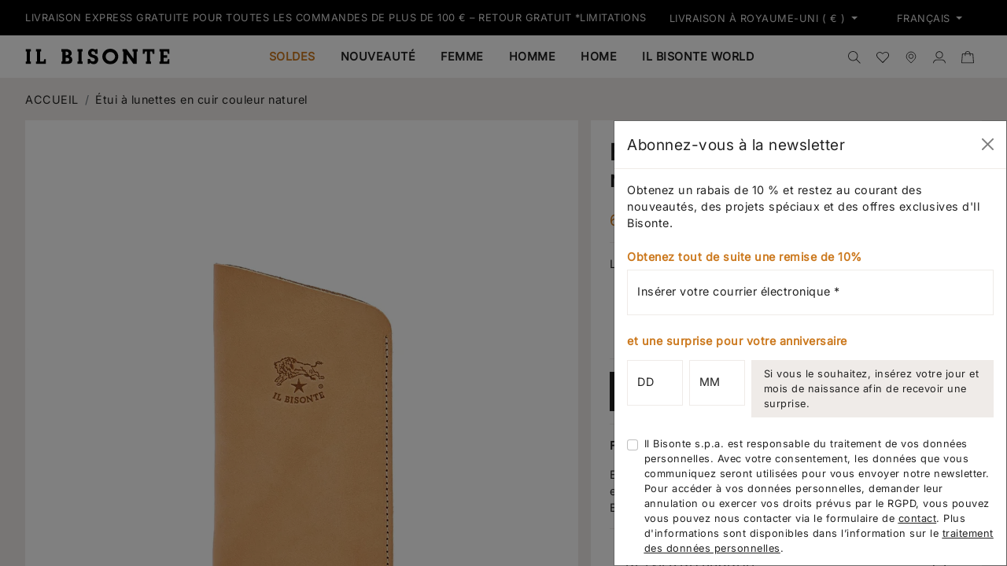

--- FILE ---
content_type: text/html; charset=utf-8
request_url: https://www.ilbisonte.com/fr-extraue/products/sca006pv0005na106gx
body_size: 72021
content:
<!doctype html>
<html class="no-js" lang="fr">
  <head>
    <title>
  Étui à lunettes en cuir couleur naturel
 &ndash; Il Bisonte</title>
<meta charset="utf-8">
<meta http-equiv="X-UA-Compatible" content="IE=edge">
<meta name="viewport" content="width=device-width,initial-scale=1,minimum-scale=1">
<meta name="theme-color" content="">
<link rel="canonical" href="https://www.ilbisonte.com/fr-extraue/products/sca006pv0005na106gx">
<link rel="preconnect" href="https://cdn.shopify.com" crossorigin><link rel="icon" type="image/png" href="//www.ilbisonte.com/cdn/shop/files/favicon.svg?crop=center&height=32&v=1695657240&width=32">
  <meta name="description" content="Etui à lunettes en cuir de vachette à tannage végétal. Produit en Italie par les maîtres artisans de la filière à km 30 de Il Bisonte.Intérieur non doublé.">



<meta property="og:site_name" content="Il Bisonte">
<meta property="og:url" content="https://www.ilbisonte.com/fr-extraue/products/sca006pv0005na106gx">
<meta property="og:title" content="Étui à lunettes en cuir couleur naturel">
<meta property="og:type" content="product">
<meta property="og:description" content="Etui à lunettes en cuir de vachette à tannage végétal. Produit en Italie par les maîtres artisans de la filière à km 30 de Il Bisonte.Intérieur non doublé."><meta property="og:image" content="http://www.ilbisonte.com/cdn/shop/files/SCA006PV0005NA106X_0.jpg?v=1744296190">
  <meta property="og:image:secure_url" content="https://www.ilbisonte.com/cdn/shop/files/SCA006PV0005NA106X_0.jpg?v=1744296190">
  <meta property="og:image:width" content="2800">
  <meta property="og:image:height" content="2800"><meta property="og:price:amount" content="60,00">
  <meta property="og:price:currency" content="EUR"><meta name="twitter:card" content="summary_large_image">
<meta name="twitter:title" content="Étui à lunettes en cuir couleur naturel">
<meta name="twitter:description" content="Etui à lunettes en cuir de vachette à tannage végétal. Produit en Italie par les maîtres artisans de la filière à km 30 de Il Bisonte.Intérieur non doublé.">
    <script>window.performance && window.performance.mark && window.performance.mark('shopify.content_for_header.start');</script><meta name="google-site-verification" content="Yw29Hrjbu9rxmY3zoAIfd6ptuK9ZJIDegw9qxx0uNO0">
<meta id="shopify-digital-wallet" name="shopify-digital-wallet" content="/78262141236/digital_wallets/dialog">
<meta name="shopify-checkout-api-token" content="88a5fa88add77cd8f17533f0401309e4">
<meta id="in-context-paypal-metadata" data-shop-id="78262141236" data-venmo-supported="false" data-environment="production" data-locale="fr_FR" data-paypal-v4="true" data-currency="EUR">
<link rel="alternate" hreflang="x-default" href="https://www.ilbisonte.com/products/sca006pv0005na106gx">
<link rel="alternate" hreflang="en-AT" href="https://www.ilbisonte.com/en-eu/products/sca006pv0005na106gx">
<link rel="alternate" hreflang="it-AT" href="https://www.ilbisonte.com/it-eu/products/sca006pv0005na106gx">
<link rel="alternate" hreflang="fr-AT" href="https://www.ilbisonte.com/fr-eu/products/sca006pv0005na106gx">
<link rel="alternate" hreflang="en-BE" href="https://www.ilbisonte.com/en-eu/products/sca006pv0005na106gx">
<link rel="alternate" hreflang="it-BE" href="https://www.ilbisonte.com/it-eu/products/sca006pv0005na106gx">
<link rel="alternate" hreflang="fr-BE" href="https://www.ilbisonte.com/fr-eu/products/sca006pv0005na106gx">
<link rel="alternate" hreflang="en-BG" href="https://www.ilbisonte.com/en-eu/products/sca006pv0005na106gx">
<link rel="alternate" hreflang="it-BG" href="https://www.ilbisonte.com/it-eu/products/sca006pv0005na106gx">
<link rel="alternate" hreflang="fr-BG" href="https://www.ilbisonte.com/fr-eu/products/sca006pv0005na106gx">
<link rel="alternate" hreflang="en-CY" href="https://www.ilbisonte.com/en-eu/products/sca006pv0005na106gx">
<link rel="alternate" hreflang="it-CY" href="https://www.ilbisonte.com/it-eu/products/sca006pv0005na106gx">
<link rel="alternate" hreflang="fr-CY" href="https://www.ilbisonte.com/fr-eu/products/sca006pv0005na106gx">
<link rel="alternate" hreflang="en-CZ" href="https://www.ilbisonte.com/en-eu/products/sca006pv0005na106gx">
<link rel="alternate" hreflang="it-CZ" href="https://www.ilbisonte.com/it-eu/products/sca006pv0005na106gx">
<link rel="alternate" hreflang="fr-CZ" href="https://www.ilbisonte.com/fr-eu/products/sca006pv0005na106gx">
<link rel="alternate" hreflang="en-DE" href="https://www.ilbisonte.com/en-eu/products/sca006pv0005na106gx">
<link rel="alternate" hreflang="it-DE" href="https://www.ilbisonte.com/it-eu/products/sca006pv0005na106gx">
<link rel="alternate" hreflang="fr-DE" href="https://www.ilbisonte.com/fr-eu/products/sca006pv0005na106gx">
<link rel="alternate" hreflang="en-DK" href="https://www.ilbisonte.com/en-eu/products/sca006pv0005na106gx">
<link rel="alternate" hreflang="it-DK" href="https://www.ilbisonte.com/it-eu/products/sca006pv0005na106gx">
<link rel="alternate" hreflang="fr-DK" href="https://www.ilbisonte.com/fr-eu/products/sca006pv0005na106gx">
<link rel="alternate" hreflang="en-ES" href="https://www.ilbisonte.com/en-eu/products/sca006pv0005na106gx">
<link rel="alternate" hreflang="it-ES" href="https://www.ilbisonte.com/it-eu/products/sca006pv0005na106gx">
<link rel="alternate" hreflang="fr-ES" href="https://www.ilbisonte.com/fr-eu/products/sca006pv0005na106gx">
<link rel="alternate" hreflang="en-FI" href="https://www.ilbisonte.com/en-eu/products/sca006pv0005na106gx">
<link rel="alternate" hreflang="it-FI" href="https://www.ilbisonte.com/it-eu/products/sca006pv0005na106gx">
<link rel="alternate" hreflang="fr-FI" href="https://www.ilbisonte.com/fr-eu/products/sca006pv0005na106gx">
<link rel="alternate" hreflang="en-FR" href="https://www.ilbisonte.com/en-eu/products/sca006pv0005na106gx">
<link rel="alternate" hreflang="it-FR" href="https://www.ilbisonte.com/it-eu/products/sca006pv0005na106gx">
<link rel="alternate" hreflang="fr-FR" href="https://www.ilbisonte.com/fr-eu/products/sca006pv0005na106gx">
<link rel="alternate" hreflang="en-GR" href="https://www.ilbisonte.com/en-eu/products/sca006pv0005na106gx">
<link rel="alternate" hreflang="it-GR" href="https://www.ilbisonte.com/it-eu/products/sca006pv0005na106gx">
<link rel="alternate" hreflang="fr-GR" href="https://www.ilbisonte.com/fr-eu/products/sca006pv0005na106gx">
<link rel="alternate" hreflang="en-HU" href="https://www.ilbisonte.com/en-eu/products/sca006pv0005na106gx">
<link rel="alternate" hreflang="it-HU" href="https://www.ilbisonte.com/it-eu/products/sca006pv0005na106gx">
<link rel="alternate" hreflang="fr-HU" href="https://www.ilbisonte.com/fr-eu/products/sca006pv0005na106gx">
<link rel="alternate" hreflang="en-IE" href="https://www.ilbisonte.com/en-eu/products/sca006pv0005na106gx">
<link rel="alternate" hreflang="it-IE" href="https://www.ilbisonte.com/it-eu/products/sca006pv0005na106gx">
<link rel="alternate" hreflang="fr-IE" href="https://www.ilbisonte.com/fr-eu/products/sca006pv0005na106gx">
<link rel="alternate" hreflang="en-LT" href="https://www.ilbisonte.com/en-eu/products/sca006pv0005na106gx">
<link rel="alternate" hreflang="it-LT" href="https://www.ilbisonte.com/it-eu/products/sca006pv0005na106gx">
<link rel="alternate" hreflang="fr-LT" href="https://www.ilbisonte.com/fr-eu/products/sca006pv0005na106gx">
<link rel="alternate" hreflang="en-LU" href="https://www.ilbisonte.com/en-eu/products/sca006pv0005na106gx">
<link rel="alternate" hreflang="it-LU" href="https://www.ilbisonte.com/it-eu/products/sca006pv0005na106gx">
<link rel="alternate" hreflang="fr-LU" href="https://www.ilbisonte.com/fr-eu/products/sca006pv0005na106gx">
<link rel="alternate" hreflang="en-NL" href="https://www.ilbisonte.com/en-eu/products/sca006pv0005na106gx">
<link rel="alternate" hreflang="it-NL" href="https://www.ilbisonte.com/it-eu/products/sca006pv0005na106gx">
<link rel="alternate" hreflang="fr-NL" href="https://www.ilbisonte.com/fr-eu/products/sca006pv0005na106gx">
<link rel="alternate" hreflang="en-PL" href="https://www.ilbisonte.com/en-eu/products/sca006pv0005na106gx">
<link rel="alternate" hreflang="it-PL" href="https://www.ilbisonte.com/it-eu/products/sca006pv0005na106gx">
<link rel="alternate" hreflang="fr-PL" href="https://www.ilbisonte.com/fr-eu/products/sca006pv0005na106gx">
<link rel="alternate" hreflang="en-PT" href="https://www.ilbisonte.com/en-eu/products/sca006pv0005na106gx">
<link rel="alternate" hreflang="it-PT" href="https://www.ilbisonte.com/it-eu/products/sca006pv0005na106gx">
<link rel="alternate" hreflang="fr-PT" href="https://www.ilbisonte.com/fr-eu/products/sca006pv0005na106gx">
<link rel="alternate" hreflang="en-SE" href="https://www.ilbisonte.com/en-eu/products/sca006pv0005na106gx">
<link rel="alternate" hreflang="it-SE" href="https://www.ilbisonte.com/it-eu/products/sca006pv0005na106gx">
<link rel="alternate" hreflang="fr-SE" href="https://www.ilbisonte.com/fr-eu/products/sca006pv0005na106gx">
<link rel="alternate" hreflang="en-TR" href="https://www.ilbisonte.com/en-eu/products/sca006pv0005na106gx">
<link rel="alternate" hreflang="it-TR" href="https://www.ilbisonte.com/it-eu/products/sca006pv0005na106gx">
<link rel="alternate" hreflang="fr-TR" href="https://www.ilbisonte.com/fr-eu/products/sca006pv0005na106gx">
<link rel="alternate" hreflang="en-AU" href="https://www.ilbisonte.com/en-world/products/sca006pv0005na106gx">
<link rel="alternate" hreflang="it-AU" href="https://www.ilbisonte.com/it-world/products/sca006pv0005na106gx">
<link rel="alternate" hreflang="fr-AU" href="https://www.ilbisonte.com/fr-world/products/sca006pv0005na106gx">
<link rel="alternate" hreflang="en-HK" href="https://www.ilbisonte.com/en-hkd/products/sca006pv0005na106gx">
<link rel="alternate" hreflang="it-HK" href="https://www.ilbisonte.com/it-hkd/products/sca006pv0005na106gx">
<link rel="alternate" hreflang="fr-HK" href="https://www.ilbisonte.com/fr-hkd/products/sca006pv0005na106gx">
<link rel="alternate" hreflang="en-CA" href="https://www.ilbisonte.com/en-usa/products/sca006pv0005na106gx">
<link rel="alternate" hreflang="it-CA" href="https://www.ilbisonte.com/it-usa/products/sca006pv0005na106gx">
<link rel="alternate" hreflang="fr-CA" href="https://www.ilbisonte.com/fr-usa/products/sca006pv0005na106gx">
<link rel="alternate" hreflang="en-US" href="https://www.ilbisonte.com/en-usa/products/sca006pv0005na106gx">
<link rel="alternate" hreflang="it-US" href="https://www.ilbisonte.com/it-usa/products/sca006pv0005na106gx">
<link rel="alternate" hreflang="fr-US" href="https://www.ilbisonte.com/fr-usa/products/sca006pv0005na106gx">
<link rel="alternate" hreflang="en-CH" href="https://www.ilbisonte.com/en-extraue/products/sca006pv0005na106gx">
<link rel="alternate" hreflang="it-CH" href="https://www.ilbisonte.com/it-extraue/products/sca006pv0005na106gx">
<link rel="alternate" hreflang="fr-CH" href="https://www.ilbisonte.com/fr-extraue/products/sca006pv0005na106gx">
<link rel="alternate" hreflang="en-GB" href="https://www.ilbisonte.com/en-extraue/products/sca006pv0005na106gx">
<link rel="alternate" hreflang="it-GB" href="https://www.ilbisonte.com/it-extraue/products/sca006pv0005na106gx">
<link rel="alternate" hreflang="fr-GB" href="https://www.ilbisonte.com/fr-extraue/products/sca006pv0005na106gx">
<link rel="alternate" hreflang="en-SG" href="https://www.ilbisonte.com/en-extraue/products/sca006pv0005na106gx">
<link rel="alternate" hreflang="it-SG" href="https://www.ilbisonte.com/it-extraue/products/sca006pv0005na106gx">
<link rel="alternate" hreflang="fr-SG" href="https://www.ilbisonte.com/fr-extraue/products/sca006pv0005na106gx">
<link rel="alternate" hreflang="it-IT" href="https://www.ilbisonte.com/products/sca006pv0005na106gx">
<link rel="alternate" hreflang="fr-IT" href="https://www.ilbisonte.com/fr/products/sca006pv0005na106gx">
<link rel="alternate" hreflang="en-IT" href="https://www.ilbisonte.com/en/products/sca006pv0005na106gx">
<link rel="alternate" type="application/json+oembed" href="https://www.ilbisonte.com/fr-extraue/products/sca006pv0005na106gx.oembed">
<script async="async" src="/checkouts/internal/preloads.js?locale=fr-GB"></script>
<script id="apple-pay-shop-capabilities" type="application/json">{"shopId":78262141236,"countryCode":"IT","currencyCode":"EUR","merchantCapabilities":["supports3DS"],"merchantId":"gid:\/\/shopify\/Shop\/78262141236","merchantName":"Il Bisonte","requiredBillingContactFields":["postalAddress","email","phone"],"requiredShippingContactFields":["postalAddress","email","phone"],"shippingType":"shipping","supportedNetworks":["visa","maestro","masterCard","amex"],"total":{"type":"pending","label":"Il Bisonte","amount":"1.00"},"shopifyPaymentsEnabled":true,"supportsSubscriptions":true}</script>
<script id="shopify-features" type="application/json">{"accessToken":"88a5fa88add77cd8f17533f0401309e4","betas":["rich-media-storefront-analytics"],"domain":"www.ilbisonte.com","predictiveSearch":true,"shopId":78262141236,"locale":"fr"}</script>
<script>var Shopify = Shopify || {};
Shopify.shop = "il-bisonte-spa.myshopify.com";
Shopify.locale = "fr";
Shopify.currency = {"active":"EUR","rate":"1.0"};
Shopify.country = "GB";
Shopify.theme = {"name":"15-01-2026 | LP QR code Vetrine","id":167997112628,"schema_name":"ICT theme","schema_version":"1.0.0","theme_store_id":null,"role":"main"};
Shopify.theme.handle = "null";
Shopify.theme.style = {"id":null,"handle":null};
Shopify.cdnHost = "www.ilbisonte.com/cdn";
Shopify.routes = Shopify.routes || {};
Shopify.routes.root = "/fr-extraue/";</script>
<script type="module">!function(o){(o.Shopify=o.Shopify||{}).modules=!0}(window);</script>
<script>!function(o){function n(){var o=[];function n(){o.push(Array.prototype.slice.apply(arguments))}return n.q=o,n}var t=o.Shopify=o.Shopify||{};t.loadFeatures=n(),t.autoloadFeatures=n()}(window);</script>
<script id="shop-js-analytics" type="application/json">{"pageType":"product"}</script>
<script defer="defer" async type="module" src="//www.ilbisonte.com/cdn/shopifycloud/shop-js/modules/v2/client.init-shop-cart-sync_BcDpqI9l.fr.esm.js"></script>
<script defer="defer" async type="module" src="//www.ilbisonte.com/cdn/shopifycloud/shop-js/modules/v2/chunk.common_a1Rf5Dlz.esm.js"></script>
<script defer="defer" async type="module" src="//www.ilbisonte.com/cdn/shopifycloud/shop-js/modules/v2/chunk.modal_Djra7sW9.esm.js"></script>
<script type="module">
  await import("//www.ilbisonte.com/cdn/shopifycloud/shop-js/modules/v2/client.init-shop-cart-sync_BcDpqI9l.fr.esm.js");
await import("//www.ilbisonte.com/cdn/shopifycloud/shop-js/modules/v2/chunk.common_a1Rf5Dlz.esm.js");
await import("//www.ilbisonte.com/cdn/shopifycloud/shop-js/modules/v2/chunk.modal_Djra7sW9.esm.js");

  window.Shopify.SignInWithShop?.initShopCartSync?.({"fedCMEnabled":true,"windoidEnabled":true});

</script>
<script>(function() {
  var isLoaded = false;
  function asyncLoad() {
    if (isLoaded) return;
    isLoaded = true;
    var urls = ["https:\/\/chimpstatic.com\/mcjs-connected\/js\/users\/793faad6ece6f19c9907cb6a0\/c59fd3585d91f5660a58f5553.js?shop=il-bisonte-spa.myshopify.com"];
    for (var i = 0; i < urls.length; i++) {
      var s = document.createElement('script');
      s.type = 'text/javascript';
      s.async = true;
      s.src = urls[i];
      var x = document.getElementsByTagName('script')[0];
      x.parentNode.insertBefore(s, x);
    }
  };
  if(window.attachEvent) {
    window.attachEvent('onload', asyncLoad);
  } else {
    window.addEventListener('load', asyncLoad, false);
  }
})();</script>
<script id="__st">var __st={"a":78262141236,"offset":3600,"reqid":"af2e2153-5d39-43c4-9948-2c4b4e2441d4-1769105142","pageurl":"www.ilbisonte.com\/fr-extraue\/products\/sca006pv0005na106gx","u":"95492cea8877","p":"product","rtyp":"product","rid":8601010798900};</script>
<script>window.ShopifyPaypalV4VisibilityTracking = true;</script>
<script id="captcha-bootstrap">!function(){'use strict';const t='contact',e='account',n='new_comment',o=[[t,t],['blogs',n],['comments',n],[t,'customer']],c=[[e,'customer_login'],[e,'guest_login'],[e,'recover_customer_password'],[e,'create_customer']],r=t=>t.map((([t,e])=>`form[action*='/${t}']:not([data-nocaptcha='true']) input[name='form_type'][value='${e}']`)).join(','),a=t=>()=>t?[...document.querySelectorAll(t)].map((t=>t.form)):[];function s(){const t=[...o],e=r(t);return a(e)}const i='password',u='form_key',d=['recaptcha-v3-token','g-recaptcha-response','h-captcha-response',i],f=()=>{try{return window.sessionStorage}catch{return}},m='__shopify_v',_=t=>t.elements[u];function p(t,e,n=!1){try{const o=window.sessionStorage,c=JSON.parse(o.getItem(e)),{data:r}=function(t){const{data:e,action:n}=t;return t[m]||n?{data:e,action:n}:{data:t,action:n}}(c);for(const[e,n]of Object.entries(r))t.elements[e]&&(t.elements[e].value=n);n&&o.removeItem(e)}catch(o){console.error('form repopulation failed',{error:o})}}const l='form_type',E='cptcha';function T(t){t.dataset[E]=!0}const w=window,h=w.document,L='Shopify',v='ce_forms',y='captcha';let A=!1;((t,e)=>{const n=(g='f06e6c50-85a8-45c8-87d0-21a2b65856fe',I='https://cdn.shopify.com/shopifycloud/storefront-forms-hcaptcha/ce_storefront_forms_captcha_hcaptcha.v1.5.2.iife.js',D={infoText:'Protégé par hCaptcha',privacyText:'Confidentialité',termsText:'Conditions'},(t,e,n)=>{const o=w[L][v],c=o.bindForm;if(c)return c(t,g,e,D).then(n);var r;o.q.push([[t,g,e,D],n]),r=I,A||(h.body.append(Object.assign(h.createElement('script'),{id:'captcha-provider',async:!0,src:r})),A=!0)});var g,I,D;w[L]=w[L]||{},w[L][v]=w[L][v]||{},w[L][v].q=[],w[L][y]=w[L][y]||{},w[L][y].protect=function(t,e){n(t,void 0,e),T(t)},Object.freeze(w[L][y]),function(t,e,n,w,h,L){const[v,y,A,g]=function(t,e,n){const i=e?o:[],u=t?c:[],d=[...i,...u],f=r(d),m=r(i),_=r(d.filter((([t,e])=>n.includes(e))));return[a(f),a(m),a(_),s()]}(w,h,L),I=t=>{const e=t.target;return e instanceof HTMLFormElement?e:e&&e.form},D=t=>v().includes(t);t.addEventListener('submit',(t=>{const e=I(t);if(!e)return;const n=D(e)&&!e.dataset.hcaptchaBound&&!e.dataset.recaptchaBound,o=_(e),c=g().includes(e)&&(!o||!o.value);(n||c)&&t.preventDefault(),c&&!n&&(function(t){try{if(!f())return;!function(t){const e=f();if(!e)return;const n=_(t);if(!n)return;const o=n.value;o&&e.removeItem(o)}(t);const e=Array.from(Array(32),(()=>Math.random().toString(36)[2])).join('');!function(t,e){_(t)||t.append(Object.assign(document.createElement('input'),{type:'hidden',name:u})),t.elements[u].value=e}(t,e),function(t,e){const n=f();if(!n)return;const o=[...t.querySelectorAll(`input[type='${i}']`)].map((({name:t})=>t)),c=[...d,...o],r={};for(const[a,s]of new FormData(t).entries())c.includes(a)||(r[a]=s);n.setItem(e,JSON.stringify({[m]:1,action:t.action,data:r}))}(t,e)}catch(e){console.error('failed to persist form',e)}}(e),e.submit())}));const S=(t,e)=>{t&&!t.dataset[E]&&(n(t,e.some((e=>e===t))),T(t))};for(const o of['focusin','change'])t.addEventListener(o,(t=>{const e=I(t);D(e)&&S(e,y())}));const B=e.get('form_key'),M=e.get(l),P=B&&M;t.addEventListener('DOMContentLoaded',(()=>{const t=y();if(P)for(const e of t)e.elements[l].value===M&&p(e,B);[...new Set([...A(),...v().filter((t=>'true'===t.dataset.shopifyCaptcha))])].forEach((e=>S(e,t)))}))}(h,new URLSearchParams(w.location.search),n,t,e,['guest_login'])})(!0,!0)}();</script>
<script integrity="sha256-4kQ18oKyAcykRKYeNunJcIwy7WH5gtpwJnB7kiuLZ1E=" data-source-attribution="shopify.loadfeatures" defer="defer" src="//www.ilbisonte.com/cdn/shopifycloud/storefront/assets/storefront/load_feature-a0a9edcb.js" crossorigin="anonymous"></script>
<script data-source-attribution="shopify.dynamic_checkout.dynamic.init">var Shopify=Shopify||{};Shopify.PaymentButton=Shopify.PaymentButton||{isStorefrontPortableWallets:!0,init:function(){window.Shopify.PaymentButton.init=function(){};var t=document.createElement("script");t.src="https://www.ilbisonte.com/cdn/shopifycloud/portable-wallets/latest/portable-wallets.fr.js",t.type="module",document.head.appendChild(t)}};
</script>
<script data-source-attribution="shopify.dynamic_checkout.buyer_consent">
  function portableWalletsHideBuyerConsent(e){var t=document.getElementById("shopify-buyer-consent"),n=document.getElementById("shopify-subscription-policy-button");t&&n&&(t.classList.add("hidden"),t.setAttribute("aria-hidden","true"),n.removeEventListener("click",e))}function portableWalletsShowBuyerConsent(e){var t=document.getElementById("shopify-buyer-consent"),n=document.getElementById("shopify-subscription-policy-button");t&&n&&(t.classList.remove("hidden"),t.removeAttribute("aria-hidden"),n.addEventListener("click",e))}window.Shopify?.PaymentButton&&(window.Shopify.PaymentButton.hideBuyerConsent=portableWalletsHideBuyerConsent,window.Shopify.PaymentButton.showBuyerConsent=portableWalletsShowBuyerConsent);
</script>
<script data-source-attribution="shopify.dynamic_checkout.cart.bootstrap">document.addEventListener("DOMContentLoaded",(function(){function t(){return document.querySelector("shopify-accelerated-checkout-cart, shopify-accelerated-checkout")}if(t())Shopify.PaymentButton.init();else{new MutationObserver((function(e,n){t()&&(Shopify.PaymentButton.init(),n.disconnect())})).observe(document.body,{childList:!0,subtree:!0})}}));
</script>
<link id="shopify-accelerated-checkout-styles" rel="stylesheet" media="screen" href="https://www.ilbisonte.com/cdn/shopifycloud/portable-wallets/latest/accelerated-checkout-backwards-compat.css" crossorigin="anonymous">
<style id="shopify-accelerated-checkout-cart">
        #shopify-buyer-consent {
  margin-top: 1em;
  display: inline-block;
  width: 100%;
}

#shopify-buyer-consent.hidden {
  display: none;
}

#shopify-subscription-policy-button {
  background: none;
  border: none;
  padding: 0;
  text-decoration: underline;
  font-size: inherit;
  cursor: pointer;
}

#shopify-subscription-policy-button::before {
  box-shadow: none;
}

      </style>

<script>window.performance && window.performance.mark && window.performance.mark('shopify.content_for_header.end');</script>
    <link href="//www.ilbisonte.com/cdn/shop/t/93/assets/bootstrap.min.css?v=108126265124903163221767789486" rel="stylesheet" media="screen"> 
<link href="//www.ilbisonte.com/cdn/shop/t/93/assets/bootstrap.css?v=120538678519260742561767789549" rel="stylesheet" media="screen"> 
<link rel="stylesheet" href="https://cdn.jsdelivr.net/npm/swiper@9/swiper-bundle.min.css" />
<link rel="stylesheet" href="https://cdnjs.cloudflare.com/ajax/libs/noUiSlider/15.7.0/nouislider.css" integrity="sha512-MKxcSu/LDtbIYHBNAWUQwfB3iVoG9xeMCm32QV5hZ/9lFaQZJVaXfz9aFa0IZExWzCpm7OWvp9zq9gVip/nLMg==" crossorigin="anonymous" referrerpolicy="no-referrer" />
<link href="//www.ilbisonte.com/cdn/shop/t/93/assets/fs.css?v=110073891247434007621767789487" rel="stylesheet" media="screen"> 
<link href="//www.ilbisonte.com/cdn/shop/t/93/assets/base.css?v=34813885528839934521767789485" rel="stylesheet" media="screen"> 
<link href="//www.ilbisonte.com/cdn/shop/t/93/assets/ilbisonte.css?v=130133132805039611911767789488" rel="stylesheet" media="screen"> 
    <meta name="google-site-verification" content="pC0i8Hw4w9bTNM-7IAeKbCPLsJNkmCQIvVaskiUOfzE" />
  <!-- BEGIN app block: shopify://apps/wishlist-hero/blocks/app-embed/a9a5079b-59e8-47cb-b659-ecf1c60b9b72 -->


  <script type="application/json" id="WH-ProductJson-product-template">
    {"id":8601010798900,"title":"Étui à lunettes en cuir couleur naturel","handle":"sca006pv0005na106gx","description":"Etui à lunettes en cuir de vachette à tannage végétal. Produit en Italie par les maîtres artisans de la filière à km 30 de Il Bisonte.Intérieur non doublé.","published_at":"2025-03-21T18:03:53+01:00","created_at":"2023-09-18T11:42:02+02:00","vendor":"Il Bisonte SPA","type":"","tags":["category_accessories","category_backtowork","CODICE_PROMO","CODICE_SCONTO","full_price","gender-men","gender-women","includi","upsell_cream_chart"],"price":6000,"price_min":6000,"price_max":6000,"available":true,"price_varies":false,"compare_at_price":0,"compare_at_price_min":0,"compare_at_price_max":0,"compare_at_price_varies":false,"variants":[{"id":46652080161076,"title":"UN","option1":"UN","option2":null,"option3":null,"sku":"SCA006PV0005NA106X","requires_shipping":true,"taxable":true,"featured_image":null,"available":true,"name":"Étui à lunettes en cuir couleur naturel - UN","public_title":"UN","options":["UN"],"price":6000,"weight":0,"compare_at_price":0,"inventory_management":"shopify","barcode":"8052706021171","requires_selling_plan":false,"selling_plan_allocations":[],"quantity_rule":{"min":1,"max":null,"increment":1}}],"images":["\/\/www.ilbisonte.com\/cdn\/shop\/files\/SCA006PV0005NA106X_0.jpg?v=1744296190","\/\/www.ilbisonte.com\/cdn\/shop\/files\/SCA006PV0005NA106X_2.jpg?v=1744296190","\/\/www.ilbisonte.com\/cdn\/shop\/files\/SCA006PV0005NA106X_3.jpg?v=1744296190"],"featured_image":"\/\/www.ilbisonte.com\/cdn\/shop\/files\/SCA006PV0005NA106X_0.jpg?v=1744296190","options":["Taglia"],"media":[{"alt":null,"id":38014830903604,"position":1,"preview_image":{"aspect_ratio":1.0,"height":2800,"width":2800,"src":"\/\/www.ilbisonte.com\/cdn\/shop\/files\/SCA006PV0005NA106X_0.jpg?v=1744296190"},"aspect_ratio":1.0,"height":2800,"media_type":"image","src":"\/\/www.ilbisonte.com\/cdn\/shop\/files\/SCA006PV0005NA106X_0.jpg?v=1744296190","width":2800},{"alt":null,"id":38014830936372,"position":2,"preview_image":{"aspect_ratio":1.0,"height":2800,"width":2800,"src":"\/\/www.ilbisonte.com\/cdn\/shop\/files\/SCA006PV0005NA106X_2.jpg?v=1744296190"},"aspect_ratio":1.0,"height":2800,"media_type":"image","src":"\/\/www.ilbisonte.com\/cdn\/shop\/files\/SCA006PV0005NA106X_2.jpg?v=1744296190","width":2800},{"alt":null,"id":38014830969140,"position":3,"preview_image":{"aspect_ratio":1.0,"height":2800,"width":2800,"src":"\/\/www.ilbisonte.com\/cdn\/shop\/files\/SCA006PV0005NA106X_3.jpg?v=1744296190"},"aspect_ratio":1.0,"height":2800,"media_type":"image","src":"\/\/www.ilbisonte.com\/cdn\/shop\/files\/SCA006PV0005NA106X_3.jpg?v=1744296190","width":2800}],"requires_selling_plan":false,"selling_plan_groups":[],"content":"Etui à lunettes en cuir de vachette à tannage végétal. Produit en Italie par les maîtres artisans de la filière à km 30 de Il Bisonte.Intérieur non doublé."}
  </script>

<script type="text/javascript">
  
    window.wishlisthero_buttonProdPageClasses = [];
  
  
    window.wishlisthero_cartDotClasses = [];
  
</script>
<!-- BEGIN app snippet: extraStyles -->

<style>
  .wishlisthero-floating {
    position: absolute;
    top: 5px;
    z-index: 21;
    border-radius: 100%;
    width: fit-content;
    right: 5px;
    left: auto;
    &.wlh-left-btn {
      left: 5px !important;
      right: auto !important;
    }
    &.wlh-right-btn {
      right: 5px !important;
      left: auto !important;
    }
    
  }
  @media(min-width:1300px) {
    .product-item__link.product-item__image--margins .wishlisthero-floating, {
      
        left: 50% !important;
        margin-left: -295px;
      
    }
  }
  .MuiTypography-h1,.MuiTypography-h2,.MuiTypography-h3,.MuiTypography-h4,.MuiTypography-h5,.MuiTypography-h6,.MuiButton-root,.MuiCardHeader-title a {
    font-family: ,  !important;
  }
</style>






<!-- END app snippet -->
<!-- BEGIN app snippet: renderAssets -->

  <link rel="preload" href="https://cdn.shopify.com/extensions/019badc7-12fe-783e-9dfe-907190f91114/wishlist-hero-81/assets/default.css" as="style" onload="this.onload=null;this.rel='stylesheet'">
  <noscript><link href="//cdn.shopify.com/extensions/019badc7-12fe-783e-9dfe-907190f91114/wishlist-hero-81/assets/default.css" rel="stylesheet" type="text/css" media="all" /></noscript>
  <script defer src="https://cdn.shopify.com/extensions/019badc7-12fe-783e-9dfe-907190f91114/wishlist-hero-81/assets/default.js"></script>
<!-- END app snippet -->


<script type="text/javascript">
  try{
  
    var scr_bdl_path = "https://cdn.shopify.com/extensions/019badc7-12fe-783e-9dfe-907190f91114/wishlist-hero-81/assets/bundle2.js";
    window._wh_asset_path = scr_bdl_path.substring(0,scr_bdl_path.lastIndexOf("/")) + "/";
  

  }catch(e){ console.log(e)}
  try{

  
    window.WishListHero_setting = {"ButtonColor":"rgba(0, 0, 0, 1)","IconColor":"rgba(255, 255, 255, 1)","IconType":"Heart","ThrdParty_Trans_active":true,"ButtonTextBeforeAdding":"Add to wishlist","ButtonTextAfterAdding":"ADDED TO WISHLIST","AnimationAfterAddition":"None","ButtonTextAddToCart":"ADD TO CART","ButtonTextOutOfStock":"OUT OF STOCK","ButtonTextAddAllToCart":"ADD ALL TO CART","ButtonTextRemoveAllToCart":"REMOVE ALL FROM WISHLIST","AddedProductNotificationText":"Product added to wishlist successfully","AddedProductToCartNotificationText":"Product added to cart successfully","ViewCartLinkText":"View Cart","SharePopup_TitleText":"Share My wishlist","SharePopup_shareBtnText":"Share wishlist","SharePopup_shareHederText":"Share on Social Networks","SharePopup_shareCopyText":"Or copy Wishlist link to share","SharePopup_shareCancelBtnText":"cancel","SharePopup_shareCopyBtnText":"copy","SharePopup_shareCopiedText":"Copied","SendEMailPopup_BtnText":"send email","SendEMailPopup_FromText":"Your Name","SendEMailPopup_ToText":"To email","SendEMailPopup_BodyText":"Note","SendEMailPopup_SendBtnText":"send","SendEMailPopup_SendNotificationText":"email sent successfully","SendEMailPopup_TitleText":"Send My Wislist via Email","AddProductMessageText":"Are you sure you want to add all items to cart ?","RemoveProductMessageText":"Are you sure you want to remove this item from your wishlist ?","RemoveAllProductMessageText":"Are you sure you want to remove all items from your wishlist ?","RemovedProductNotificationText":"Product removed from wishlist successfully","AddAllOutOfStockProductNotificationText":"There seems to have been an issue adding items to cart, please try again later","RemovePopupOkText":"ok","RemovePopup_HeaderText":"ARE YOU SURE?","ViewWishlistText":"View wishlist","EmptyWishlistText":"there are no items in this wishlist","BuyNowButtonText":"Buy Now","BuyNowButtonColor":"rgb(0, 0, 0)","BuyNowTextButtonColor":"rgb(255, 255, 255)","Wishlist_Title":"My Wishlist","WishlistHeaderTitleAlignment":"Left","WishlistProductImageSize":"Normal","PriceColor":"rgba(0, 0, 0, 1)","HeaderFontSize":"30","PriceFontSize":"18","ProductNameFontSize":"16","LaunchPointType":"header_menu","DisplayWishlistAs":"seprate_page","DisplayButtonAs":"icon_only","PopupSize":"md","HideAddToCartButton":false,"NoRedirectAfterAddToCart":false,"DisableGuestCustomer":true,"LoginPopupContent":"Please login to save your wishlist across devices.","LoginPopupLoginBtnText":"Login","LoginPopupContentFontSize":"20","NotificationPopupPosition":"right","WishlistButtonTextColor":"rgba(255, 255, 255, 1)","EnableRemoveFromWishlistAfterAddButtonText":"Remove from wishlist","_id":"64e89d2a9150f0255afb3c15","EnableCollection":false,"EnableShare":true,"RemovePowerBy":true,"EnableFBPixel":false,"DisapleApp":false,"FloatPointPossition":"bottom_right","HeartStateToggle":true,"HeaderMenuItemsIndicator":true,"EnableRemoveFromWishlistAfterAdd":true,"CollectionViewAddedToWishlistIconBackgroundColor":"","CollectionViewAddedToWishlistIconColor":"","CollectionViewIconBackgroundColor":"","CollectionViewIconColor":"","DisablePopupNotification":true,"ShareViaEmailSubject":"Wish List from  ##wishlist_hero_share_email_customer_name##","IconTypeNum":"1","Shop":"il-bisonte-spa.myshopify.com","shop":"il-bisonte-spa.myshopify.com","Status":"Active","Plan":"SILVER"};
    if(typeof(window.WishListHero_setting_theme_override) != "undefined"){
                                                                                window.WishListHero_setting = {
                                                                                    ...window.WishListHero_setting,
                                                                                    ...window.WishListHero_setting_theme_override
                                                                                };
                                                                            }
                                                                            // Done

  

  }catch(e){ console.error('Error loading config',e); }
</script>


  <script src="https://cdn.shopify.com/extensions/019badc7-12fe-783e-9dfe-907190f91114/wishlist-hero-81/assets/bundle2.js" defer></script>



<script type="text/javascript">
  if (!window.__wishlistHeroArriveScriptLoaded) {
    window.__wishlistHeroArriveScriptLoaded = true;
    function wh_loadScript(scriptUrl) {
      const script = document.createElement('script'); script.src = scriptUrl;
      document.body.appendChild(script);
      return new Promise((res, rej) => { script.onload = function () { res(); }; script.onerror = function () { rej(); } });
    }
  }
  document.addEventListener("DOMContentLoaded", () => {
      wh_loadScript('https://cdn.shopify.com/extensions/019badc7-12fe-783e-9dfe-907190f91114/wishlist-hero-81/assets/arrive.min.js').then(function () {
          document.arrive('.wishlist-hero-custom-button', function (wishlistButton) {
              var ev = new
                  CustomEvent('wishlist-hero-add-to-custom-element', { detail: wishlistButton }); document.dispatchEvent(ev);
          });
      });
  });
</script>


<!-- BEGIN app snippet: TransArray -->
<script>
  window.WLH_reload_translations = function() {
    let _wlh_res = {};
    if (window.WishListHero_setting && window.WishListHero_setting['ThrdParty_Trans_active']) {

      
        

        window.WishListHero_setting["ButtonTextBeforeAdding"] = "Add to wishlist";
        _wlh_res["ButtonTextBeforeAdding"] = "Add to wishlist";
        

        window.WishListHero_setting["ButtonTextAfterAdding"] = "ADDED TO WISHLIST";
        _wlh_res["ButtonTextAfterAdding"] = "ADDED TO WISHLIST";
        

        window.WishListHero_setting["ButtonTextAddToCart"] = "ADD TO CART";
        _wlh_res["ButtonTextAddToCart"] = "ADD TO CART";
        

        window.WishListHero_setting["ButtonTextOutOfStock"] = "OUT OF STOCK";
        _wlh_res["ButtonTextOutOfStock"] = "OUT OF STOCK";
        

        window.WishListHero_setting["ButtonTextAddAllToCart"] = "ADD ALL TO CART";
        _wlh_res["ButtonTextAddAllToCart"] = "ADD ALL TO CART";
        

        window.WishListHero_setting["ButtonTextRemoveAllToCart"] = "REMOVE ALL FROM WISHLIST";
        _wlh_res["ButtonTextRemoveAllToCart"] = "REMOVE ALL FROM WISHLIST";
        

        window.WishListHero_setting["AddedProductNotificationText"] = "Product added to wishlist successfully";
        _wlh_res["AddedProductNotificationText"] = "Product added to wishlist successfully";
        

        window.WishListHero_setting["AddedProductToCartNotificationText"] = "Product added to cart successfully";
        _wlh_res["AddedProductToCartNotificationText"] = "Product added to cart successfully";
        

        window.WishListHero_setting["ViewCartLinkText"] = "View Cart";
        _wlh_res["ViewCartLinkText"] = "View Cart";
        

        window.WishListHero_setting["SharePopup_TitleText"] = "Share My wishlist";
        _wlh_res["SharePopup_TitleText"] = "Share My wishlist";
        

        window.WishListHero_setting["SharePopup_shareBtnText"] = "Share wishlist";
        _wlh_res["SharePopup_shareBtnText"] = "Share wishlist";
        

        window.WishListHero_setting["SharePopup_shareHederText"] = "Share on Social Networks";
        _wlh_res["SharePopup_shareHederText"] = "Share on Social Networks";
        

        window.WishListHero_setting["SharePopup_shareCopyText"] = "Or copy Wishlist link to share";
        _wlh_res["SharePopup_shareCopyText"] = "Or copy Wishlist link to share";
        

        window.WishListHero_setting["SharePopup_shareCancelBtnText"] = "cancel";
        _wlh_res["SharePopup_shareCancelBtnText"] = "cancel";
        

        window.WishListHero_setting["SharePopup_shareCopyBtnText"] = "copy";
        _wlh_res["SharePopup_shareCopyBtnText"] = "copy";
        

        window.WishListHero_setting["SendEMailPopup_BtnText"] = "send email";
        _wlh_res["SendEMailPopup_BtnText"] = "send email";
        

        window.WishListHero_setting["SendEMailPopup_FromText"] = "Your Name";
        _wlh_res["SendEMailPopup_FromText"] = "Your Name";
        

        window.WishListHero_setting["SendEMailPopup_ToText"] = "To email";
        _wlh_res["SendEMailPopup_ToText"] = "To email";
        

        window.WishListHero_setting["SendEMailPopup_BodyText"] = "Note";
        _wlh_res["SendEMailPopup_BodyText"] = "Note";
        

        window.WishListHero_setting["SendEMailPopup_SendBtnText"] = "send";
        _wlh_res["SendEMailPopup_SendBtnText"] = "send";
        

        window.WishListHero_setting["SendEMailPopup_SendNotificationText"] = "email sent successfully";
        _wlh_res["SendEMailPopup_SendNotificationText"] = "email sent successfully";
        

        window.WishListHero_setting["SendEMailPopup_TitleText"] = "Send My Wislist via Email";
        _wlh_res["SendEMailPopup_TitleText"] = "Send My Wislist via Email";
        

        window.WishListHero_setting["AddProductMessageText"] = "Are you sure you want to add all items to cart ?";
        _wlh_res["AddProductMessageText"] = "Are you sure you want to add all items to cart ?";
        

        window.WishListHero_setting["RemoveProductMessageText"] = "Are you sure you want to remove this item from your wishlist ?";
        _wlh_res["RemoveProductMessageText"] = "Are you sure you want to remove this item from your wishlist ?";
        

        window.WishListHero_setting["RemoveAllProductMessageText"] = "Are you sure you want to remove all items from your wishlist ?";
        _wlh_res["RemoveAllProductMessageText"] = "Are you sure you want to remove all items from your wishlist ?";
        

        window.WishListHero_setting["RemovedProductNotificationText"] = "Product removed from wishlist successfully";
        _wlh_res["RemovedProductNotificationText"] = "Product removed from wishlist successfully";
        

        window.WishListHero_setting["AddAllOutOfStockProductNotificationText"] = "There seems to have been an issue adding items to cart, please try again later";
        _wlh_res["AddAllOutOfStockProductNotificationText"] = "There seems to have been an issue adding items to cart, please try again later";
        

        window.WishListHero_setting["RemovePopupOkText"] = "ok";
        _wlh_res["RemovePopupOkText"] = "ok";
        

        window.WishListHero_setting["RemovePopup_HeaderText"] = "ARE YOU SURE?";
        _wlh_res["RemovePopup_HeaderText"] = "ARE YOU SURE?";
        

        window.WishListHero_setting["ViewWishlistText"] = "View wishlist";
        _wlh_res["ViewWishlistText"] = "View wishlist";
        

        window.WishListHero_setting["EmptyWishlistText"] = "there are no items in this wishlist";
        _wlh_res["EmptyWishlistText"] = "there are no items in this wishlist";
        

        window.WishListHero_setting["BuyNowButtonText"] = "Buy Now";
        _wlh_res["BuyNowButtonText"] = "Buy Now";
        

        window.WishListHero_setting["Wishlist_Title"] = "My Wishlist";
        _wlh_res["Wishlist_Title"] = "My Wishlist";
        

        window.WishListHero_setting["LoginPopupContent"] = "Please login to save your wishlist across devices.";
        _wlh_res["LoginPopupContent"] = "Please login to save your wishlist across devices.";
        

        window.WishListHero_setting["LoginPopupLoginBtnText"] = "Login";
        _wlh_res["LoginPopupLoginBtnText"] = "Login";
        

        window.WishListHero_setting["EnableRemoveFromWishlistAfterAddButtonText"] = "Remove from wishlist";
        _wlh_res["EnableRemoveFromWishlistAfterAddButtonText"] = "Remove from wishlist";
        

        window.WishListHero_setting["LowStockEmailSubject"] = "Low stock on items in your wishlist!";
        _wlh_res["LowStockEmailSubject"] = "Low stock on items in your wishlist!";
        

        window.WishListHero_setting["OnSaleEmailSubject"] = "Price Drop on items in your wishlist!";
        _wlh_res["OnSaleEmailSubject"] = "Price Drop on items in your wishlist!";
        

        window.WishListHero_setting["SharePopup_shareCopiedText"] = "Copied";
        _wlh_res["SharePopup_shareCopiedText"] = "Copied";
    }
    return _wlh_res;
  }
  window.WLH_reload_translations();
</script><!-- END app snippet -->

<!-- END app block --><!-- BEGIN app block: shopify://apps/powerful-form-builder/blocks/app-embed/e4bcb1eb-35b2-42e6-bc37-bfe0e1542c9d --><script type="text/javascript" hs-ignore data-cookieconsent="ignore">
  var Globo = Globo || {};
  var globoFormbuilderRecaptchaInit = function(){};
  var globoFormbuilderHcaptchaInit = function(){};
  window.Globo.FormBuilder = window.Globo.FormBuilder || {};
  window.Globo.FormBuilder.shop = {"configuration":{"money_format":"{{amount_with_comma_separator}}€"},"pricing":{"features":{"bulkOrderForm":true,"cartForm":true,"fileUpload":30,"removeCopyright":true,"restrictedEmailDomains":false,"metrics":true}},"settings":{"copyright":"Powered by <a href=\"https://globosoftware.net\" target=\"_blank\">Globo</a> <a href=\"https://apps.shopify.com/form-builder-contact-form\" target=\"_blank\">Form Builder</a>","hideWaterMark":false,"reCaptcha":{"recaptchaType":"v2","siteKey":false,"languageCode":"en"},"hCaptcha":{"siteKey":false},"scrollTop":false,"customCssCode":"","customCssEnabled":false,"additionalColumns":[]},"encryption_form_id":1,"url":"https://app.powerfulform.com/","CDN_URL":"https://dxo9oalx9qc1s.cloudfront.net","app_id":"1783207"};

  if(window.Globo.FormBuilder.shop.settings.customCssEnabled && window.Globo.FormBuilder.shop.settings.customCssCode){
    const customStyle = document.createElement('style');
    customStyle.type = 'text/css';
    customStyle.innerHTML = window.Globo.FormBuilder.shop.settings.customCssCode;
    document.head.appendChild(customStyle);
  }

  window.Globo.FormBuilder.forms = [];
    
      
      
      
      window.Globo.FormBuilder.forms[15334] = {"15334":{"elements":[{"id":"group-1","type":"group","label":"CAREER","description":"","elements":[{"id":"name-1","type":"name","label":{"it":"Nome","en":"Name","fr":"Nom"},"placeholder":"","description":"","limitCharacters":false,"characters":100,"hideLabel":false,"keepPositionLabel":false,"columnWidth":100,"required":true},{"id":"text-1","type":"text","label":{"it":"Cognome","en":"Surname","fr":"Prénom"},"placeholder":"","description":"","limitCharacters":false,"characters":100,"hideLabel":false,"keepPositionLabel":false,"columnWidth":100,"required":true,"conditionalField":false},{"id":"email-1","type":"email","label":"Email","placeholder":"","description":"","limitCharacters":false,"characters":100,"hideLabel":false,"keepPositionLabel":false,"columnWidth":100,"required":true,"conditionalField":false,"ifHideLabel":false},{"id":"phone-1","type":"phone","label":{"it":"Telefono","en":"Phone","fr":"Téléphone"},"placeholder":"","description":"","validatePhone":false,"onlyShowFlag":false,"defaultCountryCode":"us","limitCharacters":false,"characters":100,"hideLabel":false,"keepPositionLabel":false,"columnWidth":100,"required":true,"conditionalField":false},{"id":"text-2","type":"text","label":{"it":"Profilo Linkedin","en":"Your Linkedin Profile","fr":"Votre profil Linkedin"},"placeholder":"","description":"","limitCharacters":false,"characters":100,"hideLabel":false,"keepPositionLabel":false,"columnWidth":100,"required":true,"conditionalField":false},{"id":"file-1","type":"file","label":{"it":"Aggiungi il curriculum in formato pdf","en":"Please upload your resume on pdf format","fr":"Veuillez télécharger votre CV au format pdf"},"button-text":"Choose file","placeholder":"","allowed-multiple":false,"allowed-extensions":["pdf"],"description":"","uploadPending":"","uploadSuccess":"","hideLabel":false,"keepPositionLabel":false,"columnWidth":100,"required":true,"conditionalField":false,"displayType":"show","displayRules":[{"field":"","relation":"equal","condition":""}]},{"id":"text-3","type":"text","label":{"it":"Presentazione","en":"Cover Letter","fr":"Lettre de motivation"},"placeholder":"","description":"","limitCharacters":false,"characters":100,"hideLabel":false,"keepPositionLabel":false,"columnWidth":100,"required":false,"conditionalField":false},{"id":"acceptTerms-1","type":"acceptTerms","label":{"it":"Acconsento al trattamento dei dati personali. Per maggiori informazioni consulta la \u003ca href='https:\/\/www.ilbisonte.com\/en-eu\/pages\/privacy-policy' target='_blank'\u003ePrivacy Policy\u003c\/a\u003e","en":"I consent to the processing of personal data. For more information please read the \u003ca href='https:\/\/www.ilbisonte.com\/en-eu\/pages\/privacy-policy' target='_blank'\u003ePrivacy Policy\u003c\/a\u003e","fr":"J'accepte le traitement des données personnelles. Pour plus d'informations, veuillez lire le\u003ca href='https:\/\/www.ilbisonte.com\/fr-eu\/pages\/privacy-policy' target='_blank'\u003ePrivacy Policy\u003c\/a\u003e"},"rawOption":"Yes","defaultSelected":false,"description":"","columnWidth":100,"required":true,"conditionalField":false}]}],"errorMessage":{"required":"Please fill in field","invalid":"Invalid","invalidEmail":"Invalid email","invalidURL":"Invalid URL","fileSizeLimit":"File size limit exceeded","fileNotAllowed":"File extension not allowed","requiredCaptcha":"Please, enter the captcha","invalidName":"Invalid name"},"appearance":{"layout":"default","width":600,"style":"flat","mainColor":"rgba(0,0,0,1)","floatingIcon":"\u003csvg aria-hidden=\"true\" focusable=\"false\" data-prefix=\"far\" data-icon=\"envelope\" class=\"svg-inline--fa fa-envelope fa-w-16\" role=\"img\" xmlns=\"http:\/\/www.w3.org\/2000\/svg\" viewBox=\"0 0 512 512\"\u003e\u003cpath fill=\"currentColor\" d=\"M464 64H48C21.49 64 0 85.49 0 112v288c0 26.51 21.49 48 48 48h416c26.51 0 48-21.49 48-48V112c0-26.51-21.49-48-48-48zm0 48v40.805c-22.422 18.259-58.168 46.651-134.587 106.49-16.841 13.247-50.201 45.072-73.413 44.701-23.208.375-56.579-31.459-73.413-44.701C106.18 199.465 70.425 171.067 48 152.805V112h416zM48 400V214.398c22.914 18.251 55.409 43.862 104.938 82.646 21.857 17.205 60.134 55.186 103.062 54.955 42.717.231 80.509-37.199 103.053-54.947 49.528-38.783 82.032-64.401 104.947-82.653V400H48z\"\u003e\u003c\/path\u003e\u003c\/svg\u003e","floatingText":null,"displayOnAllPage":false,"formType":"normalForm","background":"none","backgroundColor":"#fff","descriptionColor":"rgba(155,155,155,1)","headingColor":"#000","labelColor":"#000","optionColor":"#000","paragraphBackground":"#fff","paragraphColor":"#000"},"afterSubmit":{"action":"clearForm","message":{"fr":"\u003cp\u003eNous vous remercions de nous envoyer votre curriculum vitae, qui sera consulté et conservé par nos soins afin de pouvoir évaluer et considérer correctement votre candidature si des opportunités d'emploi se présentent dans notre entreprise.\u003c\/p\u003e","en":"\u003cp\u003eWe thank you for sending your curriculum vitae, which will be reviewed by us and kept in order to properly evaluate and consider your application if there are opportunities for employment at our company.\u003c\/p\u003e","it":"\u003cp\u003eLa ringraziamo per aver inviato il suo curriculum vitae, che verra' da noi visionato e conservato al fine di poter correttamente valutare e considerare la sua candidatura qualora si presentassero opportunita' di impiego presso la nostra azienda.\u003c\/p\u003e"},"redirectUrl":null},"footer":{"description":"","previousText":"Previous","nextText":"Next","submitText":{"it":"INVIA","en":"SEND REQUEST","fr":"ENVOYER "},"submitFullWidth":true,"submitAlignment":"left"},"header":{"active":false,"title":"","description":"\u003cp\u003e\u003cbr\u003e\u003c\/p\u003e"},"isStepByStepForm":true,"publish":{"requiredLogin":false,"requiredLoginMessage":"Please \u003ca href='\/account\/login' title='login'\u003elogin\u003c\/a\u003e to continue","publishType":"embedCode","selectTime":"forever","setCookie":"1","setCookieHours":"1","setCookieWeeks":"1"},"reCaptcha":{"enable":false,"note":"Please make sure that you have set Google reCaptcha v2 Site key and Secret key in \u003ca href=\"\/admin\/settings\"\u003eSettings\u003c\/a\u003e"},"html":"\n\u003cdiv class=\"globo-form default-form globo-form-id-15334\" data-locale=\"en\" \u003e\n\n\u003cstyle\u003e\n\n\n\n.globo-form-id-15334 .globo-form-app{\n    max-width: 600px;\n    width: -webkit-fill-available;\n    \n    \n}\n\n.globo-form-id-15334 .globo-form-app .globo-heading{\n    color: #000\n}\n\n\n\n.globo-form-id-15334 .globo-form-app .globo-description,\n.globo-form-id-15334 .globo-form-app .header .globo-description{\n    color: rgba(155,155,155,1)\n}\n.globo-form-id-15334 .globo-form-app .globo-label,\n.globo-form-id-15334 .globo-form-app .globo-form-control label.globo-label,\n.globo-form-id-15334 .globo-form-app .globo-form-control label.globo-label span.label-content{\n    color: #000;\n    text-align: left !important;\n}\n.globo-form-id-15334 .globo-form-app .globo-label.globo-position-label{\n    height: 20px !important;\n}\n.globo-form-id-15334 .globo-form-app .globo-form-control .help-text.globo-description,\n.globo-form-id-15334 .globo-form-app .globo-form-control span.globo-description{\n    color: rgba(155,155,155,1)\n}\n.globo-form-id-15334 .globo-form-app .globo-form-control .checkbox-wrapper .globo-option,\n.globo-form-id-15334 .globo-form-app .globo-form-control .radio-wrapper .globo-option\n{\n    color: #000\n}\n.globo-form-id-15334 .globo-form-app .footer,\n.globo-form-id-15334 .globo-form-app .gfb__footer{\n    text-align:left;\n}\n.globo-form-id-15334 .globo-form-app .footer button,\n.globo-form-id-15334 .globo-form-app .gfb__footer button{\n    border:1px solid rgba(0,0,0,1);\n    \n        width:100%;\n    \n}\n.globo-form-id-15334 .globo-form-app .footer button.submit,\n.globo-form-id-15334 .globo-form-app .gfb__footer button.submit\n.globo-form-id-15334 .globo-form-app .footer button.checkout,\n.globo-form-id-15334 .globo-form-app .gfb__footer button.checkout,\n.globo-form-id-15334 .globo-form-app .footer button.action.loading .spinner,\n.globo-form-id-15334 .globo-form-app .gfb__footer button.action.loading .spinner{\n    background-color: rgba(0,0,0,1);\n    color : #ffffff;\n}\n.globo-form-id-15334 .globo-form-app .globo-form-control .star-rating\u003efieldset:not(:checked)\u003elabel:before {\n    content: url('data:image\/svg+xml; utf8, \u003csvg aria-hidden=\"true\" focusable=\"false\" data-prefix=\"far\" data-icon=\"star\" class=\"svg-inline--fa fa-star fa-w-18\" role=\"img\" xmlns=\"http:\/\/www.w3.org\/2000\/svg\" viewBox=\"0 0 576 512\"\u003e\u003cpath fill=\"rgba(0,0,0,1)\" d=\"M528.1 171.5L382 150.2 316.7 17.8c-11.7-23.6-45.6-23.9-57.4 0L194 150.2 47.9 171.5c-26.2 3.8-36.7 36.1-17.7 54.6l105.7 103-25 145.5c-4.5 26.3 23.2 46 46.4 33.7L288 439.6l130.7 68.7c23.2 12.2 50.9-7.4 46.4-33.7l-25-145.5 105.7-103c19-18.5 8.5-50.8-17.7-54.6zM388.6 312.3l23.7 138.4L288 385.4l-124.3 65.3 23.7-138.4-100.6-98 139-20.2 62.2-126 62.2 126 139 20.2-100.6 98z\"\u003e\u003c\/path\u003e\u003c\/svg\u003e');\n}\n.globo-form-id-15334 .globo-form-app .globo-form-control .star-rating\u003efieldset\u003einput:checked ~ label:before {\n    content: url('data:image\/svg+xml; utf8, \u003csvg aria-hidden=\"true\" focusable=\"false\" data-prefix=\"fas\" data-icon=\"star\" class=\"svg-inline--fa fa-star fa-w-18\" role=\"img\" xmlns=\"http:\/\/www.w3.org\/2000\/svg\" viewBox=\"0 0 576 512\"\u003e\u003cpath fill=\"rgba(0,0,0,1)\" d=\"M259.3 17.8L194 150.2 47.9 171.5c-26.2 3.8-36.7 36.1-17.7 54.6l105.7 103-25 145.5c-4.5 26.3 23.2 46 46.4 33.7L288 439.6l130.7 68.7c23.2 12.2 50.9-7.4 46.4-33.7l-25-145.5 105.7-103c19-18.5 8.5-50.8-17.7-54.6L382 150.2 316.7 17.8c-11.7-23.6-45.6-23.9-57.4 0z\"\u003e\u003c\/path\u003e\u003c\/svg\u003e');\n}\n.globo-form-id-15334 .globo-form-app .globo-form-control .star-rating\u003efieldset:not(:checked)\u003elabel:hover:before,\n.globo-form-id-15334 .globo-form-app .globo-form-control .star-rating\u003efieldset:not(:checked)\u003elabel:hover ~ label:before{\n    content : url('data:image\/svg+xml; utf8, \u003csvg aria-hidden=\"true\" focusable=\"false\" data-prefix=\"fas\" data-icon=\"star\" class=\"svg-inline--fa fa-star fa-w-18\" role=\"img\" xmlns=\"http:\/\/www.w3.org\/2000\/svg\" viewBox=\"0 0 576 512\"\u003e\u003cpath fill=\"rgba(0,0,0,1)\" d=\"M259.3 17.8L194 150.2 47.9 171.5c-26.2 3.8-36.7 36.1-17.7 54.6l105.7 103-25 145.5c-4.5 26.3 23.2 46 46.4 33.7L288 439.6l130.7 68.7c23.2 12.2 50.9-7.4 46.4-33.7l-25-145.5 105.7-103c19-18.5 8.5-50.8-17.7-54.6L382 150.2 316.7 17.8c-11.7-23.6-45.6-23.9-57.4 0z\"\u003e\u003c\/path\u003e\u003c\/svg\u003e')\n}\n.globo-form-id-15334 .globo-form-app .globo-form-control .radio-wrapper .radio-input:checked ~ .radio-label:after {\n    background: rgba(0,0,0,1);\n    background: radial-gradient(rgba(0,0,0,1) 40%, #fff 45%);\n}\n.globo-form-id-15334 .globo-form-app .globo-form-control .checkbox-wrapper .checkbox-input:checked ~ .checkbox-label:before {\n    border-color: rgba(0,0,0,1);\n    box-shadow: 0 4px 6px rgba(50,50,93,0.11), 0 1px 3px rgba(0,0,0,0.08);\n    background-color: rgba(0,0,0,1);\n}\n.globo-form-id-15334 .globo-form-app .step.-completed .step__number,\n.globo-form-id-15334 .globo-form-app .line.-progress,\n.globo-form-id-15334 .globo-form-app .line.-start{\n    background-color: rgba(0,0,0,1);\n}\n.globo-form-id-15334 .globo-form-app .checkmark__check,\n.globo-form-id-15334 .globo-form-app .checkmark__circle{\n    stroke: rgba(0,0,0,1);\n}\n.globo-form-id-15334 .floating-button{\n    background-color: rgba(0,0,0,1);\n}\n.globo-form-id-15334 .globo-form-app .globo-form-control .checkbox-wrapper .checkbox-input ~ .checkbox-label:before,\n.globo-form-app .globo-form-control .radio-wrapper .radio-input ~ .radio-label:after{\n    border-color : rgba(0,0,0,1);\n}\n.globo-form-id-15334 .flatpickr-day.selected, \n.globo-form-id-15334 .flatpickr-day.startRange, \n.globo-form-id-15334 .flatpickr-day.endRange, \n.globo-form-id-15334 .flatpickr-day.selected.inRange, \n.globo-form-id-15334 .flatpickr-day.startRange.inRange, \n.globo-form-id-15334 .flatpickr-day.endRange.inRange, \n.globo-form-id-15334 .flatpickr-day.selected:focus, \n.globo-form-id-15334 .flatpickr-day.startRange:focus, \n.globo-form-id-15334 .flatpickr-day.endRange:focus, \n.globo-form-id-15334 .flatpickr-day.selected:hover, \n.globo-form-id-15334 .flatpickr-day.startRange:hover, \n.globo-form-id-15334 .flatpickr-day.endRange:hover, \n.globo-form-id-15334 .flatpickr-day.selected.prevMonthDay, \n.globo-form-id-15334 .flatpickr-day.startRange.prevMonthDay, \n.globo-form-id-15334 .flatpickr-day.endRange.prevMonthDay, \n.globo-form-id-15334 .flatpickr-day.selected.nextMonthDay, \n.globo-form-id-15334 .flatpickr-day.startRange.nextMonthDay, \n.globo-form-id-15334 .flatpickr-day.endRange.nextMonthDay {\n    background: rgba(0,0,0,1);\n    border-color: rgba(0,0,0,1);\n}\n.globo-form-id-15334 .globo-paragraph,\n.globo-form-id-15334 .globo-paragraph * {\n    background: #fff !important;\n    color: #000 !important;\n    width: 100%!important;\n}\n\n\u003c\/style\u003e\n\u003cstyle\u003e\n    :root .globo-form-app[data-id=\"15334\"]{\n        --gfb-primary-color: rgba(0,0,0,1);\n        --gfb-form-width: 600px;\n        --gfb-font-family: inherit;\n        --gfb-font-style: inherit;\n        \n        --gfb-bg-color: #FFF;\n        --gfb-bg-position: top;\n        \n        \n    }\n\u003c\/style\u003e\n\u003cdiv class=\"globo-form-app default-layout gfb-style-flat\" data-id=15334\u003e\n    \u003cdiv class=\"header dismiss hidden\" onclick=\"Globo.FormBuilder.closeModalForm(this)\"\u003e\n        \u003csvg width=20 height=20 viewBox=\"0 0 20 20\" class=\"\" focusable=\"false\" aria-hidden=\"true\"\u003e\u003cpath d=\"M11.414 10l4.293-4.293a.999.999 0 1 0-1.414-1.414L10 8.586 5.707 4.293a.999.999 0 1 0-1.414 1.414L8.586 10l-4.293 4.293a.999.999 0 1 0 1.414 1.414L10 11.414l4.293 4.293a.997.997 0 0 0 1.414 0 .999.999 0 0 0 0-1.414L11.414 10z\" fill-rule=\"evenodd\"\u003e\u003c\/path\u003e\u003c\/svg\u003e\n    \u003c\/div\u003e\n    \u003cform class=\"g-container\" novalidate action=\"\/api\/front\/form\/15334\/send\" method=\"POST\" enctype=\"multipart\/form-data\" data-id=15334\u003e\n        \n            \n        \n        \n            \u003cdiv class=\"globo-formbuilder-wizard\" data-id=15334\u003e\n                \u003cdiv class=\"wizard__content\"\u003e\n                    \u003cheader class=\"wizard__header\"\u003e\n                        \u003cdiv class=\"wizard__steps\"\u003e\n                        \u003cnav class=\"steps hidden\"\u003e\n                            \n                            \n                                \n                            \n                            \n                                \n                                \n                                \n                                \n                                \u003cdiv class=\"step last \" data-element-id=\"group-1\"  data-step=\"0\" \u003e\n                                    \u003cdiv class=\"step__content\"\u003e\n                                        \u003cp class=\"step__number\"\u003e\u003c\/p\u003e\n                                        \u003csvg class=\"checkmark\" xmlns=\"http:\/\/www.w3.org\/2000\/svg\" width=52 height=52 viewBox=\"0 0 52 52\"\u003e\n                                            \u003ccircle class=\"checkmark__circle\" cx=\"26\" cy=\"26\" r=\"25\" fill=\"none\"\/\u003e\n                                            \u003cpath class=\"checkmark__check\" fill=\"none\" d=\"M14.1 27.2l7.1 7.2 16.7-16.8\"\/\u003e\n                                        \u003c\/svg\u003e\n                                        \u003cdiv class=\"lines\"\u003e\n                                            \n                                                \u003cdiv class=\"line -start\"\u003e\u003c\/div\u003e\n                                            \n                                            \u003cdiv class=\"line -background\"\u003e\n                                            \u003c\/div\u003e\n                                            \u003cdiv class=\"line -progress\"\u003e\n                                            \u003c\/div\u003e\n                                        \u003c\/div\u003e  \n                                    \u003c\/div\u003e\n                                \u003c\/div\u003e\n                            \n                        \u003c\/nav\u003e\n                        \u003c\/div\u003e\n                    \u003c\/header\u003e\n                    \u003cdiv class=\"panels\"\u003e\n                        \n                        \n                        \n                        \n                        \u003cdiv class=\"panel \" data-element-id=\"group-1\" data-id=15334  data-step=\"0\" style=\"padding-top:0\"\u003e\n                            \n                                \n                                    \n\n\n\n\n\n\n\n\n\n\n\n\u003cdiv class=\"globo-form-control layout-1-column\" \u003e\n\u003clabel for=\"15334-name-1\" class=\"flat-label globo-label \"\u003e\u003cspan class=\"label-content\" data-label=\"Name\"\u003eName\u003c\/span\u003e\u003cspan class=\"text-danger text-smaller\"\u003e *\u003c\/span\u003e\u003c\/label\u003e\n    \u003cdiv class=\"globo-form-input\"\u003e\n        \n        \u003cinput type=\"text\"  data-type=\"name\" class=\"flat-input\" id=\"15334-name-1\" name=\"name-1\" placeholder=\"\" presence  \u003e\n    \u003c\/div\u003e\n    \n    \u003csmall class=\"messages\"\u003e\u003c\/small\u003e\n\u003c\/div\u003e\n\n\n                                \n                                    \n\n\n\n\n\n\n\n\n\n\n\n\u003cdiv class=\"globo-form-control layout-1-column\" \u003e\n    \u003clabel for=\"15334-text-1\" class=\"flat-label globo-label \"\u003e\u003cspan class=\"label-content\" data-label=\"Surname\"\u003eSurname\u003c\/span\u003e\u003cspan class=\"text-danger text-smaller\"\u003e *\u003c\/span\u003e\u003c\/label\u003e\n    \u003cdiv class=\"globo-form-input\"\u003e\n        \n        \u003cinput type=\"text\"  data-type=\"text\" class=\"flat-input\" id=\"15334-text-1\" name=\"text-1\" placeholder=\"\" presence  \u003e\n    \u003c\/div\u003e\n    \n    \u003csmall class=\"messages\"\u003e\u003c\/small\u003e\n\u003c\/div\u003e\n\n\n\n                                \n                                    \n\n\n\n\n\n\n\n\n\n\n\n\u003cdiv class=\"globo-form-control layout-1-column\" \u003e\n    \u003clabel for=\"15334-email-1\" class=\"flat-label globo-label \"\u003e\u003cspan class=\"label-content\" data-label=\"Email\"\u003eEmail\u003c\/span\u003e\u003cspan class=\"text-danger text-smaller\"\u003e *\u003c\/span\u003e\u003c\/label\u003e\n    \u003cdiv class=\"globo-form-input\"\u003e\n        \n        \u003cinput type=\"text\"  data-type=\"email\" class=\"flat-input\" id=\"15334-email-1\" name=\"email-1\" placeholder=\"\" presence  \u003e\n    \u003c\/div\u003e\n    \n    \u003csmall class=\"messages\"\u003e\u003c\/small\u003e\n\u003c\/div\u003e\n\n\n                                \n                                    \n\n\n\n\n\n\n\n\n\n\n\n\u003cdiv class=\"globo-form-control layout-1-column\" \u003e\n    \u003clabel for=\"15334-phone-1\" class=\"flat-label globo-label \"\u003e\u003cspan class=\"label-content\" data-label=\"Phone\"\u003ePhone\u003c\/span\u003e\u003cspan class=\"text-danger text-smaller\"\u003e *\u003c\/span\u003e\u003c\/label\u003e\n    \u003cdiv class=\"globo-form-input gfb__phone-placeholder\" input-placeholder=\"\"\u003e\n        \n        \u003cinput type=\"text\"  data-type=\"phone\" class=\"flat-input\" id=\"15334-phone-1\" name=\"phone-1\" placeholder=\"\" presence    default-country-code=\"us\"\u003e\n    \u003c\/div\u003e\n    \n    \u003csmall class=\"messages\"\u003e\u003c\/small\u003e\n\u003c\/div\u003e\n\n\n                                \n                                    \n\n\n\n\n\n\n\n\n\n\n\n\u003cdiv class=\"globo-form-control layout-1-column\" \u003e\n    \u003clabel for=\"15334-text-2\" class=\"flat-label globo-label \"\u003e\u003cspan class=\"label-content\" data-label=\"Your Linkedin Profile\"\u003eYour Linkedin Profile\u003c\/span\u003e\u003cspan class=\"text-danger text-smaller\"\u003e *\u003c\/span\u003e\u003c\/label\u003e\n    \u003cdiv class=\"globo-form-input\"\u003e\n        \n        \u003cinput type=\"text\"  data-type=\"text\" class=\"flat-input\" id=\"15334-text-2\" name=\"text-2\" placeholder=\"\" presence  \u003e\n    \u003c\/div\u003e\n    \n    \u003csmall class=\"messages\"\u003e\u003c\/small\u003e\n\u003c\/div\u003e\n\n\n\n                                \n                                    \n\n\n\n\n\n\n\n\n\n\n\n\u003cdiv class=\"globo-form-control layout-1-column\" \u003e\n    \u003clabel for=\"15334-file-1\" class=\"flat-label globo-label \"\u003e\u003cspan class=\"label-content\" data-label=\"Please upload your resume on pdf format\"\u003ePlease upload your resume on pdf format\u003c\/span\u003e\u003cspan class=\"text-danger text-smaller\"\u003e *\u003c\/span\u003e\u003c\/label\u003e\n    \u003cdiv class=\"globo-form-input\"\u003e\n        \n        \u003cinput type=\"file\"  data-type=\"file\" class=\"flat-input\" id=\"15334-file-1\"  name=\"file-1\" \n            placeholder=\"\" presence data-allowed-extensions=\"pdf\"\u003e\n    \u003c\/div\u003e\n    \n    \u003csmall class=\"messages\"\u003e\u003c\/small\u003e\n\u003c\/div\u003e\n\n\n                                \n                                    \n\n\n\n\n\n\n\n\n\n\n\n\u003cdiv class=\"globo-form-control layout-1-column\" \u003e\n    \u003clabel for=\"15334-text-3\" class=\"flat-label globo-label \"\u003e\u003cspan class=\"label-content\" data-label=\"Cover Letter\"\u003eCover Letter\u003c\/span\u003e\u003cspan\u003e\u003c\/span\u003e\u003c\/label\u003e\n    \u003cdiv class=\"globo-form-input\"\u003e\n        \n        \u003cinput type=\"text\"  data-type=\"text\" class=\"flat-input\" id=\"15334-text-3\" name=\"text-3\" placeholder=\"\"   \u003e\n    \u003c\/div\u003e\n    \n    \u003csmall class=\"messages\"\u003e\u003c\/small\u003e\n\u003c\/div\u003e\n\n\n\n                                \n                                    \n\n\n\n\n\n\n\n\n\n\n\n\u003cdiv class=\"globo-form-control layout-1-column\"  data-default-value=\"false\"\u003e\n    \u003cdiv class=\"globo-form-input\"\u003e\n        \u003cdiv class=\"flex-wrap\"\u003e\n            \u003cdiv class=\"globo-list-control\"\u003e\n                \u003cdiv class=\"checkbox-wrapper\"\u003e\n                    \u003cinput  class=\"checkbox-input\" id=\"15334-acceptTerms-1\" type=\"checkbox\" data-type=\"acceptTerms\" name=\"acceptTerms-1[]\" presence value=\"Yes\" \u003e\n                    \u003clabel class=\"checkbox-label globo-option\" for=\"15334-acceptTerms-1\"\u003e\u003cspan class=\"label-content\" data-label=\"I consent to the processing of personal data. For more information please read the Privacy Policy\"\u003eI consent to the processing of personal data. For more information please read the \u003ca href='https:\/\/www.ilbisonte.com\/en-eu\/pages\/privacy-policy' target='_blank'\u003ePrivacy Policy\u003c\/a\u003e\u003c\/span\u003e\u003cspan class=\"text-danger text-smaller\"\u003e *\u003c\/span\u003e\u003c\/label\u003e\n                    \n                    \u003csmall class=\"messages\"\u003e\u003c\/small\u003e\n                \u003c\/div\u003e\n            \u003c\/div\u003e\n        \u003c\/div\u003e\n    \u003c\/div\u003e\n    \n\u003c\/div\u003e\n\n\n                                \n                            \n                            \n                                \n                            \n                        \u003c\/div\u003e\n                        \n                    \u003c\/div\u003e\n                    \n                    \u003cdiv class=\"message error\" data-other-error=\"\"\u003e\n                        \u003cdiv class=\"content\"\u003e\u003c\/div\u003e\n                        \u003cdiv class=\"dismiss\" onclick=\"Globo.FormBuilder.dismiss(this)\"\u003e\n                            \u003csvg width=20 height=20 viewBox=\"0 0 20 20\" class=\"\" focusable=\"false\" aria-hidden=\"true\"\u003e\u003cpath d=\"M11.414 10l4.293-4.293a.999.999 0 1 0-1.414-1.414L10 8.586 5.707 4.293a.999.999 0 1 0-1.414 1.414L8.586 10l-4.293 4.293a.999.999 0 1 0 1.414 1.414L10 11.414l4.293 4.293a.997.997 0 0 0 1.414 0 .999.999 0 0 0 0-1.414L11.414 10z\" fill-rule=\"evenodd\"\u003e\u003c\/path\u003e\u003c\/svg\u003e\n                        \u003c\/div\u003e\n                    \u003c\/div\u003e\n                    \n                        \n                        \u003cdiv class=\"message success\"\u003e\n                            \u003cdiv class=\"content\"\u003e\u003cp\u003eWe thank you for sending your curriculum vitae, which will be reviewed by us and kept in order to properly evaluate and consider your application if there are opportunities for employment at our company.\u003c\/p\u003e\u003c\/div\u003e\n                            \u003cdiv class=\"dismiss\" onclick=\"Globo.FormBuilder.dismiss(this)\"\u003e\n                                \u003csvg width=20 height=20 width=20 height=20 viewBox=\"0 0 20 20\" class=\"\" focusable=\"false\" aria-hidden=\"true\"\u003e\u003cpath d=\"M11.414 10l4.293-4.293a.999.999 0 1 0-1.414-1.414L10 8.586 5.707 4.293a.999.999 0 1 0-1.414 1.414L8.586 10l-4.293 4.293a.999.999 0 1 0 1.414 1.414L10 11.414l4.293 4.293a.997.997 0 0 0 1.414 0 .999.999 0 0 0 0-1.414L11.414 10z\" fill-rule=\"evenodd\"\u003e\u003c\/path\u003e\u003c\/svg\u003e\n                            \u003c\/div\u003e\n                        \u003c\/div\u003e\n                        \n                    \n                    \u003cdiv class=\"gfb__footer wizard__footer\"\u003e\n                        \n                            \n                        \n                        \u003cbutton type=\"button\" class=\"action previous hidden flat-button\"\u003ePrevious\u003c\/button\u003e\n                        \u003cbutton type=\"button\" class=\"action next submit flat-button\" data-submitting-text=\"\" data-submit-text='\u003cspan class=\"spinner\"\u003e\u003c\/span\u003eSEND REQUEST' data-next-text=\"Next\" \u003e\u003cspan class=\"spinner\"\u003e\u003c\/span\u003eNext\u003c\/button\u003e\n                        \n                        \u003cp class=\"wizard__congrats-message\"\u003e\u003c\/p\u003e\n                    \u003c\/div\u003e\n                \u003c\/div\u003e\n            \u003c\/div\u003e\n        \n        \u003cinput type=\"hidden\" value=\"\" name=\"customer[id]\"\u003e\n        \u003cinput type=\"hidden\" value=\"\" name=\"customer[email]\"\u003e\n        \u003cinput type=\"hidden\" value=\"\" name=\"customer[name]\"\u003e\n        \u003cinput type=\"hidden\" value=\"\" name=\"page[title]\"\u003e\n        \u003cinput type=\"hidden\" value=\"\" name=\"page[href]\"\u003e\n        \u003cinput type=\"hidden\" value=\"\" name=\"_keyLabel\"\u003e\n    \u003c\/form\u003e\n    \n    \u003cdiv class=\"message success\"\u003e\n        \u003cdiv class=\"content\"\u003e\u003cp\u003eWe thank you for sending your curriculum vitae, which will be reviewed by us and kept in order to properly evaluate and consider your application if there are opportunities for employment at our company.\u003c\/p\u003e\u003c\/div\u003e\n        \u003cdiv class=\"dismiss\" onclick=\"Globo.FormBuilder.dismiss(this)\"\u003e\n            \u003csvg width=20 height=20 viewBox=\"0 0 20 20\" class=\"\" focusable=\"false\" aria-hidden=\"true\"\u003e\u003cpath d=\"M11.414 10l4.293-4.293a.999.999 0 1 0-1.414-1.414L10 8.586 5.707 4.293a.999.999 0 1 0-1.414 1.414L8.586 10l-4.293 4.293a.999.999 0 1 0 1.414 1.414L10 11.414l4.293 4.293a.997.997 0 0 0 1.414 0 .999.999 0 0 0 0-1.414L11.414 10z\" fill-rule=\"evenodd\"\u003e\u003c\/path\u003e\u003c\/svg\u003e\n        \u003c\/div\u003e\n    \u003c\/div\u003e\n    \n\u003c\/div\u003e\n\n\u003c\/div\u003e\n"}}[15334];
      
    
      
      
      
      window.Globo.FormBuilder.forms[18120] = {"18120":{"elements":[{"id":"group-1","type":"group","label":"Page 1","description":"","elements":[{"id":"text","type":"text","label":"Name","placeholder":"Name","description":null,"hideLabel":false,"required":true,"columnWidth":50},{"id":"text-1","type":"text","label":"Surname","placeholder":"Surname","description":"","limitCharacters":false,"characters":100,"hideLabel":false,"keepPositionLabel":false,"columnWidth":50,"required":true},{"id":"email","type":"email","label":"Email","placeholder":"Email","description":null,"hideLabel":false,"required":true,"columnWidth":100},{"id":"select-1","type":"select","label":"Reson for contacting us","placeholder":"Please select","options":"General information\nProduct information\nReturns","defaultOption":"","description":"","hideLabel":false,"keepPositionLabel":false,"columnWidth":100,"required":true,"inputIcon":null},{"id":"textarea","type":"textarea","label":"Message","placeholder":"Message","description":null,"hideLabel":false,"required":true,"columnWidth":100,"conditionalField":false},{"id":"acceptTerms-1","type":"acceptTerms","label":"I consent to the processing of personal data. For more information please read the \u003ca href='https:\/\/www.ilbisonte.com\/en\/pages\/privacy-policy' target='_blank'\u003ePrivacy Policy\u003c\/a\u003e","rawOption":"Yes","defaultSelected":false,"description":"","columnWidth":100,"conditionalField":false,"required":true}]}],"errorMessage":{"required":"Please fill in field","invalid":"Invalid","invalidEmail":"Invalid email","invalidURL":"Invalid URL","fileSizeLimit":"File size limit exceeded","fileNotAllowed":"File extension not allowed","requiredCaptcha":"Please, enter the captcha"},"appearance":{"layout":"default","width":"800","style":"classic","mainColor":"rgba(0,0,0,1)","floatingIcon":"\u003csvg aria-hidden=\"true\" focusable=\"false\" data-prefix=\"far\" data-icon=\"envelope\" class=\"svg-inline--fa fa-envelope fa-w-16\" role=\"img\" xmlns=\"http:\/\/www.w3.org\/2000\/svg\" viewBox=\"0 0 512 512\"\u003e\u003cpath fill=\"currentColor\" d=\"M464 64H48C21.49 64 0 85.49 0 112v288c0 26.51 21.49 48 48 48h416c26.51 0 48-21.49 48-48V112c0-26.51-21.49-48-48-48zm0 48v40.805c-22.422 18.259-58.168 46.651-134.587 106.49-16.841 13.247-50.201 45.072-73.413 44.701-23.208.375-56.579-31.459-73.413-44.701C106.18 199.465 70.425 171.067 48 152.805V112h416zM48 400V214.398c22.914 18.251 55.409 43.862 104.938 82.646 21.857 17.205 60.134 55.186 103.062 54.955 42.717.231 80.509-37.199 103.053-54.947 49.528-38.783 82.032-64.401 104.947-82.653V400H48z\"\u003e\u003c\/path\u003e\u003c\/svg\u003e","floatingText":null,"displayOnAllPage":false,"formType":"normalForm","background":"none","backgroundColor":"#fff","descriptionColor":"rgba(108,117,125,1)","headingColor":"#000","labelColor":"#000","optionColor":"#000","paragraphBackground":"rgba(255,255,255,0.97)","paragraphColor":"#000","colorScheme":{"solidButton":{"red":0,"green":0,"blue":0,"alpha":1},"solidButtonLabel":{"red":255,"green":255,"blue":255},"text":{"red":0,"green":0,"blue":0},"outlineButton":{"red":0,"green":0,"blue":0,"alpha":1},"background":null}},"afterSubmit":{"action":"hideForm","message":"\u003cp\u003e\u003cspan style=\"color: rgb(0, 0, 0);\"\u003eYour message has been sent successfully.\u003c\/span\u003e\u003c\/p\u003e\u003cp\u003e\u003cbr\u003e\u003c\/p\u003e\u003cp\u003e\u003cspan style=\"color: rgb(0, 0, 0);\"\u003eThank you for writing us: your contribution is valuable to us. We will try to answer your questions as soon as possible.\u003c\/span\u003e\u003c\/p\u003e","redirectUrl":null},"footer":{"description":null,"previousText":"Previous","nextText":"Next","submitText":"SEND"},"header":{"active":true,"title":"CONTACT US","description":"\u003cp\u003e\u003cbr\u003e\u003c\/p\u003e"},"isStepByStepForm":true,"publish":{"requiredLogin":false,"requiredLoginMessage":"Please \u003ca href='\/account\/login' title='login'\u003elogin\u003c\/a\u003e to continue","publishType":"embedCode","selectTime":"forever","setCookie":"1","setCookieHours":"1","setCookieWeeks":"1"},"reCaptcha":{"enable":false,"note":"Please make sure that you have set Google reCaptcha v2 Site key and Secret key in \u003ca href=\"\/admin\/settings\"\u003eSettings\u003c\/a\u003e"},"html":"\n\u003cdiv class=\"globo-form default-form globo-form-id-18120 \" data-locale=\"en\" \u003e\n\n\u003cstyle\u003e\n\n\n    :root .globo-form-app[data-id=\"18120\"]{\n        \n        --gfb-color-solidButton: 0,0,0;\n        --gfb-color-solidButtonColor: rgb(var(--gfb-color-solidButton));\n        --gfb-color-solidButtonLabel: 255,255,255;\n        --gfb-color-solidButtonLabelColor: rgb(var(--gfb-color-solidButtonLabel));\n        --gfb-color-text: 0,0,0;\n        --gfb-color-textColor: rgb(var(--gfb-color-text));\n        --gfb-color-outlineButton: 0,0,0;\n        --gfb-color-outlineButtonColor: rgb(var(--gfb-color-outlineButton));\n        --gfb-color-background: ,,;\n        --gfb-color-backgroundColor: rgb(var(--gfb-color-background));\n        \n        --gfb-main-color: rgba(0,0,0,1);\n        --gfb-primary-color: var(--gfb-color-solidButtonColor, var(--gfb-main-color));\n        --gfb-primary-text-color: var(--gfb-color-solidButtonLabelColor, #FFF);\n        --gfb-form-width: 800px;\n        --gfb-font-family: inherit;\n        --gfb-font-style: inherit;\n        --gfb--image: 40%;\n        --gfb-image-ratio-draft: var(--gfb--image);\n        --gfb-image-ratio: var(--gfb-image-ratio-draft);\n        \n        --gfb-bg-temp-color: #FFF;\n        --gfb-bg-position: ;\n        \n        --gfb-bg-color: var(--gfb-color-backgroundColor, var(--gfb-bg-temp-color));\n        \n    }\n    \n.globo-form-id-18120 .globo-form-app{\n    max-width: 800px;\n    width: -webkit-fill-available;\n    \n    background-color: unset;\n    \n    \n}\n\n.globo-form-id-18120 .globo-form-app .globo-heading{\n    color: var(--gfb-color-textColor, #000)\n}\n\n\n\n.globo-form-id-18120 .globo-form-app .globo-description,\n.globo-form-id-18120 .globo-form-app .header .globo-description{\n    --gfb-color-description: rgba(var(--gfb-color-text), 0.8);\n    color: var(--gfb-color-description, rgba(108,117,125,1));\n}\n.globo-form-id-18120 .globo-form-app .globo-label,\n.globo-form-id-18120 .globo-form-app .globo-form-control label.globo-label,\n.globo-form-id-18120 .globo-form-app .globo-form-control label.globo-label span.label-content{\n    color: var(--gfb-color-textColor, #000);\n    text-align: left;\n}\n.globo-form-id-18120 .globo-form-app .globo-label.globo-position-label{\n    height: 20px !important;\n}\n.globo-form-id-18120 .globo-form-app .globo-form-control .help-text.globo-description,\n.globo-form-id-18120 .globo-form-app .globo-form-control span.globo-description{\n    --gfb-color-description: rgba(var(--gfb-color-text), 0.8);\n    color: var(--gfb-color-description, rgba(108,117,125,1));\n}\n.globo-form-id-18120 .globo-form-app .globo-form-control .checkbox-wrapper .globo-option,\n.globo-form-id-18120 .globo-form-app .globo-form-control .radio-wrapper .globo-option\n{\n    color: var(--gfb-color-textColor, #000);\n}\n.globo-form-id-18120 .globo-form-app .footer,\n.globo-form-id-18120 .globo-form-app .gfb__footer{\n    text-align:;\n}\n.globo-form-id-18120 .globo-form-app .footer button,\n.globo-form-id-18120 .globo-form-app .gfb__footer button{\n    border:1px solid var(--gfb-primary-color);\n    \n}\n.globo-form-id-18120 .globo-form-app .footer button.submit,\n.globo-form-id-18120 .globo-form-app .gfb__footer button.submit\n.globo-form-id-18120 .globo-form-app .footer button.checkout,\n.globo-form-id-18120 .globo-form-app .gfb__footer button.checkout,\n.globo-form-id-18120 .globo-form-app .footer button.action.loading .spinner,\n.globo-form-id-18120 .globo-form-app .gfb__footer button.action.loading .spinner{\n    background-color: var(--gfb-primary-color);\n    color : #ffffff;\n}\n.globo-form-id-18120 .globo-form-app .globo-form-control .star-rating\u003efieldset:not(:checked)\u003elabel:before {\n    content: url('data:image\/svg+xml; utf8, \u003csvg aria-hidden=\"true\" focusable=\"false\" data-prefix=\"far\" data-icon=\"star\" class=\"svg-inline--fa fa-star fa-w-18\" role=\"img\" xmlns=\"http:\/\/www.w3.org\/2000\/svg\" viewBox=\"0 0 576 512\"\u003e\u003cpath fill=\"rgba(0,0,0,1)\" d=\"M528.1 171.5L382 150.2 316.7 17.8c-11.7-23.6-45.6-23.9-57.4 0L194 150.2 47.9 171.5c-26.2 3.8-36.7 36.1-17.7 54.6l105.7 103-25 145.5c-4.5 26.3 23.2 46 46.4 33.7L288 439.6l130.7 68.7c23.2 12.2 50.9-7.4 46.4-33.7l-25-145.5 105.7-103c19-18.5 8.5-50.8-17.7-54.6zM388.6 312.3l23.7 138.4L288 385.4l-124.3 65.3 23.7-138.4-100.6-98 139-20.2 62.2-126 62.2 126 139 20.2-100.6 98z\"\u003e\u003c\/path\u003e\u003c\/svg\u003e');\n}\n.globo-form-id-18120 .globo-form-app .globo-form-control .star-rating\u003efieldset\u003einput:checked ~ label:before {\n    content: url('data:image\/svg+xml; utf8, \u003csvg aria-hidden=\"true\" focusable=\"false\" data-prefix=\"fas\" data-icon=\"star\" class=\"svg-inline--fa fa-star fa-w-18\" role=\"img\" xmlns=\"http:\/\/www.w3.org\/2000\/svg\" viewBox=\"0 0 576 512\"\u003e\u003cpath fill=\"rgba(0,0,0,1)\" d=\"M259.3 17.8L194 150.2 47.9 171.5c-26.2 3.8-36.7 36.1-17.7 54.6l105.7 103-25 145.5c-4.5 26.3 23.2 46 46.4 33.7L288 439.6l130.7 68.7c23.2 12.2 50.9-7.4 46.4-33.7l-25-145.5 105.7-103c19-18.5 8.5-50.8-17.7-54.6L382 150.2 316.7 17.8c-11.7-23.6-45.6-23.9-57.4 0z\"\u003e\u003c\/path\u003e\u003c\/svg\u003e');\n}\n.globo-form-id-18120 .globo-form-app .globo-form-control .star-rating\u003efieldset:not(:checked)\u003elabel:hover:before,\n.globo-form-id-18120 .globo-form-app .globo-form-control .star-rating\u003efieldset:not(:checked)\u003elabel:hover ~ label:before{\n    content : url('data:image\/svg+xml; utf8, \u003csvg aria-hidden=\"true\" focusable=\"false\" data-prefix=\"fas\" data-icon=\"star\" class=\"svg-inline--fa fa-star fa-w-18\" role=\"img\" xmlns=\"http:\/\/www.w3.org\/2000\/svg\" viewBox=\"0 0 576 512\"\u003e\u003cpath fill=\"rgba(0,0,0,1)\" d=\"M259.3 17.8L194 150.2 47.9 171.5c-26.2 3.8-36.7 36.1-17.7 54.6l105.7 103-25 145.5c-4.5 26.3 23.2 46 46.4 33.7L288 439.6l130.7 68.7c23.2 12.2 50.9-7.4 46.4-33.7l-25-145.5 105.7-103c19-18.5 8.5-50.8-17.7-54.6L382 150.2 316.7 17.8c-11.7-23.6-45.6-23.9-57.4 0z\"\u003e\u003c\/path\u003e\u003c\/svg\u003e')\n}\n.globo-form-id-18120 .globo-form-app .globo-form-control .checkbox-wrapper .checkbox-input:checked ~ .checkbox-label:before {\n    border-color: var(--gfb-primary-color);\n    box-shadow: 0 4px 6px rgba(50,50,93,0.11), 0 1px 3px rgba(0,0,0,0.08);\n    background-color: var(--gfb-primary-color);\n}\n.globo-form-id-18120 .globo-form-app .step.-completed .step__number,\n.globo-form-id-18120 .globo-form-app .line.-progress,\n.globo-form-id-18120 .globo-form-app .line.-start{\n    background-color: var(--gfb-primary-color);\n}\n.globo-form-id-18120 .globo-form-app .checkmark__check,\n.globo-form-id-18120 .globo-form-app .checkmark__circle{\n    stroke: var(--gfb-primary-color);\n}\n.globo-form-id-18120 .floating-button{\n    background-color: var(--gfb-primary-color);\n}\n.globo-form-id-18120 .globo-form-app .globo-form-control .checkbox-wrapper .checkbox-input ~ .checkbox-label:before,\n.globo-form-app .globo-form-control .radio-wrapper .radio-input ~ .radio-label:after{\n    border-color : var(--gfb-primary-color);\n}\n.globo-form-id-18120 .flatpickr-day.selected, \n.globo-form-id-18120 .flatpickr-day.startRange, \n.globo-form-id-18120 .flatpickr-day.endRange, \n.globo-form-id-18120 .flatpickr-day.selected.inRange, \n.globo-form-id-18120 .flatpickr-day.startRange.inRange, \n.globo-form-id-18120 .flatpickr-day.endRange.inRange, \n.globo-form-id-18120 .flatpickr-day.selected:focus, \n.globo-form-id-18120 .flatpickr-day.startRange:focus, \n.globo-form-id-18120 .flatpickr-day.endRange:focus, \n.globo-form-id-18120 .flatpickr-day.selected:hover, \n.globo-form-id-18120 .flatpickr-day.startRange:hover, \n.globo-form-id-18120 .flatpickr-day.endRange:hover, \n.globo-form-id-18120 .flatpickr-day.selected.prevMonthDay, \n.globo-form-id-18120 .flatpickr-day.startRange.prevMonthDay, \n.globo-form-id-18120 .flatpickr-day.endRange.prevMonthDay, \n.globo-form-id-18120 .flatpickr-day.selected.nextMonthDay, \n.globo-form-id-18120 .flatpickr-day.startRange.nextMonthDay, \n.globo-form-id-18120 .flatpickr-day.endRange.nextMonthDay {\n    background: var(--gfb-primary-color);\n    border-color: var(--gfb-primary-color);\n}\n.globo-form-id-18120 .globo-paragraph {\n    background: rgba(255,255,255,0.97);\n    color: var(--gfb-color-textColor, #000);\n    width: 100%!important;\n}\n\n[dir=\"rtl\"] .globo-form-app .header .title,\n[dir=\"rtl\"] .globo-form-app .header .description,\n[dir=\"rtl\"] .globo-form-id-18120 .globo-form-app .globo-heading,\n[dir=\"rtl\"] .globo-form-id-18120 .globo-form-app .globo-label,\n[dir=\"rtl\"] .globo-form-id-18120 .globo-form-app .globo-form-control label.globo-label,\n[dir=\"rtl\"] .globo-form-id-18120 .globo-form-app .globo-form-control label.globo-label span.label-content{\n    text-align: right;\n}\n\n[dir=\"rtl\"] .globo-form-app .line {\n    left: unset;\n    right: 50%;\n}\n\n[dir=\"rtl\"] .globo-form-id-18120 .globo-form-app .line.-start {\n    left: unset;    \n    right: 0%;\n}\n\n\u003c\/style\u003e\n\n\n\n\n\u003cdiv class=\"globo-form-app default-layout gfb-style-classic  gfb-font-size-medium\" data-id=18120\u003e\n    \n    \u003cdiv class=\"header dismiss hidden\" onclick=\"Globo.FormBuilder.closeModalForm(this)\"\u003e\n        \u003csvg width=20 height=20 viewBox=\"0 0 20 20\" class=\"\" focusable=\"false\" aria-hidden=\"true\"\u003e\u003cpath d=\"M11.414 10l4.293-4.293a.999.999 0 1 0-1.414-1.414L10 8.586 5.707 4.293a.999.999 0 1 0-1.414 1.414L8.586 10l-4.293 4.293a.999.999 0 1 0 1.414 1.414L10 11.414l4.293 4.293a.997.997 0 0 0 1.414 0 .999.999 0 0 0 0-1.414L11.414 10z\" fill-rule=\"evenodd\"\u003e\u003c\/path\u003e\u003c\/svg\u003e\n    \u003c\/div\u003e\n    \u003cform class=\"g-container\" novalidate action=\"https:\/\/app.powerfulform.com\/api\/front\/form\/18120\/send\" method=\"POST\" enctype=\"multipart\/form-data\" data-id=18120\u003e\n        \n            \n            \u003cdiv class=\"header\" data-path=\"header\"\u003e\n                \u003ch3 class=\"title globo-heading\"\u003eCONTACT US\u003c\/h3\u003e\n                \n            \u003c\/div\u003e\n            \n        \n        \n            \u003cdiv class=\"globo-formbuilder-wizard\" data-id=18120\u003e\n                \u003cdiv class=\"wizard__content\"\u003e\n                    \u003cheader class=\"wizard__header\"\u003e\n                        \u003cdiv class=\"wizard__steps\"\u003e\n                        \u003cnav class=\"steps hidden\"\u003e\n                            \n                            \n                                \n                            \n                            \n                                \n                                    \n                                    \n                                    \n                                    \n                                    \u003cdiv class=\"step last \" data-element-id=\"group-1\"  data-step=\"0\" \u003e\n                                        \u003cdiv class=\"step__content\"\u003e\n                                            \u003cp class=\"step__number\"\u003e\u003c\/p\u003e\n                                            \u003csvg class=\"checkmark\" xmlns=\"http:\/\/www.w3.org\/2000\/svg\" width=52 height=52 viewBox=\"0 0 52 52\"\u003e\n                                                \u003ccircle class=\"checkmark__circle\" cx=\"26\" cy=\"26\" r=\"25\" fill=\"none\"\/\u003e\n                                                \u003cpath class=\"checkmark__check\" fill=\"none\" d=\"M14.1 27.2l7.1 7.2 16.7-16.8\"\/\u003e\n                                            \u003c\/svg\u003e\n                                            \u003cdiv class=\"lines\"\u003e\n                                                \n                                                    \u003cdiv class=\"line -start\"\u003e\u003c\/div\u003e\n                                                \n                                                \u003cdiv class=\"line -background\"\u003e\n                                                \u003c\/div\u003e\n                                                \u003cdiv class=\"line -progress\"\u003e\n                                                \u003c\/div\u003e\n                                            \u003c\/div\u003e  \n                                        \u003c\/div\u003e\n                                    \u003c\/div\u003e\n                                \n                            \n                        \u003c\/nav\u003e\n                        \u003c\/div\u003e\n                    \u003c\/header\u003e\n                    \u003cdiv class=\"panels\"\u003e\n                        \n                            \n                            \n                            \n                            \n                                \u003cdiv class=\"panel \" data-element-id=\"group-1\" data-id=18120  data-step=\"0\" style=\"padding-top:0\"\u003e\n                                    \n                                            \n                                                \n                                                    \n\n\n\n\n\n\n\n\n\n\n\n\n\n\n\n\n    \n\n\n\n\n\n\n\n\n\n\n\u003cdiv class=\"globo-form-control layout-2-column \"  data-type='text' data-element-id='text'\u003e\n    \n    \n\n\n    \n        \n\u003clabel for=\"18120-text\" class=\"classic-label globo-label gfb__label-v2 \" data-label=\"Name\"\u003e\n    \u003cspan class=\"label-content\" data-label=\"Name\"\u003eName\u003c\/span\u003e\n    \n        \u003cspan class=\"text-danger text-smaller\"\u003e *\u003c\/span\u003e\n    \n\u003c\/label\u003e\n\n    \n\n    \u003cdiv class=\"globo-form-input\"\u003e\n        \n        \n        \u003cinput type=\"text\"  data-type=\"text\" class=\"classic-input\" id=\"18120-text\" name=\"text\" placeholder=\"Name\" presence  \u003e\n    \u003c\/div\u003e\n    \n        \u003csmall class=\"help-text globo-description\"\u003e\u003c\/small\u003e\n    \n    \u003csmall class=\"messages\" id=\"18120-text-error\"\u003e\u003c\/small\u003e\n\u003c\/div\u003e\n\n\n\n\n                                                \n                                            \n                                                \n                                                    \n\n\n\n\n\n\n\n\n\n\n\n\n\n\n\n\n    \n\n\n\n\n\n\n\n\n\n\n\u003cdiv class=\"globo-form-control layout-2-column \"  data-type='text' data-element-id='text-1'\u003e\n    \n    \n\n\n    \n        \n\u003clabel for=\"18120-text-1\" class=\"classic-label globo-label gfb__label-v2 \" data-label=\"Surname\"\u003e\n    \u003cspan class=\"label-content\" data-label=\"Surname\"\u003eSurname\u003c\/span\u003e\n    \n        \u003cspan class=\"text-danger text-smaller\"\u003e *\u003c\/span\u003e\n    \n\u003c\/label\u003e\n\n    \n\n    \u003cdiv class=\"globo-form-input\"\u003e\n        \n        \n        \u003cinput type=\"text\"  data-type=\"text\" class=\"classic-input\" id=\"18120-text-1\" name=\"text-1\" placeholder=\"Surname\" presence  \u003e\n    \u003c\/div\u003e\n    \n    \u003csmall class=\"messages\" id=\"18120-text-1-error\"\u003e\u003c\/small\u003e\n\u003c\/div\u003e\n\n\n\n\n                                                \n                                            \n                                                \n                                                    \n\n\n\n\n\n\n\n\n\n\n\n\n\n\n\n\n    \n\n\n\n\n\n\n\n\n\n\n\u003cdiv class=\"globo-form-control layout-1-column \"  data-type='email' data-element-id='email'\u003e\n    \n    \n\n\n    \n        \n\u003clabel for=\"18120-email\" class=\"classic-label globo-label gfb__label-v2 \" data-label=\"Email\"\u003e\n    \u003cspan class=\"label-content\" data-label=\"Email\"\u003eEmail\u003c\/span\u003e\n    \n        \u003cspan class=\"text-danger text-smaller\"\u003e *\u003c\/span\u003e\n    \n\u003c\/label\u003e\n\n    \n\n    \u003cdiv class=\"globo-form-input\"\u003e\n        \n        \n        \u003cinput type=\"text\"  data-type=\"email\" class=\"classic-input\" id=\"18120-email\" name=\"email\" placeholder=\"Email\" presence  \u003e\n    \u003c\/div\u003e\n    \n        \u003csmall class=\"help-text globo-description\"\u003e\u003c\/small\u003e\n    \n    \u003csmall class=\"messages\" id=\"18120-email-error\"\u003e\u003c\/small\u003e\n\u003c\/div\u003e\n\n\n\n                                                \n                                            \n                                                \n                                                    \n\n\n\n\n\n\n\n\n\n\n\n\n\n\n\n\n    \n\n\n\n\n\n\n\n\n\n\n\u003cdiv class=\"globo-form-control layout-1-column \"  data-type='select' data-element-id='select-1' data-default-value=\"\" data-type=\"select\" \u003e\n    \n    \n\n\n    \n        \n\u003clabel for=\"18120-select-1\" class=\"classic-label globo-label gfb__label-v2 \" data-label=\"Reson for contacting us\"\u003e\n    \u003cspan class=\"label-content\" data-label=\"Reson for contacting us\"\u003eReson for contacting us\u003c\/span\u003e\n    \n        \u003cspan class=\"text-danger text-smaller\"\u003e *\u003c\/span\u003e\n    \n\u003c\/label\u003e\n\n    \n\n    \n    \n    \u003cdiv class=\"globo-form-input\"\u003e\n        \n        \n        \u003cselect data-searchable=\"\" name=\"select-1\"  id=\"18120-select-1\" class=\"classic-input wide\" presence\u003e\n            \u003coption selected=\"selected\" value=\"\" disabled=\"disabled\"\u003ePlease select\u003c\/option\u003e\n            \n            \u003coption value=\"General information\" \u003eGeneral information\u003c\/option\u003e\n            \n            \u003coption value=\"Product information\" \u003eProduct information\u003c\/option\u003e\n            \n            \u003coption value=\"Returns\" \u003eReturns\u003c\/option\u003e\n            \n        \u003c\/select\u003e\n    \u003c\/div\u003e\n    \n    \u003csmall class=\"messages\" id=\"18120-select-1-error\"\u003e\u003c\/small\u003e\n\u003c\/div\u003e\n\n\n\n                                                \n                                            \n                                                \n                                                    \n\n\n\n\n\n\n\n\n\n\n\n\n\n\n\n\n    \n\n\n\n\n\n\n\n\n\n\n\u003cdiv class=\"globo-form-control layout-1-column \"  data-type='textarea' data-element-id='textarea'\u003e\n    \n    \n\n\n    \n        \n\u003clabel for=\"18120-textarea\" class=\"classic-label globo-label gfb__label-v2 \" data-label=\"Message\"\u003e\n    \u003cspan class=\"label-content\" data-label=\"Message\"\u003eMessage\u003c\/span\u003e\n    \n        \u003cspan class=\"text-danger text-smaller\"\u003e *\u003c\/span\u003e\n    \n\u003c\/label\u003e\n\n    \n\n    \u003cdiv class=\"globo-form-input\"\u003e\n        \n        \u003ctextarea id=\"18120-textarea\"  data-type=\"textarea\" class=\"classic-input\" rows=\"3\" name=\"textarea\" placeholder=\"Message\" presence  \u003e\u003c\/textarea\u003e\n    \u003c\/div\u003e\n    \n        \u003csmall class=\"help-text globo-description\"\u003e\u003c\/small\u003e\n    \n    \u003csmall class=\"messages\" id=\"18120-textarea-error\"\u003e\u003c\/small\u003e\n\u003c\/div\u003e\n\n\n\n                                                \n                                            \n                                                \n                                                    \n\n\n\n\n\n\n\n\n\n\n\n\n\n\n\n\n    \n\n\n\n\n\n\n\n\n\n\n\u003cdiv class=\"globo-form-control layout-1-column \"  data-type='acceptTerms' data-element-id='acceptTerms-1' data-default-value=\"false\"\u003e\n    \n\n\n    \u003cdiv class=\"globo-form-input\"\u003e\n        \u003cdiv class=\"flex-wrap\"\u003e\n            \u003cdiv class=\"globo-list-control\"\u003e\n                \u003cdiv class=\"checkbox-wrapper\"\u003e\n                    \u003cinput  class=\"checkbox-input\" id=\"18120-acceptTerms-1\" type=\"checkbox\" data-type=\"acceptTerms\" name=\"acceptTerms-1[]\" presence value=\"Yes\" \u003e\n                    \u003clabel tabindex=\"0\" class=\"checkbox-label globo-option\" for=\"18120-acceptTerms-1\" data-label=\"I consent to the processing of personal data. For more information please read the Privacy Policy\"\u003e\u003cspan class=\"label-content\" data-label=\"I consent to the processing of personal data. For more information please read the Privacy Policy\"\u003eI consent to the processing of personal data. For more information please read the \u003ca href='https:\/\/www.ilbisonte.com\/en\/pages\/privacy-policy' target='_blank'\u003ePrivacy Policy\u003c\/a\u003e\u003c\/span\u003e\u003cspan class=\"text-danger text-smaller\"\u003e *\u003c\/span\u003e\u003c\/label\u003e\n                    \n                    \u003csmall class=\"messages\" id=\"18120-acceptTerms-1-error\"\u003e\u003c\/small\u003e\n                \u003c\/div\u003e\n            \u003c\/div\u003e\n        \u003c\/div\u003e\n    \u003c\/div\u003e\n    \n\u003c\/div\u003e\n\n\n\n\n                                                \n                                            \n                                        \n                                    \n                                    \n                                        \n                                        \n                                    \n                                \u003c\/div\u003e\n                            \n                        \n                    \u003c\/div\u003e\n                    \u003cdiv class=\"message error\" data-other-error=\"\"\u003e\n                        \u003cdiv class=\"content\"\u003e\u003c\/div\u003e\n                        \u003cdiv class=\"dismiss\" onclick=\"Globo.FormBuilder.dismiss(this)\"\u003e\n                            \u003csvg width=20 height=20 viewBox=\"0 0 20 20\" class=\"\" focusable=\"false\" aria-hidden=\"true\"\u003e\u003cpath d=\"M11.414 10l4.293-4.293a.999.999 0 1 0-1.414-1.414L10 8.586 5.707 4.293a.999.999 0 1 0-1.414 1.414L8.586 10l-4.293 4.293a.999.999 0 1 0 1.414 1.414L10 11.414l4.293 4.293a.997.997 0 0 0 1.414 0 .999.999 0 0 0 0-1.414L11.414 10z\" fill-rule=\"evenodd\"\u003e\u003c\/path\u003e\u003c\/svg\u003e\n                        \u003c\/div\u003e\n                    \u003c\/div\u003e\n                    \n                        \n                        \n                        \u003cdiv class=\"message success\"\u003e\n                            \n                            \u003cdiv class=\"gfb__discount-wrapper\" onclick=\"Globo.FormBuilder.handleCopyDiscountCode(this)\"\u003e\n                                \u003cdiv class=\"gfb__content-discount\"\u003e\n                                    \u003cspan class=\"gfb__discount-code\"\u003e\u003c\/span\u003e\n                                    \u003cdiv class=\"gfb__copy\"\u003e\n                                        \u003csvg xmlns=\"http:\/\/www.w3.org\/2000\/svg\" viewBox=\"0 0 448 512\"\u003e\u003cpath d=\"M384 336H192c-8.8 0-16-7.2-16-16V64c0-8.8 7.2-16 16-16l140.1 0L400 115.9V320c0 8.8-7.2 16-16 16zM192 384H384c35.3 0 64-28.7 64-64V115.9c0-12.7-5.1-24.9-14.1-33.9L366.1 14.1c-9-9-21.2-14.1-33.9-14.1H192c-35.3 0-64 28.7-64 64V320c0 35.3 28.7 64 64 64zM64 128c-35.3 0-64 28.7-64 64V448c0 35.3 28.7 64 64 64H256c35.3 0 64-28.7 64-64V416H272v32c0 8.8-7.2 16-16 16H64c-8.8 0-16-7.2-16-16V192c0-8.8 7.2-16 16-16H96V128H64z\"\/\u003e\u003c\/svg\u003e\n                                    \u003c\/div\u003e\n                                    \u003cdiv class=\"gfb__copied\"\u003e\n                                        \u003csvg xmlns=\"http:\/\/www.w3.org\/2000\/svg\" viewBox=\"0 0 448 512\"\u003e\u003cpath d=\"M438.6 105.4c12.5 12.5 12.5 32.8 0 45.3l-256 256c-12.5 12.5-32.8 12.5-45.3 0l-128-128c-12.5-12.5-12.5-32.8 0-45.3s32.8-12.5 45.3 0L160 338.7 393.4 105.4c12.5-12.5 32.8-12.5 45.3 0z\"\/\u003e\u003c\/svg\u003e\n                                    \u003c\/div\u003e        \n                                \u003c\/div\u003e\n                            \u003c\/div\u003e\n                            \u003cdiv class=\"content\"\u003e\u003cp\u003e\u003cspan style=\"color: rgb(0, 0, 0);\"\u003eYour message has been sent successfully.\u003c\/span\u003e\u003c\/p\u003e\u003cp\u003e\u003cbr\u003e\u003c\/p\u003e\u003cp\u003e\u003cspan style=\"color: rgb(0, 0, 0);\"\u003eThank you for writing us: your contribution is valuable to us. We will try to answer your questions as soon as possible.\u003c\/span\u003e\u003c\/p\u003e\u003c\/div\u003e\n                            \u003cdiv class=\"dismiss\" onclick=\"Globo.FormBuilder.dismiss(this)\"\u003e\n                                \u003csvg width=20 height=20 width=20 height=20 viewBox=\"0 0 20 20\" class=\"\" focusable=\"false\" aria-hidden=\"true\"\u003e\u003cpath d=\"M11.414 10l4.293-4.293a.999.999 0 1 0-1.414-1.414L10 8.586 5.707 4.293a.999.999 0 1 0-1.414 1.414L8.586 10l-4.293 4.293a.999.999 0 1 0 1.414 1.414L10 11.414l4.293 4.293a.997.997 0 0 0 1.414 0 .999.999 0 0 0 0-1.414L11.414 10z\" fill-rule=\"evenodd\"\u003e\u003c\/path\u003e\u003c\/svg\u003e\n                            \u003c\/div\u003e\n                        \u003c\/div\u003e\n                        \n                        \n                    \n                    \u003cdiv class=\"gfb__footer wizard__footer\" data-path=\"footer\" \u003e\n                        \n                            \n                            \u003cdiv class=\"description globo-description\"\u003e\u003c\/div\u003e\n                            \n                        \n                        \u003cbutton type=\"button\" class=\"action previous hidden classic-button\"\u003ePrevious\u003c\/button\u003e\n                        \u003cbutton type=\"button\" class=\"action next submit classic-button\" data-submitting-text=\"\" data-submit-text='\u003cspan class=\"spinner\"\u003e\u003c\/span\u003eSEND' data-next-text=\"Next\" \u003e\u003cspan class=\"spinner\"\u003e\u003c\/span\u003eNext\u003c\/button\u003e\n                        \n                        \u003cp class=\"wizard__congrats-message\"\u003e\u003c\/p\u003e\n                    \u003c\/div\u003e\n                \u003c\/div\u003e\n            \u003c\/div\u003e\n        \n        \u003cinput type=\"hidden\" value=\"\" name=\"customer[id]\"\u003e\n        \u003cinput type=\"hidden\" value=\"\" name=\"customer[email]\"\u003e\n        \u003cinput type=\"hidden\" value=\"\" name=\"customer[name]\"\u003e\n        \u003cinput type=\"hidden\" value=\"\" name=\"page[title]\"\u003e\n        \u003cinput type=\"hidden\" value=\"\" name=\"page[href]\"\u003e\n        \u003cinput type=\"hidden\" value=\"\" name=\"_keyLabel\"\u003e\n    \u003c\/form\u003e\n    \n    \n    \u003cdiv class=\"message success\"\u003e\n        \n        \u003cdiv class=\"gfb__discount-wrapper\" onclick=\"Globo.FormBuilder.handleCopyDiscountCode(this)\"\u003e\n            \u003cdiv class=\"gfb__content-discount\"\u003e\n                \u003cspan class=\"gfb__discount-code\"\u003e\u003c\/span\u003e\n                \u003cdiv class=\"gfb__copy\"\u003e\n                    \u003csvg xmlns=\"http:\/\/www.w3.org\/2000\/svg\" viewBox=\"0 0 448 512\"\u003e\u003cpath d=\"M384 336H192c-8.8 0-16-7.2-16-16V64c0-8.8 7.2-16 16-16l140.1 0L400 115.9V320c0 8.8-7.2 16-16 16zM192 384H384c35.3 0 64-28.7 64-64V115.9c0-12.7-5.1-24.9-14.1-33.9L366.1 14.1c-9-9-21.2-14.1-33.9-14.1H192c-35.3 0-64 28.7-64 64V320c0 35.3 28.7 64 64 64zM64 128c-35.3 0-64 28.7-64 64V448c0 35.3 28.7 64 64 64H256c35.3 0 64-28.7 64-64V416H272v32c0 8.8-7.2 16-16 16H64c-8.8 0-16-7.2-16-16V192c0-8.8 7.2-16 16-16H96V128H64z\"\/\u003e\u003c\/svg\u003e\n                \u003c\/div\u003e\n                \u003cdiv class=\"gfb__copied\"\u003e\n                    \u003csvg xmlns=\"http:\/\/www.w3.org\/2000\/svg\" viewBox=\"0 0 448 512\"\u003e\u003cpath d=\"M438.6 105.4c12.5 12.5 12.5 32.8 0 45.3l-256 256c-12.5 12.5-32.8 12.5-45.3 0l-128-128c-12.5-12.5-12.5-32.8 0-45.3s32.8-12.5 45.3 0L160 338.7 393.4 105.4c12.5-12.5 32.8-12.5 45.3 0z\"\/\u003e\u003c\/svg\u003e\n                \u003c\/div\u003e        \n            \u003c\/div\u003e\n        \u003c\/div\u003e\n        \u003cdiv class=\"content\"\u003e\u003cp\u003e\u003cspan style=\"color: rgb(0, 0, 0);\"\u003eYour message has been sent successfully.\u003c\/span\u003e\u003c\/p\u003e\u003cp\u003e\u003cbr\u003e\u003c\/p\u003e\u003cp\u003e\u003cspan style=\"color: rgb(0, 0, 0);\"\u003eThank you for writing us: your contribution is valuable to us. We will try to answer your questions as soon as possible.\u003c\/span\u003e\u003c\/p\u003e\u003c\/div\u003e\n        \u003cdiv class=\"dismiss\" onclick=\"Globo.FormBuilder.dismiss(this)\"\u003e\n            \u003csvg width=20 height=20 viewBox=\"0 0 20 20\" class=\"\" focusable=\"false\" aria-hidden=\"true\"\u003e\u003cpath d=\"M11.414 10l4.293-4.293a.999.999 0 1 0-1.414-1.414L10 8.586 5.707 4.293a.999.999 0 1 0-1.414 1.414L8.586 10l-4.293 4.293a.999.999 0 1 0 1.414 1.414L10 11.414l4.293 4.293a.997.997 0 0 0 1.414 0 .999.999 0 0 0 0-1.414L11.414 10z\" fill-rule=\"evenodd\"\u003e\u003c\/path\u003e\u003c\/svg\u003e\n        \u003c\/div\u003e\n    \u003c\/div\u003e\n    \n    \n\u003c\/div\u003e\n\n\u003c\/div\u003e\n"}}[18120];
      
    
      
      
      
      window.Globo.FormBuilder.forms[18133] = {"18133":{"elements":[{"id":"group-1","type":"group","label":"Page 1","description":"","elements":[{"id":"text","type":"text","label":"Nome","placeholder":"Nome","description":null,"hideLabel":false,"required":true,"columnWidth":50},{"id":"text-1","type":"text","label":"Cognome","placeholder":"Cognome","description":"","limitCharacters":false,"characters":100,"hideLabel":false,"keepPositionLabel":false,"columnWidth":50,"required":true},{"id":"email","type":"email","label":"Email","placeholder":"Email","description":null,"hideLabel":false,"required":true,"columnWidth":100},{"id":"select-1","type":"select","label":"Motivo","placeholder":"Seleziona un'opzione","options":"Informazioni generali\nInformazioni prodotti\nResi","defaultOption":"","description":"","hideLabel":false,"keepPositionLabel":false,"columnWidth":100,"required":true,"inputIcon":null},{"id":"textarea","type":"textarea","label":"Messaggio","placeholder":"Messaggio","description":null,"hideLabel":false,"required":true,"columnWidth":100,"conditionalField":false},{"id":"acceptTerms-1","type":"acceptTerms","label":"Acconsento al trattamento dei dati personali. Per ulteriori informazioni leggi \u003ca href='https:\/\/www.ilbisonte.com\/en\/pages\/privacy-policy' target='_blank'\u003el'informativa sulla Privacy\u003c\/a\u003e","rawOption":"Yes","defaultSelected":false,"description":"","columnWidth":100,"conditionalField":false,"required":true}]}],"errorMessage":{"required":"Please fill in field","invalid":"Invalid","invalidEmail":"Invalid email","invalidURL":"Invalid URL","fileSizeLimit":"File size limit exceeded","fileNotAllowed":"File extension not allowed","requiredCaptcha":"Please, enter the captcha"},"appearance":{"layout":"default","width":"800","style":"classic","mainColor":"rgba(0,0,0,1)","floatingIcon":"\u003csvg aria-hidden=\"true\" focusable=\"false\" data-prefix=\"far\" data-icon=\"envelope\" class=\"svg-inline--fa fa-envelope fa-w-16\" role=\"img\" xmlns=\"http:\/\/www.w3.org\/2000\/svg\" viewBox=\"0 0 512 512\"\u003e\u003cpath fill=\"currentColor\" d=\"M464 64H48C21.49 64 0 85.49 0 112v288c0 26.51 21.49 48 48 48h416c26.51 0 48-21.49 48-48V112c0-26.51-21.49-48-48-48zm0 48v40.805c-22.422 18.259-58.168 46.651-134.587 106.49-16.841 13.247-50.201 45.072-73.413 44.701-23.208.375-56.579-31.459-73.413-44.701C106.18 199.465 70.425 171.067 48 152.805V112h416zM48 400V214.398c22.914 18.251 55.409 43.862 104.938 82.646 21.857 17.205 60.134 55.186 103.062 54.955 42.717.231 80.509-37.199 103.053-54.947 49.528-38.783 82.032-64.401 104.947-82.653V400H48z\"\u003e\u003c\/path\u003e\u003c\/svg\u003e","floatingText":null,"displayOnAllPage":false,"formType":"normalForm","background":"none","backgroundColor":"#fff","descriptionColor":"rgba(108,117,125,1)","headingColor":"#000","labelColor":"#000","optionColor":"#000","paragraphBackground":"rgba(255,255,255,0.97)","paragraphColor":"#000","colorScheme":{"solidButton":{"red":0,"green":0,"blue":0,"alpha":1},"solidButtonLabel":{"red":255,"green":255,"blue":255},"text":{"red":0,"green":0,"blue":0},"outlineButton":{"red":0,"green":0,"blue":0,"alpha":1},"background":null}},"afterSubmit":{"action":"hideForm","message":"\u003cp\u003e\u003cspan style=\"color: rgb(0, 0, 0);\"\u003eIl tuo messaggio è stato inviato con successo.\u003c\/span\u003e\u003c\/p\u003e\u003cp\u003e\u003cbr\u003e\u003c\/p\u003e\u003cp\u003e\u003cspan style=\"color: rgb(0, 0, 0);\"\u003eGrazie per averci scritto, ci metteremo in contatto con te al più presto.\u003c\/span\u003e\u003c\/p\u003e","redirectUrl":null},"footer":{"description":null,"previousText":"Previous","nextText":"Next","submitText":"INVIO"},"header":{"active":true,"title":"CONTATTACI","description":"\u003cp\u003e\u003cbr\u003e\u003c\/p\u003e"},"isStepByStepForm":true,"publish":{"requiredLogin":false,"requiredLoginMessage":"Please \u003ca href='\/account\/login' title='login'\u003elogin\u003c\/a\u003e to continue","publishType":"embedCode","selectTime":"forever","setCookie":"1","setCookieHours":"1","setCookieWeeks":"1"},"reCaptcha":{"enable":false,"note":"Please make sure that you have set Google reCaptcha v2 Site key and Secret key in \u003ca href=\"\/admin\/settings\"\u003eSettings\u003c\/a\u003e"},"html":"\n\u003cdiv class=\"globo-form default-form globo-form-id-18133 \" data-locale=\"it\" \u003e\n\n\u003cstyle\u003e\n\n\n    :root .globo-form-app[data-id=\"18133\"]{\n        \n        --gfb-color-solidButton: 0,0,0;\n        --gfb-color-solidButtonColor: rgb(var(--gfb-color-solidButton));\n        --gfb-color-solidButtonLabel: 255,255,255;\n        --gfb-color-solidButtonLabelColor: rgb(var(--gfb-color-solidButtonLabel));\n        --gfb-color-text: 0,0,0;\n        --gfb-color-textColor: rgb(var(--gfb-color-text));\n        --gfb-color-outlineButton: 0,0,0;\n        --gfb-color-outlineButtonColor: rgb(var(--gfb-color-outlineButton));\n        --gfb-color-background: ,,;\n        --gfb-color-backgroundColor: rgb(var(--gfb-color-background));\n        \n        --gfb-main-color: rgba(0,0,0,1);\n        --gfb-primary-color: var(--gfb-color-solidButtonColor, var(--gfb-main-color));\n        --gfb-primary-text-color: var(--gfb-color-solidButtonLabelColor, #FFF);\n        --gfb-form-width: 800px;\n        --gfb-font-family: inherit;\n        --gfb-font-style: inherit;\n        --gfb--image: 40%;\n        --gfb-image-ratio-draft: var(--gfb--image);\n        --gfb-image-ratio: var(--gfb-image-ratio-draft);\n        \n        --gfb-bg-temp-color: #FFF;\n        --gfb-bg-position: ;\n        \n        --gfb-bg-color: var(--gfb-color-backgroundColor, var(--gfb-bg-temp-color));\n        \n    }\n    \n.globo-form-id-18133 .globo-form-app{\n    max-width: 800px;\n    width: -webkit-fill-available;\n    \n    background-color: unset;\n    \n    \n}\n\n.globo-form-id-18133 .globo-form-app .globo-heading{\n    color: var(--gfb-color-textColor, #000)\n}\n\n\n\n.globo-form-id-18133 .globo-form-app .globo-description,\n.globo-form-id-18133 .globo-form-app .header .globo-description{\n    --gfb-color-description: rgba(var(--gfb-color-text), 0.8);\n    color: var(--gfb-color-description, rgba(108,117,125,1));\n}\n.globo-form-id-18133 .globo-form-app .globo-label,\n.globo-form-id-18133 .globo-form-app .globo-form-control label.globo-label,\n.globo-form-id-18133 .globo-form-app .globo-form-control label.globo-label span.label-content{\n    color: var(--gfb-color-textColor, #000);\n    text-align: left;\n}\n.globo-form-id-18133 .globo-form-app .globo-label.globo-position-label{\n    height: 20px !important;\n}\n.globo-form-id-18133 .globo-form-app .globo-form-control .help-text.globo-description,\n.globo-form-id-18133 .globo-form-app .globo-form-control span.globo-description{\n    --gfb-color-description: rgba(var(--gfb-color-text), 0.8);\n    color: var(--gfb-color-description, rgba(108,117,125,1));\n}\n.globo-form-id-18133 .globo-form-app .globo-form-control .checkbox-wrapper .globo-option,\n.globo-form-id-18133 .globo-form-app .globo-form-control .radio-wrapper .globo-option\n{\n    color: var(--gfb-color-textColor, #000);\n}\n.globo-form-id-18133 .globo-form-app .footer,\n.globo-form-id-18133 .globo-form-app .gfb__footer{\n    text-align:;\n}\n.globo-form-id-18133 .globo-form-app .footer button,\n.globo-form-id-18133 .globo-form-app .gfb__footer button{\n    border:1px solid var(--gfb-primary-color);\n    \n}\n.globo-form-id-18133 .globo-form-app .footer button.submit,\n.globo-form-id-18133 .globo-form-app .gfb__footer button.submit\n.globo-form-id-18133 .globo-form-app .footer button.checkout,\n.globo-form-id-18133 .globo-form-app .gfb__footer button.checkout,\n.globo-form-id-18133 .globo-form-app .footer button.action.loading .spinner,\n.globo-form-id-18133 .globo-form-app .gfb__footer button.action.loading .spinner{\n    background-color: var(--gfb-primary-color);\n    color : #ffffff;\n}\n.globo-form-id-18133 .globo-form-app .globo-form-control .star-rating\u003efieldset:not(:checked)\u003elabel:before {\n    content: url('data:image\/svg+xml; utf8, \u003csvg aria-hidden=\"true\" focusable=\"false\" data-prefix=\"far\" data-icon=\"star\" class=\"svg-inline--fa fa-star fa-w-18\" role=\"img\" xmlns=\"http:\/\/www.w3.org\/2000\/svg\" viewBox=\"0 0 576 512\"\u003e\u003cpath fill=\"rgba(0,0,0,1)\" d=\"M528.1 171.5L382 150.2 316.7 17.8c-11.7-23.6-45.6-23.9-57.4 0L194 150.2 47.9 171.5c-26.2 3.8-36.7 36.1-17.7 54.6l105.7 103-25 145.5c-4.5 26.3 23.2 46 46.4 33.7L288 439.6l130.7 68.7c23.2 12.2 50.9-7.4 46.4-33.7l-25-145.5 105.7-103c19-18.5 8.5-50.8-17.7-54.6zM388.6 312.3l23.7 138.4L288 385.4l-124.3 65.3 23.7-138.4-100.6-98 139-20.2 62.2-126 62.2 126 139 20.2-100.6 98z\"\u003e\u003c\/path\u003e\u003c\/svg\u003e');\n}\n.globo-form-id-18133 .globo-form-app .globo-form-control .star-rating\u003efieldset\u003einput:checked ~ label:before {\n    content: url('data:image\/svg+xml; utf8, \u003csvg aria-hidden=\"true\" focusable=\"false\" data-prefix=\"fas\" data-icon=\"star\" class=\"svg-inline--fa fa-star fa-w-18\" role=\"img\" xmlns=\"http:\/\/www.w3.org\/2000\/svg\" viewBox=\"0 0 576 512\"\u003e\u003cpath fill=\"rgba(0,0,0,1)\" d=\"M259.3 17.8L194 150.2 47.9 171.5c-26.2 3.8-36.7 36.1-17.7 54.6l105.7 103-25 145.5c-4.5 26.3 23.2 46 46.4 33.7L288 439.6l130.7 68.7c23.2 12.2 50.9-7.4 46.4-33.7l-25-145.5 105.7-103c19-18.5 8.5-50.8-17.7-54.6L382 150.2 316.7 17.8c-11.7-23.6-45.6-23.9-57.4 0z\"\u003e\u003c\/path\u003e\u003c\/svg\u003e');\n}\n.globo-form-id-18133 .globo-form-app .globo-form-control .star-rating\u003efieldset:not(:checked)\u003elabel:hover:before,\n.globo-form-id-18133 .globo-form-app .globo-form-control .star-rating\u003efieldset:not(:checked)\u003elabel:hover ~ label:before{\n    content : url('data:image\/svg+xml; utf8, \u003csvg aria-hidden=\"true\" focusable=\"false\" data-prefix=\"fas\" data-icon=\"star\" class=\"svg-inline--fa fa-star fa-w-18\" role=\"img\" xmlns=\"http:\/\/www.w3.org\/2000\/svg\" viewBox=\"0 0 576 512\"\u003e\u003cpath fill=\"rgba(0,0,0,1)\" d=\"M259.3 17.8L194 150.2 47.9 171.5c-26.2 3.8-36.7 36.1-17.7 54.6l105.7 103-25 145.5c-4.5 26.3 23.2 46 46.4 33.7L288 439.6l130.7 68.7c23.2 12.2 50.9-7.4 46.4-33.7l-25-145.5 105.7-103c19-18.5 8.5-50.8-17.7-54.6L382 150.2 316.7 17.8c-11.7-23.6-45.6-23.9-57.4 0z\"\u003e\u003c\/path\u003e\u003c\/svg\u003e')\n}\n.globo-form-id-18133 .globo-form-app .globo-form-control .checkbox-wrapper .checkbox-input:checked ~ .checkbox-label:before {\n    border-color: var(--gfb-primary-color);\n    box-shadow: 0 4px 6px rgba(50,50,93,0.11), 0 1px 3px rgba(0,0,0,0.08);\n    background-color: var(--gfb-primary-color);\n}\n.globo-form-id-18133 .globo-form-app .step.-completed .step__number,\n.globo-form-id-18133 .globo-form-app .line.-progress,\n.globo-form-id-18133 .globo-form-app .line.-start{\n    background-color: var(--gfb-primary-color);\n}\n.globo-form-id-18133 .globo-form-app .checkmark__check,\n.globo-form-id-18133 .globo-form-app .checkmark__circle{\n    stroke: var(--gfb-primary-color);\n}\n.globo-form-id-18133 .floating-button{\n    background-color: var(--gfb-primary-color);\n}\n.globo-form-id-18133 .globo-form-app .globo-form-control .checkbox-wrapper .checkbox-input ~ .checkbox-label:before,\n.globo-form-app .globo-form-control .radio-wrapper .radio-input ~ .radio-label:after{\n    border-color : var(--gfb-primary-color);\n}\n.globo-form-id-18133 .flatpickr-day.selected, \n.globo-form-id-18133 .flatpickr-day.startRange, \n.globo-form-id-18133 .flatpickr-day.endRange, \n.globo-form-id-18133 .flatpickr-day.selected.inRange, \n.globo-form-id-18133 .flatpickr-day.startRange.inRange, \n.globo-form-id-18133 .flatpickr-day.endRange.inRange, \n.globo-form-id-18133 .flatpickr-day.selected:focus, \n.globo-form-id-18133 .flatpickr-day.startRange:focus, \n.globo-form-id-18133 .flatpickr-day.endRange:focus, \n.globo-form-id-18133 .flatpickr-day.selected:hover, \n.globo-form-id-18133 .flatpickr-day.startRange:hover, \n.globo-form-id-18133 .flatpickr-day.endRange:hover, \n.globo-form-id-18133 .flatpickr-day.selected.prevMonthDay, \n.globo-form-id-18133 .flatpickr-day.startRange.prevMonthDay, \n.globo-form-id-18133 .flatpickr-day.endRange.prevMonthDay, \n.globo-form-id-18133 .flatpickr-day.selected.nextMonthDay, \n.globo-form-id-18133 .flatpickr-day.startRange.nextMonthDay, \n.globo-form-id-18133 .flatpickr-day.endRange.nextMonthDay {\n    background: var(--gfb-primary-color);\n    border-color: var(--gfb-primary-color);\n}\n.globo-form-id-18133 .globo-paragraph {\n    background: rgba(255,255,255,0.97);\n    color: var(--gfb-color-textColor, #000);\n    width: 100%!important;\n}\n\n[dir=\"rtl\"] .globo-form-app .header .title,\n[dir=\"rtl\"] .globo-form-app .header .description,\n[dir=\"rtl\"] .globo-form-id-18133 .globo-form-app .globo-heading,\n[dir=\"rtl\"] .globo-form-id-18133 .globo-form-app .globo-label,\n[dir=\"rtl\"] .globo-form-id-18133 .globo-form-app .globo-form-control label.globo-label,\n[dir=\"rtl\"] .globo-form-id-18133 .globo-form-app .globo-form-control label.globo-label span.label-content{\n    text-align: right;\n}\n\n[dir=\"rtl\"] .globo-form-app .line {\n    left: unset;\n    right: 50%;\n}\n\n[dir=\"rtl\"] .globo-form-id-18133 .globo-form-app .line.-start {\n    left: unset;    \n    right: 0%;\n}\n\n\u003c\/style\u003e\n\n\n\n\n\u003cdiv class=\"globo-form-app default-layout gfb-style-classic  gfb-font-size-medium\" data-id=18133\u003e\n    \n    \u003cdiv class=\"header dismiss hidden\" onclick=\"Globo.FormBuilder.closeModalForm(this)\"\u003e\n        \u003csvg width=20 height=20 viewBox=\"0 0 20 20\" class=\"\" focusable=\"false\" aria-hidden=\"true\"\u003e\u003cpath d=\"M11.414 10l4.293-4.293a.999.999 0 1 0-1.414-1.414L10 8.586 5.707 4.293a.999.999 0 1 0-1.414 1.414L8.586 10l-4.293 4.293a.999.999 0 1 0 1.414 1.414L10 11.414l4.293 4.293a.997.997 0 0 0 1.414 0 .999.999 0 0 0 0-1.414L11.414 10z\" fill-rule=\"evenodd\"\u003e\u003c\/path\u003e\u003c\/svg\u003e\n    \u003c\/div\u003e\n    \u003cform class=\"g-container\" novalidate action=\"https:\/\/app.powerfulform.com\/api\/front\/form\/18133\/send\" method=\"POST\" enctype=\"multipart\/form-data\" data-id=18133\u003e\n        \n            \n            \u003cdiv class=\"header\" data-path=\"header\"\u003e\n                \u003ch3 class=\"title globo-heading\"\u003eCONTATTACI\u003c\/h3\u003e\n                \n            \u003c\/div\u003e\n            \n        \n        \n            \u003cdiv class=\"globo-formbuilder-wizard\" data-id=18133\u003e\n                \u003cdiv class=\"wizard__content\"\u003e\n                    \u003cheader class=\"wizard__header\"\u003e\n                        \u003cdiv class=\"wizard__steps\"\u003e\n                        \u003cnav class=\"steps hidden\"\u003e\n                            \n                            \n                                \n                            \n                            \n                                \n                                    \n                                    \n                                    \n                                    \n                                    \u003cdiv class=\"step last \" data-element-id=\"group-1\"  data-step=\"0\" \u003e\n                                        \u003cdiv class=\"step__content\"\u003e\n                                            \u003cp class=\"step__number\"\u003e\u003c\/p\u003e\n                                            \u003csvg class=\"checkmark\" xmlns=\"http:\/\/www.w3.org\/2000\/svg\" width=52 height=52 viewBox=\"0 0 52 52\"\u003e\n                                                \u003ccircle class=\"checkmark__circle\" cx=\"26\" cy=\"26\" r=\"25\" fill=\"none\"\/\u003e\n                                                \u003cpath class=\"checkmark__check\" fill=\"none\" d=\"M14.1 27.2l7.1 7.2 16.7-16.8\"\/\u003e\n                                            \u003c\/svg\u003e\n                                            \u003cdiv class=\"lines\"\u003e\n                                                \n                                                    \u003cdiv class=\"line -start\"\u003e\u003c\/div\u003e\n                                                \n                                                \u003cdiv class=\"line -background\"\u003e\n                                                \u003c\/div\u003e\n                                                \u003cdiv class=\"line -progress\"\u003e\n                                                \u003c\/div\u003e\n                                            \u003c\/div\u003e  \n                                        \u003c\/div\u003e\n                                    \u003c\/div\u003e\n                                \n                            \n                        \u003c\/nav\u003e\n                        \u003c\/div\u003e\n                    \u003c\/header\u003e\n                    \u003cdiv class=\"panels\"\u003e\n                        \n                            \n                            \n                            \n                            \n                                \u003cdiv class=\"panel \" data-element-id=\"group-1\" data-id=18133  data-step=\"0\" style=\"padding-top:0\"\u003e\n                                    \n                                            \n                                                \n                                                    \n\n\n\n\n\n\n\n\n\n\n\n\n\n\n\n\n    \n\n\n\n\n\n\n\n\n\n\n\u003cdiv class=\"globo-form-control layout-2-column \"  data-type='text' data-element-id='text'\u003e\n    \n    \n\n\n    \n        \n\u003clabel for=\"18133-text\" class=\"classic-label globo-label gfb__label-v2 \" data-label=\"Nome\"\u003e\n    \u003cspan class=\"label-content\" data-label=\"Nome\"\u003eNome\u003c\/span\u003e\n    \n        \u003cspan class=\"text-danger text-smaller\"\u003e *\u003c\/span\u003e\n    \n\u003c\/label\u003e\n\n    \n\n    \u003cdiv class=\"globo-form-input\"\u003e\n        \n        \n        \u003cinput type=\"text\"  data-type=\"text\" class=\"classic-input\" id=\"18133-text\" name=\"text\" placeholder=\"Nome\" presence  \u003e\n    \u003c\/div\u003e\n    \n        \u003csmall class=\"help-text globo-description\"\u003e\u003c\/small\u003e\n    \n    \u003csmall class=\"messages\" id=\"18133-text-error\"\u003e\u003c\/small\u003e\n\u003c\/div\u003e\n\n\n\n\n                                                \n                                            \n                                                \n                                                    \n\n\n\n\n\n\n\n\n\n\n\n\n\n\n\n\n    \n\n\n\n\n\n\n\n\n\n\n\u003cdiv class=\"globo-form-control layout-2-column \"  data-type='text' data-element-id='text-1'\u003e\n    \n    \n\n\n    \n        \n\u003clabel for=\"18133-text-1\" class=\"classic-label globo-label gfb__label-v2 \" data-label=\"Cognome\"\u003e\n    \u003cspan class=\"label-content\" data-label=\"Cognome\"\u003eCognome\u003c\/span\u003e\n    \n        \u003cspan class=\"text-danger text-smaller\"\u003e *\u003c\/span\u003e\n    \n\u003c\/label\u003e\n\n    \n\n    \u003cdiv class=\"globo-form-input\"\u003e\n        \n        \n        \u003cinput type=\"text\"  data-type=\"text\" class=\"classic-input\" id=\"18133-text-1\" name=\"text-1\" placeholder=\"Cognome\" presence  \u003e\n    \u003c\/div\u003e\n    \n    \u003csmall class=\"messages\" id=\"18133-text-1-error\"\u003e\u003c\/small\u003e\n\u003c\/div\u003e\n\n\n\n\n                                                \n                                            \n                                                \n                                                    \n\n\n\n\n\n\n\n\n\n\n\n\n\n\n\n\n    \n\n\n\n\n\n\n\n\n\n\n\u003cdiv class=\"globo-form-control layout-1-column \"  data-type='email' data-element-id='email'\u003e\n    \n    \n\n\n    \n        \n\u003clabel for=\"18133-email\" class=\"classic-label globo-label gfb__label-v2 \" data-label=\"Email\"\u003e\n    \u003cspan class=\"label-content\" data-label=\"Email\"\u003eEmail\u003c\/span\u003e\n    \n        \u003cspan class=\"text-danger text-smaller\"\u003e *\u003c\/span\u003e\n    \n\u003c\/label\u003e\n\n    \n\n    \u003cdiv class=\"globo-form-input\"\u003e\n        \n        \n        \u003cinput type=\"text\"  data-type=\"email\" class=\"classic-input\" id=\"18133-email\" name=\"email\" placeholder=\"Email\" presence  \u003e\n    \u003c\/div\u003e\n    \n        \u003csmall class=\"help-text globo-description\"\u003e\u003c\/small\u003e\n    \n    \u003csmall class=\"messages\" id=\"18133-email-error\"\u003e\u003c\/small\u003e\n\u003c\/div\u003e\n\n\n\n                                                \n                                            \n                                                \n                                                    \n\n\n\n\n\n\n\n\n\n\n\n\n\n\n\n\n    \n\n\n\n\n\n\n\n\n\n\n\u003cdiv class=\"globo-form-control layout-1-column \"  data-type='select' data-element-id='select-1' data-default-value=\"\" data-type=\"select\" \u003e\n    \n    \n\n\n    \n        \n\u003clabel for=\"18133-select-1\" class=\"classic-label globo-label gfb__label-v2 \" data-label=\"Motivo\"\u003e\n    \u003cspan class=\"label-content\" data-label=\"Motivo\"\u003eMotivo\u003c\/span\u003e\n    \n        \u003cspan class=\"text-danger text-smaller\"\u003e *\u003c\/span\u003e\n    \n\u003c\/label\u003e\n\n    \n\n    \n    \n    \u003cdiv class=\"globo-form-input\"\u003e\n        \n        \n        \u003cselect data-searchable=\"\" name=\"select-1\"  id=\"18133-select-1\" class=\"classic-input wide\" presence\u003e\n            \u003coption selected=\"selected\" value=\"\" disabled=\"disabled\"\u003eSeleziona un'opzione\u003c\/option\u003e\n            \n            \u003coption value=\"Informazioni generali\" \u003eInformazioni generali\u003c\/option\u003e\n            \n            \u003coption value=\"Informazioni prodotti\" \u003eInformazioni prodotti\u003c\/option\u003e\n            \n            \u003coption value=\"Resi\" \u003eResi\u003c\/option\u003e\n            \n        \u003c\/select\u003e\n    \u003c\/div\u003e\n    \n    \u003csmall class=\"messages\" id=\"18133-select-1-error\"\u003e\u003c\/small\u003e\n\u003c\/div\u003e\n\n\n\n                                                \n                                            \n                                                \n                                                    \n\n\n\n\n\n\n\n\n\n\n\n\n\n\n\n\n    \n\n\n\n\n\n\n\n\n\n\n\u003cdiv class=\"globo-form-control layout-1-column \"  data-type='textarea' data-element-id='textarea'\u003e\n    \n    \n\n\n    \n        \n\u003clabel for=\"18133-textarea\" class=\"classic-label globo-label gfb__label-v2 \" data-label=\"Messaggio\"\u003e\n    \u003cspan class=\"label-content\" data-label=\"Messaggio\"\u003eMessaggio\u003c\/span\u003e\n    \n        \u003cspan class=\"text-danger text-smaller\"\u003e *\u003c\/span\u003e\n    \n\u003c\/label\u003e\n\n    \n\n    \u003cdiv class=\"globo-form-input\"\u003e\n        \n        \u003ctextarea id=\"18133-textarea\"  data-type=\"textarea\" class=\"classic-input\" rows=\"3\" name=\"textarea\" placeholder=\"Messaggio\" presence  \u003e\u003c\/textarea\u003e\n    \u003c\/div\u003e\n    \n        \u003csmall class=\"help-text globo-description\"\u003e\u003c\/small\u003e\n    \n    \u003csmall class=\"messages\" id=\"18133-textarea-error\"\u003e\u003c\/small\u003e\n\u003c\/div\u003e\n\n\n\n                                                \n                                            \n                                                \n                                                    \n\n\n\n\n\n\n\n\n\n\n\n\n\n\n\n\n    \n\n\n\n\n\n\n\n\n\n\n\u003cdiv class=\"globo-form-control layout-1-column \"  data-type='acceptTerms' data-element-id='acceptTerms-1' data-default-value=\"false\"\u003e\n    \n\n\n    \u003cdiv class=\"globo-form-input\"\u003e\n        \u003cdiv class=\"flex-wrap\"\u003e\n            \u003cdiv class=\"globo-list-control\"\u003e\n                \u003cdiv class=\"checkbox-wrapper\"\u003e\n                    \u003cinput  class=\"checkbox-input\" id=\"18133-acceptTerms-1\" type=\"checkbox\" data-type=\"acceptTerms\" name=\"acceptTerms-1[]\" presence value=\"Yes\" \u003e\n                    \u003clabel tabindex=\"0\" class=\"checkbox-label globo-option\" for=\"18133-acceptTerms-1\" data-label=\"Acconsento al trattamento dei dati personali. Per ulteriori informazioni leggi l\u0026#39;informativa sulla Privacy\"\u003e\u003cspan class=\"label-content\" data-label=\"Acconsento al trattamento dei dati personali. Per ulteriori informazioni leggi l\u0026#39;informativa sulla Privacy\"\u003eAcconsento al trattamento dei dati personali. Per ulteriori informazioni leggi \u003ca href='https:\/\/www.ilbisonte.com\/en\/pages\/privacy-policy' target='_blank'\u003el'informativa sulla Privacy\u003c\/a\u003e\u003c\/span\u003e\u003cspan class=\"text-danger text-smaller\"\u003e *\u003c\/span\u003e\u003c\/label\u003e\n                    \n                    \u003csmall class=\"messages\" id=\"18133-acceptTerms-1-error\"\u003e\u003c\/small\u003e\n                \u003c\/div\u003e\n            \u003c\/div\u003e\n        \u003c\/div\u003e\n    \u003c\/div\u003e\n    \n\u003c\/div\u003e\n\n\n\n\n                                                \n                                            \n                                        \n                                    \n                                    \n                                        \n                                        \n                                    \n                                \u003c\/div\u003e\n                            \n                        \n                    \u003c\/div\u003e\n                    \u003cdiv class=\"message error\" data-other-error=\"\"\u003e\n                        \u003cdiv class=\"content\"\u003e\u003c\/div\u003e\n                        \u003cdiv class=\"dismiss\" onclick=\"Globo.FormBuilder.dismiss(this)\"\u003e\n                            \u003csvg width=20 height=20 viewBox=\"0 0 20 20\" class=\"\" focusable=\"false\" aria-hidden=\"true\"\u003e\u003cpath d=\"M11.414 10l4.293-4.293a.999.999 0 1 0-1.414-1.414L10 8.586 5.707 4.293a.999.999 0 1 0-1.414 1.414L8.586 10l-4.293 4.293a.999.999 0 1 0 1.414 1.414L10 11.414l4.293 4.293a.997.997 0 0 0 1.414 0 .999.999 0 0 0 0-1.414L11.414 10z\" fill-rule=\"evenodd\"\u003e\u003c\/path\u003e\u003c\/svg\u003e\n                        \u003c\/div\u003e\n                    \u003c\/div\u003e\n                    \n                        \n                        \n                        \u003cdiv class=\"message success\"\u003e\n                            \n                            \u003cdiv class=\"gfb__discount-wrapper\" onclick=\"Globo.FormBuilder.handleCopyDiscountCode(this)\"\u003e\n                                \u003cdiv class=\"gfb__content-discount\"\u003e\n                                    \u003cspan class=\"gfb__discount-code\"\u003e\u003c\/span\u003e\n                                    \u003cdiv class=\"gfb__copy\"\u003e\n                                        \u003csvg xmlns=\"http:\/\/www.w3.org\/2000\/svg\" viewBox=\"0 0 448 512\"\u003e\u003cpath d=\"M384 336H192c-8.8 0-16-7.2-16-16V64c0-8.8 7.2-16 16-16l140.1 0L400 115.9V320c0 8.8-7.2 16-16 16zM192 384H384c35.3 0 64-28.7 64-64V115.9c0-12.7-5.1-24.9-14.1-33.9L366.1 14.1c-9-9-21.2-14.1-33.9-14.1H192c-35.3 0-64 28.7-64 64V320c0 35.3 28.7 64 64 64zM64 128c-35.3 0-64 28.7-64 64V448c0 35.3 28.7 64 64 64H256c35.3 0 64-28.7 64-64V416H272v32c0 8.8-7.2 16-16 16H64c-8.8 0-16-7.2-16-16V192c0-8.8 7.2-16 16-16H96V128H64z\"\/\u003e\u003c\/svg\u003e\n                                    \u003c\/div\u003e\n                                    \u003cdiv class=\"gfb__copied\"\u003e\n                                        \u003csvg xmlns=\"http:\/\/www.w3.org\/2000\/svg\" viewBox=\"0 0 448 512\"\u003e\u003cpath d=\"M438.6 105.4c12.5 12.5 12.5 32.8 0 45.3l-256 256c-12.5 12.5-32.8 12.5-45.3 0l-128-128c-12.5-12.5-12.5-32.8 0-45.3s32.8-12.5 45.3 0L160 338.7 393.4 105.4c12.5-12.5 32.8-12.5 45.3 0z\"\/\u003e\u003c\/svg\u003e\n                                    \u003c\/div\u003e        \n                                \u003c\/div\u003e\n                            \u003c\/div\u003e\n                            \u003cdiv class=\"content\"\u003e\u003cp\u003e\u003cspan style=\"color: rgb(0, 0, 0);\"\u003eIl tuo messaggio è stato inviato con successo.\u003c\/span\u003e\u003c\/p\u003e\u003cp\u003e\u003cbr\u003e\u003c\/p\u003e\u003cp\u003e\u003cspan style=\"color: rgb(0, 0, 0);\"\u003eGrazie per averci scritto, ci metteremo in contatto con te al più presto.\u003c\/span\u003e\u003c\/p\u003e\u003c\/div\u003e\n                            \u003cdiv class=\"dismiss\" onclick=\"Globo.FormBuilder.dismiss(this)\"\u003e\n                                \u003csvg width=20 height=20 width=20 height=20 viewBox=\"0 0 20 20\" class=\"\" focusable=\"false\" aria-hidden=\"true\"\u003e\u003cpath d=\"M11.414 10l4.293-4.293a.999.999 0 1 0-1.414-1.414L10 8.586 5.707 4.293a.999.999 0 1 0-1.414 1.414L8.586 10l-4.293 4.293a.999.999 0 1 0 1.414 1.414L10 11.414l4.293 4.293a.997.997 0 0 0 1.414 0 .999.999 0 0 0 0-1.414L11.414 10z\" fill-rule=\"evenodd\"\u003e\u003c\/path\u003e\u003c\/svg\u003e\n                            \u003c\/div\u003e\n                        \u003c\/div\u003e\n                        \n                        \n                    \n                    \u003cdiv class=\"gfb__footer wizard__footer\" data-path=\"footer\" \u003e\n                        \n                            \n                            \u003cdiv class=\"description globo-description\"\u003e\u003c\/div\u003e\n                            \n                        \n                        \u003cbutton type=\"button\" class=\"action previous hidden classic-button\"\u003ePrevious\u003c\/button\u003e\n                        \u003cbutton type=\"button\" class=\"action next submit classic-button\" data-submitting-text=\"\" data-submit-text='\u003cspan class=\"spinner\"\u003e\u003c\/span\u003eINVIO' data-next-text=\"Next\" \u003e\u003cspan class=\"spinner\"\u003e\u003c\/span\u003eNext\u003c\/button\u003e\n                        \n                        \u003cp class=\"wizard__congrats-message\"\u003e\u003c\/p\u003e\n                    \u003c\/div\u003e\n                \u003c\/div\u003e\n            \u003c\/div\u003e\n        \n        \u003cinput type=\"hidden\" value=\"\" name=\"customer[id]\"\u003e\n        \u003cinput type=\"hidden\" value=\"\" name=\"customer[email]\"\u003e\n        \u003cinput type=\"hidden\" value=\"\" name=\"customer[name]\"\u003e\n        \u003cinput type=\"hidden\" value=\"\" name=\"page[title]\"\u003e\n        \u003cinput type=\"hidden\" value=\"\" name=\"page[href]\"\u003e\n        \u003cinput type=\"hidden\" value=\"\" name=\"_keyLabel\"\u003e\n    \u003c\/form\u003e\n    \n    \n    \u003cdiv class=\"message success\"\u003e\n        \n        \u003cdiv class=\"gfb__discount-wrapper\" onclick=\"Globo.FormBuilder.handleCopyDiscountCode(this)\"\u003e\n            \u003cdiv class=\"gfb__content-discount\"\u003e\n                \u003cspan class=\"gfb__discount-code\"\u003e\u003c\/span\u003e\n                \u003cdiv class=\"gfb__copy\"\u003e\n                    \u003csvg xmlns=\"http:\/\/www.w3.org\/2000\/svg\" viewBox=\"0 0 448 512\"\u003e\u003cpath d=\"M384 336H192c-8.8 0-16-7.2-16-16V64c0-8.8 7.2-16 16-16l140.1 0L400 115.9V320c0 8.8-7.2 16-16 16zM192 384H384c35.3 0 64-28.7 64-64V115.9c0-12.7-5.1-24.9-14.1-33.9L366.1 14.1c-9-9-21.2-14.1-33.9-14.1H192c-35.3 0-64 28.7-64 64V320c0 35.3 28.7 64 64 64zM64 128c-35.3 0-64 28.7-64 64V448c0 35.3 28.7 64 64 64H256c35.3 0 64-28.7 64-64V416H272v32c0 8.8-7.2 16-16 16H64c-8.8 0-16-7.2-16-16V192c0-8.8 7.2-16 16-16H96V128H64z\"\/\u003e\u003c\/svg\u003e\n                \u003c\/div\u003e\n                \u003cdiv class=\"gfb__copied\"\u003e\n                    \u003csvg xmlns=\"http:\/\/www.w3.org\/2000\/svg\" viewBox=\"0 0 448 512\"\u003e\u003cpath d=\"M438.6 105.4c12.5 12.5 12.5 32.8 0 45.3l-256 256c-12.5 12.5-32.8 12.5-45.3 0l-128-128c-12.5-12.5-12.5-32.8 0-45.3s32.8-12.5 45.3 0L160 338.7 393.4 105.4c12.5-12.5 32.8-12.5 45.3 0z\"\/\u003e\u003c\/svg\u003e\n                \u003c\/div\u003e        \n            \u003c\/div\u003e\n        \u003c\/div\u003e\n        \u003cdiv class=\"content\"\u003e\u003cp\u003e\u003cspan style=\"color: rgb(0, 0, 0);\"\u003eIl tuo messaggio è stato inviato con successo.\u003c\/span\u003e\u003c\/p\u003e\u003cp\u003e\u003cbr\u003e\u003c\/p\u003e\u003cp\u003e\u003cspan style=\"color: rgb(0, 0, 0);\"\u003eGrazie per averci scritto, ci metteremo in contatto con te al più presto.\u003c\/span\u003e\u003c\/p\u003e\u003c\/div\u003e\n        \u003cdiv class=\"dismiss\" onclick=\"Globo.FormBuilder.dismiss(this)\"\u003e\n            \u003csvg width=20 height=20 viewBox=\"0 0 20 20\" class=\"\" focusable=\"false\" aria-hidden=\"true\"\u003e\u003cpath d=\"M11.414 10l4.293-4.293a.999.999 0 1 0-1.414-1.414L10 8.586 5.707 4.293a.999.999 0 1 0-1.414 1.414L8.586 10l-4.293 4.293a.999.999 0 1 0 1.414 1.414L10 11.414l4.293 4.293a.997.997 0 0 0 1.414 0 .999.999 0 0 0 0-1.414L11.414 10z\" fill-rule=\"evenodd\"\u003e\u003c\/path\u003e\u003c\/svg\u003e\n        \u003c\/div\u003e\n    \u003c\/div\u003e\n    \n    \n\u003c\/div\u003e\n\n\u003c\/div\u003e\n"}}[18133];
      
    
      
      
      
      window.Globo.FormBuilder.forms[18135] = {"18135":{"elements":[{"id":"group-1","type":"group","label":"Page 1","description":"","elements":[{"id":"text","type":"text","label":"Nom","placeholder":"Nom","description":null,"hideLabel":false,"required":true,"columnWidth":50},{"id":"text-1","type":"text","label":"Nom de familleé","placeholder":"Nom de familleé","description":"","limitCharacters":false,"characters":100,"hideLabel":false,"keepPositionLabel":false,"columnWidth":50,"required":true},{"id":"email","type":"email","label":"Adresse mail","placeholder":"Adresse mail","description":null,"hideLabel":false,"required":true,"columnWidth":100},{"id":"select-1","type":"select","label":"Motif","placeholder":"Choisir une option","options":"Informations générales\nInformations produits\nRetours","defaultOption":"","description":"","hideLabel":false,"keepPositionLabel":false,"columnWidth":100,"required":true,"inputIcon":null},{"id":"textarea","type":"textarea","label":"Message","placeholder":"Message","description":null,"hideLabel":false,"required":true,"columnWidth":100,"conditionalField":false},{"id":"acceptTerms-1","type":"acceptTerms","label":"J'accepte le traitement des données personnelles. Pour plus d'informations, veuillez lire la \u003ca href='https:\/\/www.ilbisonte.com\/en\/pages\/privacy-policy' target='_blank'\u003ePolitique de confidentialité\u003c\/a\u003e","rawOption":"Yes","defaultSelected":false,"description":"","columnWidth":100,"conditionalField":false,"required":true}]}],"errorMessage":{"required":"Please fill in field","invalid":"Invalid","invalidEmail":"Invalid email","invalidURL":"Invalid URL","fileSizeLimit":"File size limit exceeded","fileNotAllowed":"File extension not allowed","requiredCaptcha":"Please, enter the captcha"},"appearance":{"layout":"default","width":"800","style":"classic","mainColor":"rgba(0,0,0,1)","floatingIcon":"\u003csvg aria-hidden=\"true\" focusable=\"false\" data-prefix=\"far\" data-icon=\"envelope\" class=\"svg-inline--fa fa-envelope fa-w-16\" role=\"img\" xmlns=\"http:\/\/www.w3.org\/2000\/svg\" viewBox=\"0 0 512 512\"\u003e\u003cpath fill=\"currentColor\" d=\"M464 64H48C21.49 64 0 85.49 0 112v288c0 26.51 21.49 48 48 48h416c26.51 0 48-21.49 48-48V112c0-26.51-21.49-48-48-48zm0 48v40.805c-22.422 18.259-58.168 46.651-134.587 106.49-16.841 13.247-50.201 45.072-73.413 44.701-23.208.375-56.579-31.459-73.413-44.701C106.18 199.465 70.425 171.067 48 152.805V112h416zM48 400V214.398c22.914 18.251 55.409 43.862 104.938 82.646 21.857 17.205 60.134 55.186 103.062 54.955 42.717.231 80.509-37.199 103.053-54.947 49.528-38.783 82.032-64.401 104.947-82.653V400H48z\"\u003e\u003c\/path\u003e\u003c\/svg\u003e","floatingText":null,"displayOnAllPage":false,"formType":"normalForm","background":"none","backgroundColor":"#fff","descriptionColor":"rgba(108,117,125,1)","headingColor":"#000","labelColor":"#000","optionColor":"#000","paragraphBackground":"rgba(255,255,255,0.97)","paragraphColor":"#000","colorScheme":{"solidButton":{"red":0,"green":0,"blue":0,"alpha":1},"solidButtonLabel":{"red":255,"green":255,"blue":255},"text":{"red":0,"green":0,"blue":0},"outlineButton":{"red":0,"green":0,"blue":0,"alpha":1},"background":null}},"afterSubmit":{"action":"hideForm","message":"\u003cp\u003e\u003cspan style=\"color: rgb(0, 0, 0);\"\u003eVotre message a bien été envoyé.\u003c\/span\u003e\u003c\/p\u003e\u003cp\u003e\u003cbr\u003e\u003c\/p\u003e\u003cp\u003e\u003cspan style=\"color: rgb(0, 0, 0);\"\u003eMerci de nous avoir écrit, nous vous contacterons dès que possible.\u003c\/span\u003e\u003c\/p\u003e","redirectUrl":null},"footer":{"description":null,"previousText":"Previous","nextText":"Next","submitText":"ENVOYER"},"header":{"active":true,"title":"CONTACTEZ-NOUS","description":"\u003cp\u003e\u003cbr\u003e\u003c\/p\u003e"},"isStepByStepForm":true,"publish":{"requiredLogin":false,"requiredLoginMessage":"Please \u003ca href='\/account\/login' title='login'\u003elogin\u003c\/a\u003e to continue","publishType":"embedCode","selectTime":"forever","setCookie":"1","setCookieHours":"1","setCookieWeeks":"1"},"reCaptcha":{"enable":false,"note":"Please make sure that you have set Google reCaptcha v2 Site key and Secret key in \u003ca href=\"\/admin\/settings\"\u003eSettings\u003c\/a\u003e"},"html":"\n\u003cdiv class=\"globo-form default-form globo-form-id-18135 \" data-locale=\"it\" \u003e\n\n\u003cstyle\u003e\n\n\n    :root .globo-form-app[data-id=\"18135\"]{\n        \n        --gfb-color-solidButton: 0,0,0;\n        --gfb-color-solidButtonColor: rgb(var(--gfb-color-solidButton));\n        --gfb-color-solidButtonLabel: 255,255,255;\n        --gfb-color-solidButtonLabelColor: rgb(var(--gfb-color-solidButtonLabel));\n        --gfb-color-text: 0,0,0;\n        --gfb-color-textColor: rgb(var(--gfb-color-text));\n        --gfb-color-outlineButton: 0,0,0;\n        --gfb-color-outlineButtonColor: rgb(var(--gfb-color-outlineButton));\n        --gfb-color-background: ,,;\n        --gfb-color-backgroundColor: rgb(var(--gfb-color-background));\n        \n        --gfb-main-color: rgba(0,0,0,1);\n        --gfb-primary-color: var(--gfb-color-solidButtonColor, var(--gfb-main-color));\n        --gfb-primary-text-color: var(--gfb-color-solidButtonLabelColor, #FFF);\n        --gfb-form-width: 800px;\n        --gfb-font-family: inherit;\n        --gfb-font-style: inherit;\n        --gfb--image: 40%;\n        --gfb-image-ratio-draft: var(--gfb--image);\n        --gfb-image-ratio: var(--gfb-image-ratio-draft);\n        \n        --gfb-bg-temp-color: #FFF;\n        --gfb-bg-position: ;\n        \n        --gfb-bg-color: var(--gfb-color-backgroundColor, var(--gfb-bg-temp-color));\n        \n    }\n    \n.globo-form-id-18135 .globo-form-app{\n    max-width: 800px;\n    width: -webkit-fill-available;\n    \n    background-color: unset;\n    \n    \n}\n\n.globo-form-id-18135 .globo-form-app .globo-heading{\n    color: var(--gfb-color-textColor, #000)\n}\n\n\n\n.globo-form-id-18135 .globo-form-app .globo-description,\n.globo-form-id-18135 .globo-form-app .header .globo-description{\n    --gfb-color-description: rgba(var(--gfb-color-text), 0.8);\n    color: var(--gfb-color-description, rgba(108,117,125,1));\n}\n.globo-form-id-18135 .globo-form-app .globo-label,\n.globo-form-id-18135 .globo-form-app .globo-form-control label.globo-label,\n.globo-form-id-18135 .globo-form-app .globo-form-control label.globo-label span.label-content{\n    color: var(--gfb-color-textColor, #000);\n    text-align: left;\n}\n.globo-form-id-18135 .globo-form-app .globo-label.globo-position-label{\n    height: 20px !important;\n}\n.globo-form-id-18135 .globo-form-app .globo-form-control .help-text.globo-description,\n.globo-form-id-18135 .globo-form-app .globo-form-control span.globo-description{\n    --gfb-color-description: rgba(var(--gfb-color-text), 0.8);\n    color: var(--gfb-color-description, rgba(108,117,125,1));\n}\n.globo-form-id-18135 .globo-form-app .globo-form-control .checkbox-wrapper .globo-option,\n.globo-form-id-18135 .globo-form-app .globo-form-control .radio-wrapper .globo-option\n{\n    color: var(--gfb-color-textColor, #000);\n}\n.globo-form-id-18135 .globo-form-app .footer,\n.globo-form-id-18135 .globo-form-app .gfb__footer{\n    text-align:;\n}\n.globo-form-id-18135 .globo-form-app .footer button,\n.globo-form-id-18135 .globo-form-app .gfb__footer button{\n    border:1px solid var(--gfb-primary-color);\n    \n}\n.globo-form-id-18135 .globo-form-app .footer button.submit,\n.globo-form-id-18135 .globo-form-app .gfb__footer button.submit\n.globo-form-id-18135 .globo-form-app .footer button.checkout,\n.globo-form-id-18135 .globo-form-app .gfb__footer button.checkout,\n.globo-form-id-18135 .globo-form-app .footer button.action.loading .spinner,\n.globo-form-id-18135 .globo-form-app .gfb__footer button.action.loading .spinner{\n    background-color: var(--gfb-primary-color);\n    color : #ffffff;\n}\n.globo-form-id-18135 .globo-form-app .globo-form-control .star-rating\u003efieldset:not(:checked)\u003elabel:before {\n    content: url('data:image\/svg+xml; utf8, \u003csvg aria-hidden=\"true\" focusable=\"false\" data-prefix=\"far\" data-icon=\"star\" class=\"svg-inline--fa fa-star fa-w-18\" role=\"img\" xmlns=\"http:\/\/www.w3.org\/2000\/svg\" viewBox=\"0 0 576 512\"\u003e\u003cpath fill=\"rgba(0,0,0,1)\" d=\"M528.1 171.5L382 150.2 316.7 17.8c-11.7-23.6-45.6-23.9-57.4 0L194 150.2 47.9 171.5c-26.2 3.8-36.7 36.1-17.7 54.6l105.7 103-25 145.5c-4.5 26.3 23.2 46 46.4 33.7L288 439.6l130.7 68.7c23.2 12.2 50.9-7.4 46.4-33.7l-25-145.5 105.7-103c19-18.5 8.5-50.8-17.7-54.6zM388.6 312.3l23.7 138.4L288 385.4l-124.3 65.3 23.7-138.4-100.6-98 139-20.2 62.2-126 62.2 126 139 20.2-100.6 98z\"\u003e\u003c\/path\u003e\u003c\/svg\u003e');\n}\n.globo-form-id-18135 .globo-form-app .globo-form-control .star-rating\u003efieldset\u003einput:checked ~ label:before {\n    content: url('data:image\/svg+xml; utf8, \u003csvg aria-hidden=\"true\" focusable=\"false\" data-prefix=\"fas\" data-icon=\"star\" class=\"svg-inline--fa fa-star fa-w-18\" role=\"img\" xmlns=\"http:\/\/www.w3.org\/2000\/svg\" viewBox=\"0 0 576 512\"\u003e\u003cpath fill=\"rgba(0,0,0,1)\" d=\"M259.3 17.8L194 150.2 47.9 171.5c-26.2 3.8-36.7 36.1-17.7 54.6l105.7 103-25 145.5c-4.5 26.3 23.2 46 46.4 33.7L288 439.6l130.7 68.7c23.2 12.2 50.9-7.4 46.4-33.7l-25-145.5 105.7-103c19-18.5 8.5-50.8-17.7-54.6L382 150.2 316.7 17.8c-11.7-23.6-45.6-23.9-57.4 0z\"\u003e\u003c\/path\u003e\u003c\/svg\u003e');\n}\n.globo-form-id-18135 .globo-form-app .globo-form-control .star-rating\u003efieldset:not(:checked)\u003elabel:hover:before,\n.globo-form-id-18135 .globo-form-app .globo-form-control .star-rating\u003efieldset:not(:checked)\u003elabel:hover ~ label:before{\n    content : url('data:image\/svg+xml; utf8, \u003csvg aria-hidden=\"true\" focusable=\"false\" data-prefix=\"fas\" data-icon=\"star\" class=\"svg-inline--fa fa-star fa-w-18\" role=\"img\" xmlns=\"http:\/\/www.w3.org\/2000\/svg\" viewBox=\"0 0 576 512\"\u003e\u003cpath fill=\"rgba(0,0,0,1)\" d=\"M259.3 17.8L194 150.2 47.9 171.5c-26.2 3.8-36.7 36.1-17.7 54.6l105.7 103-25 145.5c-4.5 26.3 23.2 46 46.4 33.7L288 439.6l130.7 68.7c23.2 12.2 50.9-7.4 46.4-33.7l-25-145.5 105.7-103c19-18.5 8.5-50.8-17.7-54.6L382 150.2 316.7 17.8c-11.7-23.6-45.6-23.9-57.4 0z\"\u003e\u003c\/path\u003e\u003c\/svg\u003e')\n}\n.globo-form-id-18135 .globo-form-app .globo-form-control .checkbox-wrapper .checkbox-input:checked ~ .checkbox-label:before {\n    border-color: var(--gfb-primary-color);\n    box-shadow: 0 4px 6px rgba(50,50,93,0.11), 0 1px 3px rgba(0,0,0,0.08);\n    background-color: var(--gfb-primary-color);\n}\n.globo-form-id-18135 .globo-form-app .step.-completed .step__number,\n.globo-form-id-18135 .globo-form-app .line.-progress,\n.globo-form-id-18135 .globo-form-app .line.-start{\n    background-color: var(--gfb-primary-color);\n}\n.globo-form-id-18135 .globo-form-app .checkmark__check,\n.globo-form-id-18135 .globo-form-app .checkmark__circle{\n    stroke: var(--gfb-primary-color);\n}\n.globo-form-id-18135 .floating-button{\n    background-color: var(--gfb-primary-color);\n}\n.globo-form-id-18135 .globo-form-app .globo-form-control .checkbox-wrapper .checkbox-input ~ .checkbox-label:before,\n.globo-form-app .globo-form-control .radio-wrapper .radio-input ~ .radio-label:after{\n    border-color : var(--gfb-primary-color);\n}\n.globo-form-id-18135 .flatpickr-day.selected, \n.globo-form-id-18135 .flatpickr-day.startRange, \n.globo-form-id-18135 .flatpickr-day.endRange, \n.globo-form-id-18135 .flatpickr-day.selected.inRange, \n.globo-form-id-18135 .flatpickr-day.startRange.inRange, \n.globo-form-id-18135 .flatpickr-day.endRange.inRange, \n.globo-form-id-18135 .flatpickr-day.selected:focus, \n.globo-form-id-18135 .flatpickr-day.startRange:focus, \n.globo-form-id-18135 .flatpickr-day.endRange:focus, \n.globo-form-id-18135 .flatpickr-day.selected:hover, \n.globo-form-id-18135 .flatpickr-day.startRange:hover, \n.globo-form-id-18135 .flatpickr-day.endRange:hover, \n.globo-form-id-18135 .flatpickr-day.selected.prevMonthDay, \n.globo-form-id-18135 .flatpickr-day.startRange.prevMonthDay, \n.globo-form-id-18135 .flatpickr-day.endRange.prevMonthDay, \n.globo-form-id-18135 .flatpickr-day.selected.nextMonthDay, \n.globo-form-id-18135 .flatpickr-day.startRange.nextMonthDay, \n.globo-form-id-18135 .flatpickr-day.endRange.nextMonthDay {\n    background: var(--gfb-primary-color);\n    border-color: var(--gfb-primary-color);\n}\n.globo-form-id-18135 .globo-paragraph {\n    background: rgba(255,255,255,0.97);\n    color: var(--gfb-color-textColor, #000);\n    width: 100%!important;\n}\n\n[dir=\"rtl\"] .globo-form-app .header .title,\n[dir=\"rtl\"] .globo-form-app .header .description,\n[dir=\"rtl\"] .globo-form-id-18135 .globo-form-app .globo-heading,\n[dir=\"rtl\"] .globo-form-id-18135 .globo-form-app .globo-label,\n[dir=\"rtl\"] .globo-form-id-18135 .globo-form-app .globo-form-control label.globo-label,\n[dir=\"rtl\"] .globo-form-id-18135 .globo-form-app .globo-form-control label.globo-label span.label-content{\n    text-align: right;\n}\n\n[dir=\"rtl\"] .globo-form-app .line {\n    left: unset;\n    right: 50%;\n}\n\n[dir=\"rtl\"] .globo-form-id-18135 .globo-form-app .line.-start {\n    left: unset;    \n    right: 0%;\n}\n\n\u003c\/style\u003e\n\n\n\n\n\u003cdiv class=\"globo-form-app default-layout gfb-style-classic  gfb-font-size-medium\" data-id=18135\u003e\n    \n    \u003cdiv class=\"header dismiss hidden\" onclick=\"Globo.FormBuilder.closeModalForm(this)\"\u003e\n        \u003csvg width=20 height=20 viewBox=\"0 0 20 20\" class=\"\" focusable=\"false\" aria-hidden=\"true\"\u003e\u003cpath d=\"M11.414 10l4.293-4.293a.999.999 0 1 0-1.414-1.414L10 8.586 5.707 4.293a.999.999 0 1 0-1.414 1.414L8.586 10l-4.293 4.293a.999.999 0 1 0 1.414 1.414L10 11.414l4.293 4.293a.997.997 0 0 0 1.414 0 .999.999 0 0 0 0-1.414L11.414 10z\" fill-rule=\"evenodd\"\u003e\u003c\/path\u003e\u003c\/svg\u003e\n    \u003c\/div\u003e\n    \u003cform class=\"g-container\" novalidate action=\"https:\/\/app.powerfulform.com\/api\/front\/form\/18135\/send\" method=\"POST\" enctype=\"multipart\/form-data\" data-id=18135\u003e\n        \n            \n            \u003cdiv class=\"header\" data-path=\"header\"\u003e\n                \u003ch3 class=\"title globo-heading\"\u003eCONTACTEZ-NOUS\u003c\/h3\u003e\n                \n            \u003c\/div\u003e\n            \n        \n        \n            \u003cdiv class=\"globo-formbuilder-wizard\" data-id=18135\u003e\n                \u003cdiv class=\"wizard__content\"\u003e\n                    \u003cheader class=\"wizard__header\"\u003e\n                        \u003cdiv class=\"wizard__steps\"\u003e\n                        \u003cnav class=\"steps hidden\"\u003e\n                            \n                            \n                                \n                            \n                            \n                                \n                                    \n                                    \n                                    \n                                    \n                                    \u003cdiv class=\"step last \" data-element-id=\"group-1\"  data-step=\"0\" \u003e\n                                        \u003cdiv class=\"step__content\"\u003e\n                                            \u003cp class=\"step__number\"\u003e\u003c\/p\u003e\n                                            \u003csvg class=\"checkmark\" xmlns=\"http:\/\/www.w3.org\/2000\/svg\" width=52 height=52 viewBox=\"0 0 52 52\"\u003e\n                                                \u003ccircle class=\"checkmark__circle\" cx=\"26\" cy=\"26\" r=\"25\" fill=\"none\"\/\u003e\n                                                \u003cpath class=\"checkmark__check\" fill=\"none\" d=\"M14.1 27.2l7.1 7.2 16.7-16.8\"\/\u003e\n                                            \u003c\/svg\u003e\n                                            \u003cdiv class=\"lines\"\u003e\n                                                \n                                                    \u003cdiv class=\"line -start\"\u003e\u003c\/div\u003e\n                                                \n                                                \u003cdiv class=\"line -background\"\u003e\n                                                \u003c\/div\u003e\n                                                \u003cdiv class=\"line -progress\"\u003e\n                                                \u003c\/div\u003e\n                                            \u003c\/div\u003e  \n                                        \u003c\/div\u003e\n                                    \u003c\/div\u003e\n                                \n                            \n                        \u003c\/nav\u003e\n                        \u003c\/div\u003e\n                    \u003c\/header\u003e\n                    \u003cdiv class=\"panels\"\u003e\n                        \n                            \n                            \n                            \n                            \n                                \u003cdiv class=\"panel \" data-element-id=\"group-1\" data-id=18135  data-step=\"0\" style=\"padding-top:0\"\u003e\n                                    \n                                            \n                                                \n                                                    \n\n\n\n\n\n\n\n\n\n\n\n\n\n\n\n\n    \n\n\n\n\n\n\n\n\n\n\n\u003cdiv class=\"globo-form-control layout-2-column \"  data-type='text' data-element-id='text'\u003e\n    \n    \n\n\n    \n        \n\u003clabel for=\"18135-text\" class=\"classic-label globo-label gfb__label-v2 \" data-label=\"Nom\"\u003e\n    \u003cspan class=\"label-content\" data-label=\"Nom\"\u003eNom\u003c\/span\u003e\n    \n        \u003cspan class=\"text-danger text-smaller\"\u003e *\u003c\/span\u003e\n    \n\u003c\/label\u003e\n\n    \n\n    \u003cdiv class=\"globo-form-input\"\u003e\n        \n        \n        \u003cinput type=\"text\"  data-type=\"text\" class=\"classic-input\" id=\"18135-text\" name=\"text\" placeholder=\"Nom\" presence  \u003e\n    \u003c\/div\u003e\n    \n        \u003csmall class=\"help-text globo-description\"\u003e\u003c\/small\u003e\n    \n    \u003csmall class=\"messages\" id=\"18135-text-error\"\u003e\u003c\/small\u003e\n\u003c\/div\u003e\n\n\n\n\n                                                \n                                            \n                                                \n                                                    \n\n\n\n\n\n\n\n\n\n\n\n\n\n\n\n\n    \n\n\n\n\n\n\n\n\n\n\n\u003cdiv class=\"globo-form-control layout-2-column \"  data-type='text' data-element-id='text-1'\u003e\n    \n    \n\n\n    \n        \n\u003clabel for=\"18135-text-1\" class=\"classic-label globo-label gfb__label-v2 \" data-label=\"Nom de familleé\"\u003e\n    \u003cspan class=\"label-content\" data-label=\"Nom de familleé\"\u003eNom de familleé\u003c\/span\u003e\n    \n        \u003cspan class=\"text-danger text-smaller\"\u003e *\u003c\/span\u003e\n    \n\u003c\/label\u003e\n\n    \n\n    \u003cdiv class=\"globo-form-input\"\u003e\n        \n        \n        \u003cinput type=\"text\"  data-type=\"text\" class=\"classic-input\" id=\"18135-text-1\" name=\"text-1\" placeholder=\"Nom de familleé\" presence  \u003e\n    \u003c\/div\u003e\n    \n    \u003csmall class=\"messages\" id=\"18135-text-1-error\"\u003e\u003c\/small\u003e\n\u003c\/div\u003e\n\n\n\n\n                                                \n                                            \n                                                \n                                                    \n\n\n\n\n\n\n\n\n\n\n\n\n\n\n\n\n    \n\n\n\n\n\n\n\n\n\n\n\u003cdiv class=\"globo-form-control layout-1-column \"  data-type='email' data-element-id='email'\u003e\n    \n    \n\n\n    \n        \n\u003clabel for=\"18135-email\" class=\"classic-label globo-label gfb__label-v2 \" data-label=\"Adresse mail\"\u003e\n    \u003cspan class=\"label-content\" data-label=\"Adresse mail\"\u003eAdresse mail\u003c\/span\u003e\n    \n        \u003cspan class=\"text-danger text-smaller\"\u003e *\u003c\/span\u003e\n    \n\u003c\/label\u003e\n\n    \n\n    \u003cdiv class=\"globo-form-input\"\u003e\n        \n        \n        \u003cinput type=\"text\"  data-type=\"email\" class=\"classic-input\" id=\"18135-email\" name=\"email\" placeholder=\"Adresse mail\" presence  \u003e\n    \u003c\/div\u003e\n    \n        \u003csmall class=\"help-text globo-description\"\u003e\u003c\/small\u003e\n    \n    \u003csmall class=\"messages\" id=\"18135-email-error\"\u003e\u003c\/small\u003e\n\u003c\/div\u003e\n\n\n\n                                                \n                                            \n                                                \n                                                    \n\n\n\n\n\n\n\n\n\n\n\n\n\n\n\n\n    \n\n\n\n\n\n\n\n\n\n\n\u003cdiv class=\"globo-form-control layout-1-column \"  data-type='select' data-element-id='select-1' data-default-value=\"\" data-type=\"select\" \u003e\n    \n    \n\n\n    \n        \n\u003clabel for=\"18135-select-1\" class=\"classic-label globo-label gfb__label-v2 \" data-label=\"Motif\"\u003e\n    \u003cspan class=\"label-content\" data-label=\"Motif\"\u003eMotif\u003c\/span\u003e\n    \n        \u003cspan class=\"text-danger text-smaller\"\u003e *\u003c\/span\u003e\n    \n\u003c\/label\u003e\n\n    \n\n    \n    \n    \u003cdiv class=\"globo-form-input\"\u003e\n        \n        \n        \u003cselect data-searchable=\"\" name=\"select-1\"  id=\"18135-select-1\" class=\"classic-input wide\" presence\u003e\n            \u003coption selected=\"selected\" value=\"\" disabled=\"disabled\"\u003eChoisir une option\u003c\/option\u003e\n            \n            \u003coption value=\"Informations générales\" \u003eInformations générales\u003c\/option\u003e\n            \n            \u003coption value=\"Informations produits\" \u003eInformations produits\u003c\/option\u003e\n            \n            \u003coption value=\"Retours\" \u003eRetours\u003c\/option\u003e\n            \n        \u003c\/select\u003e\n    \u003c\/div\u003e\n    \n    \u003csmall class=\"messages\" id=\"18135-select-1-error\"\u003e\u003c\/small\u003e\n\u003c\/div\u003e\n\n\n\n                                                \n                                            \n                                                \n                                                    \n\n\n\n\n\n\n\n\n\n\n\n\n\n\n\n\n    \n\n\n\n\n\n\n\n\n\n\n\u003cdiv class=\"globo-form-control layout-1-column \"  data-type='textarea' data-element-id='textarea'\u003e\n    \n    \n\n\n    \n        \n\u003clabel for=\"18135-textarea\" class=\"classic-label globo-label gfb__label-v2 \" data-label=\"Message\"\u003e\n    \u003cspan class=\"label-content\" data-label=\"Message\"\u003eMessage\u003c\/span\u003e\n    \n        \u003cspan class=\"text-danger text-smaller\"\u003e *\u003c\/span\u003e\n    \n\u003c\/label\u003e\n\n    \n\n    \u003cdiv class=\"globo-form-input\"\u003e\n        \n        \u003ctextarea id=\"18135-textarea\"  data-type=\"textarea\" class=\"classic-input\" rows=\"3\" name=\"textarea\" placeholder=\"Message\" presence  \u003e\u003c\/textarea\u003e\n    \u003c\/div\u003e\n    \n        \u003csmall class=\"help-text globo-description\"\u003e\u003c\/small\u003e\n    \n    \u003csmall class=\"messages\" id=\"18135-textarea-error\"\u003e\u003c\/small\u003e\n\u003c\/div\u003e\n\n\n\n                                                \n                                            \n                                                \n                                                    \n\n\n\n\n\n\n\n\n\n\n\n\n\n\n\n\n    \n\n\n\n\n\n\n\n\n\n\n\u003cdiv class=\"globo-form-control layout-1-column \"  data-type='acceptTerms' data-element-id='acceptTerms-1' data-default-value=\"false\"\u003e\n    \n\n\n    \u003cdiv class=\"globo-form-input\"\u003e\n        \u003cdiv class=\"flex-wrap\"\u003e\n            \u003cdiv class=\"globo-list-control\"\u003e\n                \u003cdiv class=\"checkbox-wrapper\"\u003e\n                    \u003cinput  class=\"checkbox-input\" id=\"18135-acceptTerms-1\" type=\"checkbox\" data-type=\"acceptTerms\" name=\"acceptTerms-1[]\" presence value=\"Yes\" \u003e\n                    \u003clabel tabindex=\"0\" class=\"checkbox-label globo-option\" for=\"18135-acceptTerms-1\" data-label=\"J\u0026#39;accepte le traitement des données personnelles. Pour plus d\u0026#39;informations, veuillez lire la Politique de confidentialité\"\u003e\u003cspan class=\"label-content\" data-label=\"J\u0026#39;accepte le traitement des données personnelles. Pour plus d\u0026#39;informations, veuillez lire la Politique de confidentialité\"\u003eJ'accepte le traitement des données personnelles. Pour plus d'informations, veuillez lire la \u003ca href='https:\/\/www.ilbisonte.com\/en\/pages\/privacy-policy' target='_blank'\u003ePolitique de confidentialité\u003c\/a\u003e\u003c\/span\u003e\u003cspan class=\"text-danger text-smaller\"\u003e *\u003c\/span\u003e\u003c\/label\u003e\n                    \n                    \u003csmall class=\"messages\" id=\"18135-acceptTerms-1-error\"\u003e\u003c\/small\u003e\n                \u003c\/div\u003e\n            \u003c\/div\u003e\n        \u003c\/div\u003e\n    \u003c\/div\u003e\n    \n\u003c\/div\u003e\n\n\n\n\n                                                \n                                            \n                                        \n                                    \n                                    \n                                        \n                                        \n                                    \n                                \u003c\/div\u003e\n                            \n                        \n                    \u003c\/div\u003e\n                    \u003cdiv class=\"message error\" data-other-error=\"\"\u003e\n                        \u003cdiv class=\"content\"\u003e\u003c\/div\u003e\n                        \u003cdiv class=\"dismiss\" onclick=\"Globo.FormBuilder.dismiss(this)\"\u003e\n                            \u003csvg width=20 height=20 viewBox=\"0 0 20 20\" class=\"\" focusable=\"false\" aria-hidden=\"true\"\u003e\u003cpath d=\"M11.414 10l4.293-4.293a.999.999 0 1 0-1.414-1.414L10 8.586 5.707 4.293a.999.999 0 1 0-1.414 1.414L8.586 10l-4.293 4.293a.999.999 0 1 0 1.414 1.414L10 11.414l4.293 4.293a.997.997 0 0 0 1.414 0 .999.999 0 0 0 0-1.414L11.414 10z\" fill-rule=\"evenodd\"\u003e\u003c\/path\u003e\u003c\/svg\u003e\n                        \u003c\/div\u003e\n                    \u003c\/div\u003e\n                    \n                        \n                        \n                        \u003cdiv class=\"message success\"\u003e\n                            \n                            \u003cdiv class=\"gfb__discount-wrapper\" onclick=\"Globo.FormBuilder.handleCopyDiscountCode(this)\"\u003e\n                                \u003cdiv class=\"gfb__content-discount\"\u003e\n                                    \u003cspan class=\"gfb__discount-code\"\u003e\u003c\/span\u003e\n                                    \u003cdiv class=\"gfb__copy\"\u003e\n                                        \u003csvg xmlns=\"http:\/\/www.w3.org\/2000\/svg\" viewBox=\"0 0 448 512\"\u003e\u003cpath d=\"M384 336H192c-8.8 0-16-7.2-16-16V64c0-8.8 7.2-16 16-16l140.1 0L400 115.9V320c0 8.8-7.2 16-16 16zM192 384H384c35.3 0 64-28.7 64-64V115.9c0-12.7-5.1-24.9-14.1-33.9L366.1 14.1c-9-9-21.2-14.1-33.9-14.1H192c-35.3 0-64 28.7-64 64V320c0 35.3 28.7 64 64 64zM64 128c-35.3 0-64 28.7-64 64V448c0 35.3 28.7 64 64 64H256c35.3 0 64-28.7 64-64V416H272v32c0 8.8-7.2 16-16 16H64c-8.8 0-16-7.2-16-16V192c0-8.8 7.2-16 16-16H96V128H64z\"\/\u003e\u003c\/svg\u003e\n                                    \u003c\/div\u003e\n                                    \u003cdiv class=\"gfb__copied\"\u003e\n                                        \u003csvg xmlns=\"http:\/\/www.w3.org\/2000\/svg\" viewBox=\"0 0 448 512\"\u003e\u003cpath d=\"M438.6 105.4c12.5 12.5 12.5 32.8 0 45.3l-256 256c-12.5 12.5-32.8 12.5-45.3 0l-128-128c-12.5-12.5-12.5-32.8 0-45.3s32.8-12.5 45.3 0L160 338.7 393.4 105.4c12.5-12.5 32.8-12.5 45.3 0z\"\/\u003e\u003c\/svg\u003e\n                                    \u003c\/div\u003e        \n                                \u003c\/div\u003e\n                            \u003c\/div\u003e\n                            \u003cdiv class=\"content\"\u003e\u003cp\u003e\u003cspan style=\"color: rgb(0, 0, 0);\"\u003eVotre message a bien été envoyé.\u003c\/span\u003e\u003c\/p\u003e\u003cp\u003e\u003cbr\u003e\u003c\/p\u003e\u003cp\u003e\u003cspan style=\"color: rgb(0, 0, 0);\"\u003eMerci de nous avoir écrit, nous vous contacterons dès que possible.\u003c\/span\u003e\u003c\/p\u003e\u003c\/div\u003e\n                            \u003cdiv class=\"dismiss\" onclick=\"Globo.FormBuilder.dismiss(this)\"\u003e\n                                \u003csvg width=20 height=20 width=20 height=20 viewBox=\"0 0 20 20\" class=\"\" focusable=\"false\" aria-hidden=\"true\"\u003e\u003cpath d=\"M11.414 10l4.293-4.293a.999.999 0 1 0-1.414-1.414L10 8.586 5.707 4.293a.999.999 0 1 0-1.414 1.414L8.586 10l-4.293 4.293a.999.999 0 1 0 1.414 1.414L10 11.414l4.293 4.293a.997.997 0 0 0 1.414 0 .999.999 0 0 0 0-1.414L11.414 10z\" fill-rule=\"evenodd\"\u003e\u003c\/path\u003e\u003c\/svg\u003e\n                            \u003c\/div\u003e\n                        \u003c\/div\u003e\n                        \n                        \n                    \n                    \u003cdiv class=\"gfb__footer wizard__footer\" data-path=\"footer\" \u003e\n                        \n                            \n                            \u003cdiv class=\"description globo-description\"\u003e\u003c\/div\u003e\n                            \n                        \n                        \u003cbutton type=\"button\" class=\"action previous hidden classic-button\"\u003ePrevious\u003c\/button\u003e\n                        \u003cbutton type=\"button\" class=\"action next submit classic-button\" data-submitting-text=\"\" data-submit-text='\u003cspan class=\"spinner\"\u003e\u003c\/span\u003eENVOYER' data-next-text=\"Next\" \u003e\u003cspan class=\"spinner\"\u003e\u003c\/span\u003eNext\u003c\/button\u003e\n                        \n                        \u003cp class=\"wizard__congrats-message\"\u003e\u003c\/p\u003e\n                    \u003c\/div\u003e\n                \u003c\/div\u003e\n            \u003c\/div\u003e\n        \n        \u003cinput type=\"hidden\" value=\"\" name=\"customer[id]\"\u003e\n        \u003cinput type=\"hidden\" value=\"\" name=\"customer[email]\"\u003e\n        \u003cinput type=\"hidden\" value=\"\" name=\"customer[name]\"\u003e\n        \u003cinput type=\"hidden\" value=\"\" name=\"page[title]\"\u003e\n        \u003cinput type=\"hidden\" value=\"\" name=\"page[href]\"\u003e\n        \u003cinput type=\"hidden\" value=\"\" name=\"_keyLabel\"\u003e\n    \u003c\/form\u003e\n    \n    \n    \u003cdiv class=\"message success\"\u003e\n        \n        \u003cdiv class=\"gfb__discount-wrapper\" onclick=\"Globo.FormBuilder.handleCopyDiscountCode(this)\"\u003e\n            \u003cdiv class=\"gfb__content-discount\"\u003e\n                \u003cspan class=\"gfb__discount-code\"\u003e\u003c\/span\u003e\n                \u003cdiv class=\"gfb__copy\"\u003e\n                    \u003csvg xmlns=\"http:\/\/www.w3.org\/2000\/svg\" viewBox=\"0 0 448 512\"\u003e\u003cpath d=\"M384 336H192c-8.8 0-16-7.2-16-16V64c0-8.8 7.2-16 16-16l140.1 0L400 115.9V320c0 8.8-7.2 16-16 16zM192 384H384c35.3 0 64-28.7 64-64V115.9c0-12.7-5.1-24.9-14.1-33.9L366.1 14.1c-9-9-21.2-14.1-33.9-14.1H192c-35.3 0-64 28.7-64 64V320c0 35.3 28.7 64 64 64zM64 128c-35.3 0-64 28.7-64 64V448c0 35.3 28.7 64 64 64H256c35.3 0 64-28.7 64-64V416H272v32c0 8.8-7.2 16-16 16H64c-8.8 0-16-7.2-16-16V192c0-8.8 7.2-16 16-16H96V128H64z\"\/\u003e\u003c\/svg\u003e\n                \u003c\/div\u003e\n                \u003cdiv class=\"gfb__copied\"\u003e\n                    \u003csvg xmlns=\"http:\/\/www.w3.org\/2000\/svg\" viewBox=\"0 0 448 512\"\u003e\u003cpath d=\"M438.6 105.4c12.5 12.5 12.5 32.8 0 45.3l-256 256c-12.5 12.5-32.8 12.5-45.3 0l-128-128c-12.5-12.5-12.5-32.8 0-45.3s32.8-12.5 45.3 0L160 338.7 393.4 105.4c12.5-12.5 32.8-12.5 45.3 0z\"\/\u003e\u003c\/svg\u003e\n                \u003c\/div\u003e        \n            \u003c\/div\u003e\n        \u003c\/div\u003e\n        \u003cdiv class=\"content\"\u003e\u003cp\u003e\u003cspan style=\"color: rgb(0, 0, 0);\"\u003eVotre message a bien été envoyé.\u003c\/span\u003e\u003c\/p\u003e\u003cp\u003e\u003cbr\u003e\u003c\/p\u003e\u003cp\u003e\u003cspan style=\"color: rgb(0, 0, 0);\"\u003eMerci de nous avoir écrit, nous vous contacterons dès que possible.\u003c\/span\u003e\u003c\/p\u003e\u003c\/div\u003e\n        \u003cdiv class=\"dismiss\" onclick=\"Globo.FormBuilder.dismiss(this)\"\u003e\n            \u003csvg width=20 height=20 viewBox=\"0 0 20 20\" class=\"\" focusable=\"false\" aria-hidden=\"true\"\u003e\u003cpath d=\"M11.414 10l4.293-4.293a.999.999 0 1 0-1.414-1.414L10 8.586 5.707 4.293a.999.999 0 1 0-1.414 1.414L8.586 10l-4.293 4.293a.999.999 0 1 0 1.414 1.414L10 11.414l4.293 4.293a.997.997 0 0 0 1.414 0 .999.999 0 0 0 0-1.414L11.414 10z\" fill-rule=\"evenodd\"\u003e\u003c\/path\u003e\u003c\/svg\u003e\n        \u003c\/div\u003e\n    \u003c\/div\u003e\n    \n    \n\u003c\/div\u003e\n\n\u003c\/div\u003e\n"}}[18135];
      
    
      
      
      
      window.Globo.FormBuilder.forms[20907] = {"20907":{"elements":[{"id":"group-1","type":"group","label":"Page 1","description":"","elements":[{"id":"email","type":"email","label":"Email","placeholder":"Email","description":null,"hideLabel":false,"required":true,"columnWidth":50},{"id":"text-1","type":"text","label":"Numero d'ordine","placeholder":"Numero d'ordine","description":"","limitCharacters":false,"characters":100,"hideLabel":false,"keepPositionLabel":false,"columnWidth":50,"required":true},{"id":"select-1","type":"select","label":"Motivazione","placeholder":"Seleziona un'opzione","options":"Seleziona un'opzione\nHo cambiato idea\nProdotto non piace\nDifettoso\nArticolo errato\nColore prodotto\nAltro","defaultOption":"","description":"","hideLabel":false,"keepPositionLabel":false,"columnWidth":100,"required":true},{"id":"textarea","type":"textarea","label":"Messaggio aggiuntivo","placeholder":"Messaggio aggiuntivo","description":null,"hideLabel":false,"required":true,"columnWidth":100,"conditionalField":false}]}],"errorMessage":{"required":"Please fill in field","invalid":"Invalid","invalidEmail":"Invalid email","invalidURL":"Invalid URL","fileSizeLimit":"File size limit exceeded","fileNotAllowed":"File extension not allowed","requiredCaptcha":"Please, enter the captcha"},"appearance":{"layout":"boxed","width":600,"style":"classic","mainColor":"rgba(0,0,0,1)","floatingIcon":"\u003csvg aria-hidden=\"true\" focusable=\"false\" data-prefix=\"far\" data-icon=\"envelope\" class=\"svg-inline--fa fa-envelope fa-w-16\" role=\"img\" xmlns=\"http:\/\/www.w3.org\/2000\/svg\" viewBox=\"0 0 512 512\"\u003e\u003cpath fill=\"currentColor\" d=\"M464 64H48C21.49 64 0 85.49 0 112v288c0 26.51 21.49 48 48 48h416c26.51 0 48-21.49 48-48V112c0-26.51-21.49-48-48-48zm0 48v40.805c-22.422 18.259-58.168 46.651-134.587 106.49-16.841 13.247-50.201 45.072-73.413 44.701-23.208.375-56.579-31.459-73.413-44.701C106.18 199.465 70.425 171.067 48 152.805V112h416zM48 400V214.398c22.914 18.251 55.409 43.862 104.938 82.646 21.857 17.205 60.134 55.186 103.062 54.955 42.717.231 80.509-37.199 103.053-54.947 49.528-38.783 82.032-64.401 104.947-82.653V400H48z\"\u003e\u003c\/path\u003e\u003c\/svg\u003e","floatingText":null,"displayOnAllPage":false,"formType":"normalForm","background":"color","backgroundColor":"#fff","descriptionColor":"#6c757d","headingColor":"#000","labelColor":"#000","optionColor":"#000","paragraphBackground":"#fff","paragraphColor":"#000"},"afterSubmit":{"action":"clearForm","message":"\u003ch4\u003eLa richiesta di reso è stata inviata correttamente.\u003c\/h4\u003e\u003cp\u003e\u003cbr\u003e\u003c\/p\u003e\u003cp\u003eIl nostro team ti ricontatterà il prima possibile.\u003c\/p\u003e\u003cp\u003e\u003cbr\u003e\u003c\/p\u003e\u003cp\u003eGrazie e buona giornata!\u003c\/p\u003e","redirectUrl":null},"footer":{"description":null,"previousText":"Previous","nextText":"Next","submitText":"Invia"},"header":{"active":true,"title":"Restituisci un articolo","description":"\u003cp\u003e\u003cspan style=\"color: rgb(34, 34, 34);\"\u003eCompila il modulo sottostante per restituire un articolo acquistato.\u003c\/span\u003e\u003c\/p\u003e\u003cp\u003eFacendo clic sul pulsante \"Invia\", dichiari di aver letto con attenzione le \u003ca href=\"https:\/\/www.ilbisonte.com\/pages\/resi\" rel=\"noopener noreferrer\" target=\"_blank\"\u003eIstruzioni per effettuare un Reso\u003c\/a\u003e e di accettare i \u003ca href=\"https:\/\/www.ilbisonte.com\/pages\/termini-e-condizioni-di-vendita\" rel=\"noopener noreferrer\" target=\"_blank\"\u003eTermini e Condizioni di vendita\u003c\/a\u003e.\u003c\/p\u003e"},"isStepByStepForm":true,"publish":{"requiredLogin":false,"requiredLoginMessage":"Please \u003ca href='\/account\/login' title='login'\u003elogin\u003c\/a\u003e to continue","publishType":"embedCode","selectTime":"forever","setCookie":"1","setCookieHours":"1","setCookieWeeks":"1"},"reCaptcha":{"enable":false,"note":"Please make sure that you have set Google reCaptcha v2 Site key and Secret key in \u003ca href=\"\/admin\/settings\"\u003eSettings\u003c\/a\u003e"},"html":"\n\u003cdiv class=\"globo-form boxed-form globo-form-id-20907\" data-locale=\"en\" \u003e\n\n\u003cstyle\u003e\n\n\n\n.globo-form-id-20907 .globo-form-app{\n    max-width: 600px;\n    width: -webkit-fill-available;\n    \n    background-color: #fff;\n    \n    \n}\n\n.globo-form-id-20907 .globo-form-app .globo-heading{\n    color: #000\n}\n\n\n\n.globo-form-id-20907 .globo-form-app .globo-description,\n.globo-form-id-20907 .globo-form-app .header .globo-description{\n    color: #6c757d\n}\n.globo-form-id-20907 .globo-form-app .globo-label,\n.globo-form-id-20907 .globo-form-app .globo-form-control label.globo-label,\n.globo-form-id-20907 .globo-form-app .globo-form-control label.globo-label span.label-content{\n    color: #000;\n    text-align: left !important;\n}\n.globo-form-id-20907 .globo-form-app .globo-label.globo-position-label{\n    height: 20px !important;\n}\n.globo-form-id-20907 .globo-form-app .globo-form-control .help-text.globo-description,\n.globo-form-id-20907 .globo-form-app .globo-form-control span.globo-description{\n    color: #6c757d\n}\n.globo-form-id-20907 .globo-form-app .globo-form-control .checkbox-wrapper .globo-option,\n.globo-form-id-20907 .globo-form-app .globo-form-control .radio-wrapper .globo-option\n{\n    color: #000\n}\n.globo-form-id-20907 .globo-form-app .footer,\n.globo-form-id-20907 .globo-form-app .gfb__footer{\n    text-align:;\n}\n.globo-form-id-20907 .globo-form-app .footer button,\n.globo-form-id-20907 .globo-form-app .gfb__footer button{\n    border:1px solid rgba(0,0,0,1);\n    \n}\n.globo-form-id-20907 .globo-form-app .footer button.submit,\n.globo-form-id-20907 .globo-form-app .gfb__footer button.submit\n.globo-form-id-20907 .globo-form-app .footer button.checkout,\n.globo-form-id-20907 .globo-form-app .gfb__footer button.checkout,\n.globo-form-id-20907 .globo-form-app .footer button.action.loading .spinner,\n.globo-form-id-20907 .globo-form-app .gfb__footer button.action.loading .spinner{\n    background-color: rgba(0,0,0,1);\n    color : #ffffff;\n}\n.globo-form-id-20907 .globo-form-app .globo-form-control .star-rating\u003efieldset:not(:checked)\u003elabel:before {\n    content: url('data:image\/svg+xml; utf8, \u003csvg aria-hidden=\"true\" focusable=\"false\" data-prefix=\"far\" data-icon=\"star\" class=\"svg-inline--fa fa-star fa-w-18\" role=\"img\" xmlns=\"http:\/\/www.w3.org\/2000\/svg\" viewBox=\"0 0 576 512\"\u003e\u003cpath fill=\"rgba(0,0,0,1)\" d=\"M528.1 171.5L382 150.2 316.7 17.8c-11.7-23.6-45.6-23.9-57.4 0L194 150.2 47.9 171.5c-26.2 3.8-36.7 36.1-17.7 54.6l105.7 103-25 145.5c-4.5 26.3 23.2 46 46.4 33.7L288 439.6l130.7 68.7c23.2 12.2 50.9-7.4 46.4-33.7l-25-145.5 105.7-103c19-18.5 8.5-50.8-17.7-54.6zM388.6 312.3l23.7 138.4L288 385.4l-124.3 65.3 23.7-138.4-100.6-98 139-20.2 62.2-126 62.2 126 139 20.2-100.6 98z\"\u003e\u003c\/path\u003e\u003c\/svg\u003e');\n}\n.globo-form-id-20907 .globo-form-app .globo-form-control .star-rating\u003efieldset\u003einput:checked ~ label:before {\n    content: url('data:image\/svg+xml; utf8, \u003csvg aria-hidden=\"true\" focusable=\"false\" data-prefix=\"fas\" data-icon=\"star\" class=\"svg-inline--fa fa-star fa-w-18\" role=\"img\" xmlns=\"http:\/\/www.w3.org\/2000\/svg\" viewBox=\"0 0 576 512\"\u003e\u003cpath fill=\"rgba(0,0,0,1)\" d=\"M259.3 17.8L194 150.2 47.9 171.5c-26.2 3.8-36.7 36.1-17.7 54.6l105.7 103-25 145.5c-4.5 26.3 23.2 46 46.4 33.7L288 439.6l130.7 68.7c23.2 12.2 50.9-7.4 46.4-33.7l-25-145.5 105.7-103c19-18.5 8.5-50.8-17.7-54.6L382 150.2 316.7 17.8c-11.7-23.6-45.6-23.9-57.4 0z\"\u003e\u003c\/path\u003e\u003c\/svg\u003e');\n}\n.globo-form-id-20907 .globo-form-app .globo-form-control .star-rating\u003efieldset:not(:checked)\u003elabel:hover:before,\n.globo-form-id-20907 .globo-form-app .globo-form-control .star-rating\u003efieldset:not(:checked)\u003elabel:hover ~ label:before{\n    content : url('data:image\/svg+xml; utf8, \u003csvg aria-hidden=\"true\" focusable=\"false\" data-prefix=\"fas\" data-icon=\"star\" class=\"svg-inline--fa fa-star fa-w-18\" role=\"img\" xmlns=\"http:\/\/www.w3.org\/2000\/svg\" viewBox=\"0 0 576 512\"\u003e\u003cpath fill=\"rgba(0,0,0,1)\" d=\"M259.3 17.8L194 150.2 47.9 171.5c-26.2 3.8-36.7 36.1-17.7 54.6l105.7 103-25 145.5c-4.5 26.3 23.2 46 46.4 33.7L288 439.6l130.7 68.7c23.2 12.2 50.9-7.4 46.4-33.7l-25-145.5 105.7-103c19-18.5 8.5-50.8-17.7-54.6L382 150.2 316.7 17.8c-11.7-23.6-45.6-23.9-57.4 0z\"\u003e\u003c\/path\u003e\u003c\/svg\u003e')\n}\n.globo-form-id-20907 .globo-form-app .globo-form-control .radio-wrapper .radio-input:checked ~ .radio-label:after {\n    background: rgba(0,0,0,1);\n    background: radial-gradient(rgba(0,0,0,1) 40%, #fff 45%);\n}\n.globo-form-id-20907 .globo-form-app .globo-form-control .checkbox-wrapper .checkbox-input:checked ~ .checkbox-label:before {\n    border-color: rgba(0,0,0,1);\n    box-shadow: 0 4px 6px rgba(50,50,93,0.11), 0 1px 3px rgba(0,0,0,0.08);\n    background-color: rgba(0,0,0,1);\n}\n.globo-form-id-20907 .globo-form-app .step.-completed .step__number,\n.globo-form-id-20907 .globo-form-app .line.-progress,\n.globo-form-id-20907 .globo-form-app .line.-start{\n    background-color: rgba(0,0,0,1);\n}\n.globo-form-id-20907 .globo-form-app .checkmark__check,\n.globo-form-id-20907 .globo-form-app .checkmark__circle{\n    stroke: rgba(0,0,0,1);\n}\n.globo-form-id-20907 .floating-button{\n    background-color: rgba(0,0,0,1);\n}\n.globo-form-id-20907 .globo-form-app .globo-form-control .checkbox-wrapper .checkbox-input ~ .checkbox-label:before,\n.globo-form-app .globo-form-control .radio-wrapper .radio-input ~ .radio-label:after{\n    border-color : rgba(0,0,0,1);\n}\n.globo-form-id-20907 .flatpickr-day.selected, \n.globo-form-id-20907 .flatpickr-day.startRange, \n.globo-form-id-20907 .flatpickr-day.endRange, \n.globo-form-id-20907 .flatpickr-day.selected.inRange, \n.globo-form-id-20907 .flatpickr-day.startRange.inRange, \n.globo-form-id-20907 .flatpickr-day.endRange.inRange, \n.globo-form-id-20907 .flatpickr-day.selected:focus, \n.globo-form-id-20907 .flatpickr-day.startRange:focus, \n.globo-form-id-20907 .flatpickr-day.endRange:focus, \n.globo-form-id-20907 .flatpickr-day.selected:hover, \n.globo-form-id-20907 .flatpickr-day.startRange:hover, \n.globo-form-id-20907 .flatpickr-day.endRange:hover, \n.globo-form-id-20907 .flatpickr-day.selected.prevMonthDay, \n.globo-form-id-20907 .flatpickr-day.startRange.prevMonthDay, \n.globo-form-id-20907 .flatpickr-day.endRange.prevMonthDay, \n.globo-form-id-20907 .flatpickr-day.selected.nextMonthDay, \n.globo-form-id-20907 .flatpickr-day.startRange.nextMonthDay, \n.globo-form-id-20907 .flatpickr-day.endRange.nextMonthDay {\n    background: rgba(0,0,0,1);\n    border-color: rgba(0,0,0,1);\n}\n.globo-form-id-20907 .globo-paragraph,\n.globo-form-id-20907 .globo-paragraph * {\n    background: #fff !important;\n    color: #000 !important;\n    width: 100%!important;\n}\n\n\u003c\/style\u003e\n\u003cstyle\u003e\n    :root .globo-form-app[data-id=\"20907\"]{\n        --gfb-primary-color: rgba(0,0,0,1);\n        --gfb-form-width: 600px;\n        --gfb-font-family: inherit;\n        --gfb-font-style: inherit;\n        \n        --gfb-bg-color: #FFF;\n        --gfb-bg-position: top;\n        \n            --gfb-bg-color: #fff;\n        \n        \n    }\n\u003c\/style\u003e\n\u003cdiv class=\"globo-form-app boxed-layout gfb-style-classic\" data-id=20907\u003e\n    \u003cdiv class=\"header dismiss hidden\" onclick=\"Globo.FormBuilder.closeModalForm(this)\"\u003e\n        \u003csvg width=20 height=20 viewBox=\"0 0 20 20\" class=\"\" focusable=\"false\" aria-hidden=\"true\"\u003e\u003cpath d=\"M11.414 10l4.293-4.293a.999.999 0 1 0-1.414-1.414L10 8.586 5.707 4.293a.999.999 0 1 0-1.414 1.414L8.586 10l-4.293 4.293a.999.999 0 1 0 1.414 1.414L10 11.414l4.293 4.293a.997.997 0 0 0 1.414 0 .999.999 0 0 0 0-1.414L11.414 10z\" fill-rule=\"evenodd\"\u003e\u003c\/path\u003e\u003c\/svg\u003e\n    \u003c\/div\u003e\n    \u003cform class=\"g-container\" novalidate action=\"\/api\/front\/form\/20907\/send\" method=\"POST\" enctype=\"multipart\/form-data\" data-id=20907\u003e\n        \n            \n            \u003cdiv class=\"header\"\u003e\n                \u003ch3 class=\"title globo-heading\"\u003eRestituisci un articolo\u003c\/h3\u003e\n                \n                \u003cdiv class=\"description globo-description\"\u003e\u003cp\u003e\u003cspan style=\"color: rgb(34, 34, 34);\"\u003eCompila il modulo sottostante per restituire un articolo acquistato.\u003c\/span\u003e\u003c\/p\u003e\u003cp\u003eFacendo clic sul pulsante \"Invia\", dichiari di aver letto con attenzione le \u003ca href=\"https:\/\/www.ilbisonte.com\/pages\/resi\" rel=\"noopener noreferrer\" target=\"_blank\"\u003eIstruzioni per effettuare un Reso\u003c\/a\u003e e di accettare i \u003ca href=\"https:\/\/www.ilbisonte.com\/pages\/termini-e-condizioni-di-vendita\" rel=\"noopener noreferrer\" target=\"_blank\"\u003eTermini e Condizioni di vendita\u003c\/a\u003e.\u003c\/p\u003e\u003c\/div\u003e\n                \n            \u003c\/div\u003e\n            \n        \n        \n            \u003cdiv class=\"globo-formbuilder-wizard\" data-id=20907\u003e\n                \u003cdiv class=\"wizard__content\"\u003e\n                    \u003cheader class=\"wizard__header\"\u003e\n                        \u003cdiv class=\"wizard__steps\"\u003e\n                        \u003cnav class=\"steps hidden\"\u003e\n                            \n                            \n                                \n                            \n                            \n                                \n                                \n                                \n                                \n                                \u003cdiv class=\"step last \" data-element-id=\"group-1\"  data-step=\"0\" \u003e\n                                    \u003cdiv class=\"step__content\"\u003e\n                                        \u003cp class=\"step__number\"\u003e\u003c\/p\u003e\n                                        \u003csvg class=\"checkmark\" xmlns=\"http:\/\/www.w3.org\/2000\/svg\" width=52 height=52 viewBox=\"0 0 52 52\"\u003e\n                                            \u003ccircle class=\"checkmark__circle\" cx=\"26\" cy=\"26\" r=\"25\" fill=\"none\"\/\u003e\n                                            \u003cpath class=\"checkmark__check\" fill=\"none\" d=\"M14.1 27.2l7.1 7.2 16.7-16.8\"\/\u003e\n                                        \u003c\/svg\u003e\n                                        \u003cdiv class=\"lines\"\u003e\n                                            \n                                                \u003cdiv class=\"line -start\"\u003e\u003c\/div\u003e\n                                            \n                                            \u003cdiv class=\"line -background\"\u003e\n                                            \u003c\/div\u003e\n                                            \u003cdiv class=\"line -progress\"\u003e\n                                            \u003c\/div\u003e\n                                        \u003c\/div\u003e  \n                                    \u003c\/div\u003e\n                                \u003c\/div\u003e\n                            \n                        \u003c\/nav\u003e\n                        \u003c\/div\u003e\n                    \u003c\/header\u003e\n                    \u003cdiv class=\"panels\"\u003e\n                        \n                        \n                        \n                        \n                        \u003cdiv class=\"panel \" data-element-id=\"group-1\" data-id=20907  data-step=\"0\" style=\"padding-top:0\"\u003e\n                            \n                                \n                                    \n\n\n\n\n\n\n\n\n\n\n\n\u003cdiv class=\"globo-form-control layout-2-column\" \u003e\n    \u003clabel for=\"20907-email\" class=\"classic-label globo-label \"\u003e\u003cspan class=\"label-content\" data-label=\"Email\"\u003eEmail\u003c\/span\u003e\u003cspan class=\"text-danger text-smaller\"\u003e *\u003c\/span\u003e\u003c\/label\u003e\n    \u003cdiv class=\"globo-form-input\"\u003e\n        \n        \u003cinput type=\"text\"  data-type=\"email\" class=\"classic-input\" id=\"20907-email\" name=\"email\" placeholder=\"Email\" presence  \u003e\n    \u003c\/div\u003e\n    \n        \u003csmall class=\"help-text globo-description\"\u003e\u003c\/small\u003e\n    \n    \u003csmall class=\"messages\"\u003e\u003c\/small\u003e\n\u003c\/div\u003e\n\n\n                                \n                                    \n\n\n\n\n\n\n\n\n\n\n\n\u003cdiv class=\"globo-form-control layout-2-column\" \u003e\n    \u003clabel for=\"20907-text-1\" class=\"classic-label globo-label \"\u003e\u003cspan class=\"label-content\" data-label=\"Numero d'ordine\"\u003eNumero d'ordine\u003c\/span\u003e\u003cspan class=\"text-danger text-smaller\"\u003e *\u003c\/span\u003e\u003c\/label\u003e\n    \u003cdiv class=\"globo-form-input\"\u003e\n        \n        \u003cinput type=\"text\"  data-type=\"text\" class=\"classic-input\" id=\"20907-text-1\" name=\"text-1\" placeholder=\"Numero d'ordine\" presence  \u003e\n    \u003c\/div\u003e\n    \n    \u003csmall class=\"messages\"\u003e\u003c\/small\u003e\n\u003c\/div\u003e\n\n\n\n                                \n                                    \n\n\n\n\n\n\n\n\n\n\n\n\u003cdiv class=\"globo-form-control layout-1-column\"  data-default-value=\"\"\u003e\n    \u003clabel for=\"20907-select-1\" class=\"classic-label globo-label \"\u003e\u003cspan class=\"label-content\" data-label=\"Motivazione\"\u003eMotivazione\u003c\/span\u003e\u003cspan class=\"text-danger text-smaller\"\u003e *\u003c\/span\u003e\u003c\/label\u003e\n    \n    \n    \u003cdiv class=\"globo-form-input\"\u003e\n        \n        \u003cselect name=\"select-1\"  id=\"20907-select-1\" class=\"classic-input\" presence\u003e\n            \u003coption selected=\"selected\" value=\"\" disabled=\"disabled\"\u003eSeleziona un'opzione\u003c\/option\u003e\n            \n            \u003coption value=\"Seleziona un\u0026#39;opzione\" \u003eSeleziona un'opzione\u003c\/option\u003e\n            \n            \u003coption value=\"Ho cambiato idea\" \u003eHo cambiato idea\u003c\/option\u003e\n            \n            \u003coption value=\"Prodotto non piace\" \u003eProdotto non piace\u003c\/option\u003e\n            \n            \u003coption value=\"Difettoso\" \u003eDifettoso\u003c\/option\u003e\n            \n            \u003coption value=\"Articolo errato\" \u003eArticolo errato\u003c\/option\u003e\n            \n            \u003coption value=\"Colore prodotto\" \u003eColore prodotto\u003c\/option\u003e\n            \n            \u003coption value=\"Altro\" \u003eAltro\u003c\/option\u003e\n            \n        \u003c\/select\u003e\n    \u003c\/div\u003e\n    \n    \u003csmall class=\"messages\"\u003e\u003c\/small\u003e\n\u003c\/div\u003e\n\n\n                                \n                                    \n\n\n\n\n\n\n\n\n\n\n\n\u003cdiv class=\"globo-form-control layout-1-column\" \u003e\n    \u003clabel for=\"20907-textarea\" class=\"classic-label globo-label \"\u003e\u003cspan class=\"label-content\" data-label=\"Messaggio aggiuntivo\"\u003eMessaggio aggiuntivo\u003c\/span\u003e\u003cspan class=\"text-danger text-smaller\"\u003e *\u003c\/span\u003e\u003c\/label\u003e\n    \u003cdiv class=\"globo-form-input\"\u003e\n        \u003ctextarea id=\"20907-textarea\"  data-type=\"textarea\" class=\"classic-input\" rows=\"3\" name=\"textarea\" placeholder=\"Messaggio aggiuntivo\" presence  \u003e\u003c\/textarea\u003e\n    \u003c\/div\u003e\n    \n        \u003csmall class=\"help-text globo-description\"\u003e\u003c\/small\u003e\n    \n    \u003csmall class=\"messages\"\u003e\u003c\/small\u003e\n\u003c\/div\u003e\n\n\n                                \n                            \n                            \n                                \n                            \n                        \u003c\/div\u003e\n                        \n                    \u003c\/div\u003e\n                    \n                    \u003cdiv class=\"message error\" data-other-error=\"\"\u003e\n                        \u003cdiv class=\"content\"\u003e\u003c\/div\u003e\n                        \u003cdiv class=\"dismiss\" onclick=\"Globo.FormBuilder.dismiss(this)\"\u003e\n                            \u003csvg width=20 height=20 viewBox=\"0 0 20 20\" class=\"\" focusable=\"false\" aria-hidden=\"true\"\u003e\u003cpath d=\"M11.414 10l4.293-4.293a.999.999 0 1 0-1.414-1.414L10 8.586 5.707 4.293a.999.999 0 1 0-1.414 1.414L8.586 10l-4.293 4.293a.999.999 0 1 0 1.414 1.414L10 11.414l4.293 4.293a.997.997 0 0 0 1.414 0 .999.999 0 0 0 0-1.414L11.414 10z\" fill-rule=\"evenodd\"\u003e\u003c\/path\u003e\u003c\/svg\u003e\n                        \u003c\/div\u003e\n                    \u003c\/div\u003e\n                    \n                        \n                        \u003cdiv class=\"message success\"\u003e\n                            \u003cdiv class=\"content\"\u003e\u003ch4\u003eLa richiesta di reso è stata inviata correttamente.\u003c\/h4\u003e\u003cp\u003e\u003cbr\u003e\u003c\/p\u003e\u003cp\u003eIl nostro team ti ricontatterà il prima possibile.\u003c\/p\u003e\u003cp\u003e\u003cbr\u003e\u003c\/p\u003e\u003cp\u003eGrazie e buona giornata!\u003c\/p\u003e\u003c\/div\u003e\n                            \u003cdiv class=\"dismiss\" onclick=\"Globo.FormBuilder.dismiss(this)\"\u003e\n                                \u003csvg width=20 height=20 width=20 height=20 viewBox=\"0 0 20 20\" class=\"\" focusable=\"false\" aria-hidden=\"true\"\u003e\u003cpath d=\"M11.414 10l4.293-4.293a.999.999 0 1 0-1.414-1.414L10 8.586 5.707 4.293a.999.999 0 1 0-1.414 1.414L8.586 10l-4.293 4.293a.999.999 0 1 0 1.414 1.414L10 11.414l4.293 4.293a.997.997 0 0 0 1.414 0 .999.999 0 0 0 0-1.414L11.414 10z\" fill-rule=\"evenodd\"\u003e\u003c\/path\u003e\u003c\/svg\u003e\n                            \u003c\/div\u003e\n                        \u003c\/div\u003e\n                        \n                    \n                    \u003cdiv class=\"gfb__footer wizard__footer\"\u003e\n                        \n                            \n                            \u003cdiv class=\"description globo-description\"\u003e\u003c\/div\u003e\n                            \n                        \n                        \u003cbutton type=\"button\" class=\"action previous hidden classic-button\"\u003ePrevious\u003c\/button\u003e\n                        \u003cbutton type=\"button\" class=\"action next submit classic-button\" data-submitting-text=\"\" data-submit-text='\u003cspan class=\"spinner\"\u003e\u003c\/span\u003eInvia' data-next-text=\"Next\" \u003e\u003cspan class=\"spinner\"\u003e\u003c\/span\u003eNext\u003c\/button\u003e\n                        \n                        \u003cp class=\"wizard__congrats-message\"\u003e\u003c\/p\u003e\n                    \u003c\/div\u003e\n                \u003c\/div\u003e\n            \u003c\/div\u003e\n        \n        \u003cinput type=\"hidden\" value=\"\" name=\"customer[id]\"\u003e\n        \u003cinput type=\"hidden\" value=\"\" name=\"customer[email]\"\u003e\n        \u003cinput type=\"hidden\" value=\"\" name=\"customer[name]\"\u003e\n        \u003cinput type=\"hidden\" value=\"\" name=\"page[title]\"\u003e\n        \u003cinput type=\"hidden\" value=\"\" name=\"page[href]\"\u003e\n        \u003cinput type=\"hidden\" value=\"\" name=\"_keyLabel\"\u003e\n    \u003c\/form\u003e\n    \n    \u003cdiv class=\"message success\"\u003e\n        \u003cdiv class=\"content\"\u003e\u003ch4\u003eLa richiesta di reso è stata inviata correttamente.\u003c\/h4\u003e\u003cp\u003e\u003cbr\u003e\u003c\/p\u003e\u003cp\u003eIl nostro team ti ricontatterà il prima possibile.\u003c\/p\u003e\u003cp\u003e\u003cbr\u003e\u003c\/p\u003e\u003cp\u003eGrazie e buona giornata!\u003c\/p\u003e\u003c\/div\u003e\n        \u003cdiv class=\"dismiss\" onclick=\"Globo.FormBuilder.dismiss(this)\"\u003e\n            \u003csvg width=20 height=20 viewBox=\"0 0 20 20\" class=\"\" focusable=\"false\" aria-hidden=\"true\"\u003e\u003cpath d=\"M11.414 10l4.293-4.293a.999.999 0 1 0-1.414-1.414L10 8.586 5.707 4.293a.999.999 0 1 0-1.414 1.414L8.586 10l-4.293 4.293a.999.999 0 1 0 1.414 1.414L10 11.414l4.293 4.293a.997.997 0 0 0 1.414 0 .999.999 0 0 0 0-1.414L11.414 10z\" fill-rule=\"evenodd\"\u003e\u003c\/path\u003e\u003c\/svg\u003e\n        \u003c\/div\u003e\n    \u003c\/div\u003e\n    \n\u003c\/div\u003e\n\n\u003c\/div\u003e\n"}}[20907];
      
    
      
      
      
      window.Globo.FormBuilder.forms[20908] = {"20908":{"elements":[{"id":"group-1","type":"group","label":"Page 1","description":"","elements":[{"id":"paragraph-1","type":"paragraph","text":"\u003cp\u003eCompila il modulo sottostante per restituire un articolo acquistato.\u003c\/p\u003e\u003cp\u003e\u003cbr\u003e\u003c\/p\u003e\u003cp\u003eFacendo clic sul pulsante \"Invia\", dichiari di aver letto con attenzione le \u003ca href=\"https:\/\/www.ilbisonte.com\/pages\/returns\" rel=\"noopener noreferrer\" target=\"_blank\"\u003eIstruzioni per effettuare un Reso\u003c\/a\u003e e di accettare i \u003ca href=\"https:\/\/www.ilbisonte.com\/pages\/terms-conditions\" rel=\"noopener noreferrer\" target=\"_blank\"\u003eTermini e Condizioni di vendita\u003c\/a\u003e.\u003c\/p\u003e","columnWidth":100},{"id":"email","type":"email","label":"Email","placeholder":"Email","description":null,"hideLabel":false,"required":true,"columnWidth":50},{"id":"text-1","type":"text","label":"Numero d'ordine","placeholder":"Numero d'ordine","description":"","limitCharacters":false,"characters":100,"hideLabel":false,"keepPositionLabel":false,"columnWidth":50,"required":true},{"id":"select-1","type":"select","label":"Motivazione","placeholder":"Seleziona un'opzione","options":"Seleziona un'opzione\nHo cambiato idea\nProdotto non piace\nDifettoso\nArticolo errato\nColore prodotto\nAltro","defaultOption":"","description":"","hideLabel":false,"keepPositionLabel":false,"columnWidth":100,"required":true},{"id":"textarea","type":"textarea","label":"Messaggio aggiuntivo","placeholder":"Messaggio aggiuntivo","description":null,"hideLabel":false,"required":true,"columnWidth":100,"conditionalField":false}]}],"errorMessage":{"required":"Please fill in field","invalid":"Invalid","invalidEmail":"Invalid email","invalidURL":"Invalid URL","fileSizeLimit":"File size limit exceeded","fileNotAllowed":"File extension not allowed","requiredCaptcha":"Please, enter the captcha"},"appearance":{"layout":"default","width":"800","style":"classic","mainColor":"rgba(0,0,0,1)","floatingIcon":"\u003csvg aria-hidden=\"true\" focusable=\"false\" data-prefix=\"far\" data-icon=\"envelope\" class=\"svg-inline--fa fa-envelope fa-w-16\" role=\"img\" xmlns=\"http:\/\/www.w3.org\/2000\/svg\" viewBox=\"0 0 512 512\"\u003e\u003cpath fill=\"currentColor\" d=\"M464 64H48C21.49 64 0 85.49 0 112v288c0 26.51 21.49 48 48 48h416c26.51 0 48-21.49 48-48V112c0-26.51-21.49-48-48-48zm0 48v40.805c-22.422 18.259-58.168 46.651-134.587 106.49-16.841 13.247-50.201 45.072-73.413 44.701-23.208.375-56.579-31.459-73.413-44.701C106.18 199.465 70.425 171.067 48 152.805V112h416zM48 400V214.398c22.914 18.251 55.409 43.862 104.938 82.646 21.857 17.205 60.134 55.186 103.062 54.955 42.717.231 80.509-37.199 103.053-54.947 49.528-38.783 82.032-64.401 104.947-82.653V400H48z\"\u003e\u003c\/path\u003e\u003c\/svg\u003e","floatingText":null,"displayOnAllPage":false,"formType":"normalForm","background":"none","backgroundColor":"#fff","descriptionColor":"#6c757d","headingColor":"#000","labelColor":"#000","optionColor":"#000","paragraphBackground":"#fff","paragraphColor":"#000","colorScheme":{"solidButton":{"red":0,"green":0,"blue":0,"alpha":1},"solidButtonLabel":{"red":255,"green":255,"blue":255},"text":{"red":0,"green":0,"blue":0},"outlineButton":{"red":0,"green":0,"blue":0,"alpha":1},"background":null}},"afterSubmit":{"action":"clearForm","message":{"en":"\u003ch4\u003eLa richiesta di reso \u0026egrave; stata inviata correttamente.\u003c\/h4\u003e\n\u003cp\u003eIl nostro team ti ricontatter\u0026agrave; il prima possibile.\u003c\/p\u003e\n\u003cp\u003eGrazie e buona giornata!\u003c\/p\u003e","fr":"\u003ch4\u003eLa richiesta di reso \u0026egrave; stata inviata correttamente.\u003c\/h4\u003e\n\u003cp\u003eIl nostro team ti ricontatter\u0026agrave; il prima possibile.\u003c\/p\u003e\n\u003cp\u003eGrazie e buona giornata!\u003c\/p\u003e","it":"\u003ch4\u003eLa richiesta di reso \u0026egrave; stata inviata correttamente.\u003c\/h4\u003e\n\u003cp\u003eIl nostro team ti ricontatter\u0026agrave; il prima possibile.\u003c\/p\u003e\n\u003cp\u003eGrazie e buona giornata!\u003c\/p\u003e"},"redirectUrl":null},"footer":{"description":null,"previousText":"Previous","nextText":"Next","submitText":"Invia"},"header":{"active":true,"title":"RESTITUISCI UN ARTICOLO","description":"\u003cp\u003e\u003cbr\u003e\u003c\/p\u003e"},"isStepByStepForm":true,"publish":{"requiredLogin":false,"requiredLoginMessage":"Please \u003ca href='\/account\/login' title='login'\u003elogin\u003c\/a\u003e to continue","publishType":"embedCode","selectTime":"forever","setCookie":"1","setCookieHours":"1","setCookieWeeks":"1"},"reCaptcha":{"enable":false,"note":"Please make sure that you have set Google reCaptcha v2 Site key and Secret key in \u003ca href=\"\/admin\/settings\"\u003eSettings\u003c\/a\u003e"},"html":"\n\u003cdiv class=\"globo-form default-form globo-form-id-20908 \" data-locale=\"it\" \u003e\n\n\u003cstyle\u003e\n\n\n    :root .globo-form-app[data-id=\"20908\"]{\n        \n        --gfb-color-solidButton: 0,0,0;\n        --gfb-color-solidButtonColor: rgb(var(--gfb-color-solidButton));\n        --gfb-color-solidButtonLabel: 255,255,255;\n        --gfb-color-solidButtonLabelColor: rgb(var(--gfb-color-solidButtonLabel));\n        --gfb-color-text: 0,0,0;\n        --gfb-color-textColor: rgb(var(--gfb-color-text));\n        --gfb-color-outlineButton: 0,0,0;\n        --gfb-color-outlineButtonColor: rgb(var(--gfb-color-outlineButton));\n        --gfb-color-background: ,,;\n        --gfb-color-backgroundColor: rgb(var(--gfb-color-background));\n        \n        --gfb-main-color: rgba(0,0,0,1);\n        --gfb-primary-color: var(--gfb-color-solidButtonColor, var(--gfb-main-color));\n        --gfb-primary-text-color: var(--gfb-color-solidButtonLabelColor, #FFF);\n        --gfb-form-width: 800px;\n        --gfb-font-family: inherit;\n        --gfb-font-style: inherit;\n        --gfb--image: 40%;\n        --gfb-image-ratio-draft: var(--gfb--image);\n        --gfb-image-ratio: var(--gfb-image-ratio-draft);\n        \n        --gfb-bg-temp-color: #FFF;\n        --gfb-bg-position: ;\n        \n        --gfb-bg-color: var(--gfb-color-backgroundColor, var(--gfb-bg-temp-color));\n        \n    }\n    \n.globo-form-id-20908 .globo-form-app{\n    max-width: 800px;\n    width: -webkit-fill-available;\n    \n    background-color: unset;\n    \n    \n}\n\n.globo-form-id-20908 .globo-form-app .globo-heading{\n    color: var(--gfb-color-textColor, #000)\n}\n\n\n\n.globo-form-id-20908 .globo-form-app .globo-description,\n.globo-form-id-20908 .globo-form-app .header .globo-description{\n    --gfb-color-description: rgba(var(--gfb-color-text), 0.8);\n    color: var(--gfb-color-description, #6c757d);\n}\n.globo-form-id-20908 .globo-form-app .globo-label,\n.globo-form-id-20908 .globo-form-app .globo-form-control label.globo-label,\n.globo-form-id-20908 .globo-form-app .globo-form-control label.globo-label span.label-content{\n    color: var(--gfb-color-textColor, #000);\n    text-align: left;\n}\n.globo-form-id-20908 .globo-form-app .globo-label.globo-position-label{\n    height: 20px !important;\n}\n.globo-form-id-20908 .globo-form-app .globo-form-control .help-text.globo-description,\n.globo-form-id-20908 .globo-form-app .globo-form-control span.globo-description{\n    --gfb-color-description: rgba(var(--gfb-color-text), 0.8);\n    color: var(--gfb-color-description, #6c757d);\n}\n.globo-form-id-20908 .globo-form-app .globo-form-control .checkbox-wrapper .globo-option,\n.globo-form-id-20908 .globo-form-app .globo-form-control .radio-wrapper .globo-option\n{\n    color: var(--gfb-color-textColor, #000);\n}\n.globo-form-id-20908 .globo-form-app .footer,\n.globo-form-id-20908 .globo-form-app .gfb__footer{\n    text-align:;\n}\n.globo-form-id-20908 .globo-form-app .footer button,\n.globo-form-id-20908 .globo-form-app .gfb__footer button{\n    border:1px solid var(--gfb-primary-color);\n    \n}\n.globo-form-id-20908 .globo-form-app .footer button.submit,\n.globo-form-id-20908 .globo-form-app .gfb__footer button.submit\n.globo-form-id-20908 .globo-form-app .footer button.checkout,\n.globo-form-id-20908 .globo-form-app .gfb__footer button.checkout,\n.globo-form-id-20908 .globo-form-app .footer button.action.loading .spinner,\n.globo-form-id-20908 .globo-form-app .gfb__footer button.action.loading .spinner{\n    background-color: var(--gfb-primary-color);\n    color : #ffffff;\n}\n.globo-form-id-20908 .globo-form-app .globo-form-control .star-rating\u003efieldset:not(:checked)\u003elabel:before {\n    content: url('data:image\/svg+xml; utf8, \u003csvg aria-hidden=\"true\" focusable=\"false\" data-prefix=\"far\" data-icon=\"star\" class=\"svg-inline--fa fa-star fa-w-18\" role=\"img\" xmlns=\"http:\/\/www.w3.org\/2000\/svg\" viewBox=\"0 0 576 512\"\u003e\u003cpath fill=\"rgba(0,0,0,1)\" d=\"M528.1 171.5L382 150.2 316.7 17.8c-11.7-23.6-45.6-23.9-57.4 0L194 150.2 47.9 171.5c-26.2 3.8-36.7 36.1-17.7 54.6l105.7 103-25 145.5c-4.5 26.3 23.2 46 46.4 33.7L288 439.6l130.7 68.7c23.2 12.2 50.9-7.4 46.4-33.7l-25-145.5 105.7-103c19-18.5 8.5-50.8-17.7-54.6zM388.6 312.3l23.7 138.4L288 385.4l-124.3 65.3 23.7-138.4-100.6-98 139-20.2 62.2-126 62.2 126 139 20.2-100.6 98z\"\u003e\u003c\/path\u003e\u003c\/svg\u003e');\n}\n.globo-form-id-20908 .globo-form-app .globo-form-control .star-rating\u003efieldset\u003einput:checked ~ label:before {\n    content: url('data:image\/svg+xml; utf8, \u003csvg aria-hidden=\"true\" focusable=\"false\" data-prefix=\"fas\" data-icon=\"star\" class=\"svg-inline--fa fa-star fa-w-18\" role=\"img\" xmlns=\"http:\/\/www.w3.org\/2000\/svg\" viewBox=\"0 0 576 512\"\u003e\u003cpath fill=\"rgba(0,0,0,1)\" d=\"M259.3 17.8L194 150.2 47.9 171.5c-26.2 3.8-36.7 36.1-17.7 54.6l105.7 103-25 145.5c-4.5 26.3 23.2 46 46.4 33.7L288 439.6l130.7 68.7c23.2 12.2 50.9-7.4 46.4-33.7l-25-145.5 105.7-103c19-18.5 8.5-50.8-17.7-54.6L382 150.2 316.7 17.8c-11.7-23.6-45.6-23.9-57.4 0z\"\u003e\u003c\/path\u003e\u003c\/svg\u003e');\n}\n.globo-form-id-20908 .globo-form-app .globo-form-control .star-rating\u003efieldset:not(:checked)\u003elabel:hover:before,\n.globo-form-id-20908 .globo-form-app .globo-form-control .star-rating\u003efieldset:not(:checked)\u003elabel:hover ~ label:before{\n    content : url('data:image\/svg+xml; utf8, \u003csvg aria-hidden=\"true\" focusable=\"false\" data-prefix=\"fas\" data-icon=\"star\" class=\"svg-inline--fa fa-star fa-w-18\" role=\"img\" xmlns=\"http:\/\/www.w3.org\/2000\/svg\" viewBox=\"0 0 576 512\"\u003e\u003cpath fill=\"rgba(0,0,0,1)\" d=\"M259.3 17.8L194 150.2 47.9 171.5c-26.2 3.8-36.7 36.1-17.7 54.6l105.7 103-25 145.5c-4.5 26.3 23.2 46 46.4 33.7L288 439.6l130.7 68.7c23.2 12.2 50.9-7.4 46.4-33.7l-25-145.5 105.7-103c19-18.5 8.5-50.8-17.7-54.6L382 150.2 316.7 17.8c-11.7-23.6-45.6-23.9-57.4 0z\"\u003e\u003c\/path\u003e\u003c\/svg\u003e')\n}\n.globo-form-id-20908 .globo-form-app .globo-form-control .checkbox-wrapper .checkbox-input:checked ~ .checkbox-label:before {\n    border-color: var(--gfb-primary-color);\n    box-shadow: 0 4px 6px rgba(50,50,93,0.11), 0 1px 3px rgba(0,0,0,0.08);\n    background-color: var(--gfb-primary-color);\n}\n.globo-form-id-20908 .globo-form-app .step.-completed .step__number,\n.globo-form-id-20908 .globo-form-app .line.-progress,\n.globo-form-id-20908 .globo-form-app .line.-start{\n    background-color: var(--gfb-primary-color);\n}\n.globo-form-id-20908 .globo-form-app .checkmark__check,\n.globo-form-id-20908 .globo-form-app .checkmark__circle{\n    stroke: var(--gfb-primary-color);\n}\n.globo-form-id-20908 .floating-button{\n    background-color: var(--gfb-primary-color);\n}\n.globo-form-id-20908 .globo-form-app .globo-form-control .checkbox-wrapper .checkbox-input ~ .checkbox-label:before,\n.globo-form-app .globo-form-control .radio-wrapper .radio-input ~ .radio-label:after{\n    border-color : var(--gfb-primary-color);\n}\n.globo-form-id-20908 .flatpickr-day.selected, \n.globo-form-id-20908 .flatpickr-day.startRange, \n.globo-form-id-20908 .flatpickr-day.endRange, \n.globo-form-id-20908 .flatpickr-day.selected.inRange, \n.globo-form-id-20908 .flatpickr-day.startRange.inRange, \n.globo-form-id-20908 .flatpickr-day.endRange.inRange, \n.globo-form-id-20908 .flatpickr-day.selected:focus, \n.globo-form-id-20908 .flatpickr-day.startRange:focus, \n.globo-form-id-20908 .flatpickr-day.endRange:focus, \n.globo-form-id-20908 .flatpickr-day.selected:hover, \n.globo-form-id-20908 .flatpickr-day.startRange:hover, \n.globo-form-id-20908 .flatpickr-day.endRange:hover, \n.globo-form-id-20908 .flatpickr-day.selected.prevMonthDay, \n.globo-form-id-20908 .flatpickr-day.startRange.prevMonthDay, \n.globo-form-id-20908 .flatpickr-day.endRange.prevMonthDay, \n.globo-form-id-20908 .flatpickr-day.selected.nextMonthDay, \n.globo-form-id-20908 .flatpickr-day.startRange.nextMonthDay, \n.globo-form-id-20908 .flatpickr-day.endRange.nextMonthDay {\n    background: var(--gfb-primary-color);\n    border-color: var(--gfb-primary-color);\n}\n.globo-form-id-20908 .globo-paragraph {\n    background: #fff;\n    color: var(--gfb-color-textColor, #000);\n    width: 100%!important;\n}\n\n[dir=\"rtl\"] .globo-form-app .header .title,\n[dir=\"rtl\"] .globo-form-app .header .description,\n[dir=\"rtl\"] .globo-form-id-20908 .globo-form-app .globo-heading,\n[dir=\"rtl\"] .globo-form-id-20908 .globo-form-app .globo-label,\n[dir=\"rtl\"] .globo-form-id-20908 .globo-form-app .globo-form-control label.globo-label,\n[dir=\"rtl\"] .globo-form-id-20908 .globo-form-app .globo-form-control label.globo-label span.label-content{\n    text-align: right;\n}\n\n[dir=\"rtl\"] .globo-form-app .line {\n    left: unset;\n    right: 50%;\n}\n\n[dir=\"rtl\"] .globo-form-id-20908 .globo-form-app .line.-start {\n    left: unset;    \n    right: 0%;\n}\n\n\u003c\/style\u003e\n\n\n\n\n\u003cdiv class=\"globo-form-app default-layout gfb-style-classic  gfb-font-size-medium\" data-id=20908\u003e\n    \n    \u003cdiv class=\"header dismiss hidden\" onclick=\"Globo.FormBuilder.closeModalForm(this)\"\u003e\n        \u003csvg width=20 height=20 viewBox=\"0 0 20 20\" class=\"\" focusable=\"false\" aria-hidden=\"true\"\u003e\u003cpath d=\"M11.414 10l4.293-4.293a.999.999 0 1 0-1.414-1.414L10 8.586 5.707 4.293a.999.999 0 1 0-1.414 1.414L8.586 10l-4.293 4.293a.999.999 0 1 0 1.414 1.414L10 11.414l4.293 4.293a.997.997 0 0 0 1.414 0 .999.999 0 0 0 0-1.414L11.414 10z\" fill-rule=\"evenodd\"\u003e\u003c\/path\u003e\u003c\/svg\u003e\n    \u003c\/div\u003e\n    \u003cform class=\"g-container\" novalidate action=\"https:\/\/app.powerfulform.com\/api\/front\/form\/20908\/send\" method=\"POST\" enctype=\"multipart\/form-data\" data-id=20908\u003e\n        \n            \n            \u003cdiv class=\"header\" data-path=\"header\"\u003e\n                \u003ch3 class=\"title globo-heading\"\u003eRESTITUISCI UN ARTICOLO\u003c\/h3\u003e\n                \n            \u003c\/div\u003e\n            \n        \n        \n            \u003cdiv class=\"globo-formbuilder-wizard\" data-id=20908\u003e\n                \u003cdiv class=\"wizard__content\"\u003e\n                    \u003cheader class=\"wizard__header\"\u003e\n                        \u003cdiv class=\"wizard__steps\"\u003e\n                        \u003cnav class=\"steps hidden\"\u003e\n                            \n                            \n                                \n                            \n                            \n                                \n                                    \n                                    \n                                    \n                                    \n                                    \u003cdiv class=\"step last \" data-element-id=\"group-1\"  data-step=\"0\" \u003e\n                                        \u003cdiv class=\"step__content\"\u003e\n                                            \u003cp class=\"step__number\"\u003e\u003c\/p\u003e\n                                            \u003csvg class=\"checkmark\" xmlns=\"http:\/\/www.w3.org\/2000\/svg\" width=52 height=52 viewBox=\"0 0 52 52\"\u003e\n                                                \u003ccircle class=\"checkmark__circle\" cx=\"26\" cy=\"26\" r=\"25\" fill=\"none\"\/\u003e\n                                                \u003cpath class=\"checkmark__check\" fill=\"none\" d=\"M14.1 27.2l7.1 7.2 16.7-16.8\"\/\u003e\n                                            \u003c\/svg\u003e\n                                            \u003cdiv class=\"lines\"\u003e\n                                                \n                                                    \u003cdiv class=\"line -start\"\u003e\u003c\/div\u003e\n                                                \n                                                \u003cdiv class=\"line -background\"\u003e\n                                                \u003c\/div\u003e\n                                                \u003cdiv class=\"line -progress\"\u003e\n                                                \u003c\/div\u003e\n                                            \u003c\/div\u003e  \n                                        \u003c\/div\u003e\n                                    \u003c\/div\u003e\n                                \n                            \n                        \u003c\/nav\u003e\n                        \u003c\/div\u003e\n                    \u003c\/header\u003e\n                    \u003cdiv class=\"panels\"\u003e\n                        \n                            \n                            \n                            \n                            \n                                \u003cdiv class=\"panel \" data-element-id=\"group-1\" data-id=20908  data-step=\"0\" style=\"padding-top:0\"\u003e\n                                    \n                                            \n                                                \n                                                    \n\n\n\n\n\n\n\n\n\n\n\n\n\n\n\n\n    \n\n\n\n\n\n\n\n\n\n\n\u003cdiv class=\"globo-form-control layout-1-column \"  data-type='paragraph' data-element-id='paragraph-1'\u003e\n    \n\n    \n    \u003cdiv tabindex=\"0\" class=\"globo-paragraph\" id=\"paragraph-1\" \u003e\u003cp\u003eCompila il modulo sottostante per restituire un articolo acquistato.\u003c\/p\u003e\u003cp\u003e\u003cbr\u003e\u003c\/p\u003e\u003cp\u003eFacendo clic sul pulsante \"Invia\", dichiari di aver letto con attenzione le \u003ca href=\"https:\/\/www.ilbisonte.com\/pages\/returns\" rel=\"noopener noreferrer\" target=\"_blank\"\u003eIstruzioni per effettuare un Reso\u003c\/a\u003e e di accettare i \u003ca href=\"https:\/\/www.ilbisonte.com\/pages\/terms-conditions\" rel=\"noopener noreferrer\" target=\"_blank\"\u003eTermini e Condizioni di vendita\u003c\/a\u003e.\u003c\/p\u003e\u003c\/div\u003e\n\u003c\/div\u003e\n\n\n\n                                                \n                                            \n                                                \n                                                    \n\n\n\n\n\n\n\n\n\n\n\n\n\n\n\n\n    \n\n\n\n\n\n\n\n\n\n\n\u003cdiv class=\"globo-form-control layout-2-column \"  data-type='email' data-element-id='email'\u003e\n    \n    \n\n\n    \n        \n\u003clabel for=\"20908-email\" class=\"classic-label globo-label gfb__label-v2 \" data-label=\"Email\"\u003e\n    \u003cspan class=\"label-content\" data-label=\"Email\"\u003eEmail\u003c\/span\u003e\n    \n        \u003cspan class=\"text-danger text-smaller\"\u003e *\u003c\/span\u003e\n    \n\u003c\/label\u003e\n\n    \n\n    \u003cdiv class=\"globo-form-input\"\u003e\n        \n        \n        \u003cinput type=\"text\"  data-type=\"email\" class=\"classic-input\" id=\"20908-email\" name=\"email\" placeholder=\"Email\" presence  \u003e\n    \u003c\/div\u003e\n    \n        \u003csmall class=\"help-text globo-description\"\u003e\u003c\/small\u003e\n    \n    \u003csmall class=\"messages\" id=\"20908-email-error\"\u003e\u003c\/small\u003e\n\u003c\/div\u003e\n\n\n\n                                                \n                                            \n                                                \n                                                    \n\n\n\n\n\n\n\n\n\n\n\n\n\n\n\n\n    \n\n\n\n\n\n\n\n\n\n\n\u003cdiv class=\"globo-form-control layout-2-column \"  data-type='text' data-element-id='text-1'\u003e\n    \n    \n\n\n    \n        \n\u003clabel for=\"20908-text-1\" class=\"classic-label globo-label gfb__label-v2 \" data-label=\"Numero d\u0026#39;ordine\"\u003e\n    \u003cspan class=\"label-content\" data-label=\"Numero d\u0026#39;ordine\"\u003eNumero d'ordine\u003c\/span\u003e\n    \n        \u003cspan class=\"text-danger text-smaller\"\u003e *\u003c\/span\u003e\n    \n\u003c\/label\u003e\n\n    \n\n    \u003cdiv class=\"globo-form-input\"\u003e\n        \n        \n        \u003cinput type=\"text\"  data-type=\"text\" class=\"classic-input\" id=\"20908-text-1\" name=\"text-1\" placeholder=\"Numero d'ordine\" presence  \u003e\n    \u003c\/div\u003e\n    \n    \u003csmall class=\"messages\" id=\"20908-text-1-error\"\u003e\u003c\/small\u003e\n\u003c\/div\u003e\n\n\n\n\n                                                \n                                            \n                                                \n                                                    \n\n\n\n\n\n\n\n\n\n\n\n\n\n\n\n\n    \n\n\n\n\n\n\n\n\n\n\n\u003cdiv class=\"globo-form-control layout-1-column \"  data-type='select' data-element-id='select-1' data-default-value=\"\" data-type=\"select\" \u003e\n    \n    \n\n\n    \n        \n\u003clabel for=\"20908-select-1\" class=\"classic-label globo-label gfb__label-v2 \" data-label=\"Motivazione\"\u003e\n    \u003cspan class=\"label-content\" data-label=\"Motivazione\"\u003eMotivazione\u003c\/span\u003e\n    \n        \u003cspan class=\"text-danger text-smaller\"\u003e *\u003c\/span\u003e\n    \n\u003c\/label\u003e\n\n    \n\n    \n    \n    \u003cdiv class=\"globo-form-input\"\u003e\n        \n        \n        \u003cselect data-searchable=\"\" name=\"select-1\"  id=\"20908-select-1\" class=\"classic-input wide\" presence\u003e\n            \u003coption selected=\"selected\" value=\"\" disabled=\"disabled\"\u003eSeleziona un'opzione\u003c\/option\u003e\n            \n            \u003coption value=\"Seleziona un\u0026#39;opzione\" \u003eSeleziona un'opzione\u003c\/option\u003e\n            \n            \u003coption value=\"Ho cambiato idea\" \u003eHo cambiato idea\u003c\/option\u003e\n            \n            \u003coption value=\"Prodotto non piace\" \u003eProdotto non piace\u003c\/option\u003e\n            \n            \u003coption value=\"Difettoso\" \u003eDifettoso\u003c\/option\u003e\n            \n            \u003coption value=\"Articolo errato\" \u003eArticolo errato\u003c\/option\u003e\n            \n            \u003coption value=\"Colore prodotto\" \u003eColore prodotto\u003c\/option\u003e\n            \n            \u003coption value=\"Altro\" \u003eAltro\u003c\/option\u003e\n            \n        \u003c\/select\u003e\n    \u003c\/div\u003e\n    \n    \u003csmall class=\"messages\" id=\"20908-select-1-error\"\u003e\u003c\/small\u003e\n\u003c\/div\u003e\n\n\n\n                                                \n                                            \n                                                \n                                                    \n\n\n\n\n\n\n\n\n\n\n\n\n\n\n\n\n    \n\n\n\n\n\n\n\n\n\n\n\u003cdiv class=\"globo-form-control layout-1-column \"  data-type='textarea' data-element-id='textarea'\u003e\n    \n    \n\n\n    \n        \n\u003clabel for=\"20908-textarea\" class=\"classic-label globo-label gfb__label-v2 \" data-label=\"Messaggio aggiuntivo\"\u003e\n    \u003cspan class=\"label-content\" data-label=\"Messaggio aggiuntivo\"\u003eMessaggio aggiuntivo\u003c\/span\u003e\n    \n        \u003cspan class=\"text-danger text-smaller\"\u003e *\u003c\/span\u003e\n    \n\u003c\/label\u003e\n\n    \n\n    \u003cdiv class=\"globo-form-input\"\u003e\n        \n        \u003ctextarea id=\"20908-textarea\"  data-type=\"textarea\" class=\"classic-input\" rows=\"3\" name=\"textarea\" placeholder=\"Messaggio aggiuntivo\" presence  \u003e\u003c\/textarea\u003e\n    \u003c\/div\u003e\n    \n        \u003csmall class=\"help-text globo-description\"\u003e\u003c\/small\u003e\n    \n    \u003csmall class=\"messages\" id=\"20908-textarea-error\"\u003e\u003c\/small\u003e\n\u003c\/div\u003e\n\n\n\n                                                \n                                            \n                                        \n                                    \n                                    \n                                        \n                                        \n                                    \n                                \u003c\/div\u003e\n                            \n                        \n                    \u003c\/div\u003e\n                    \u003cdiv class=\"message error\" data-other-error=\"\"\u003e\n                        \u003cdiv class=\"content\"\u003e\u003c\/div\u003e\n                        \u003cdiv class=\"dismiss\" onclick=\"Globo.FormBuilder.dismiss(this)\"\u003e\n                            \u003csvg width=20 height=20 viewBox=\"0 0 20 20\" class=\"\" focusable=\"false\" aria-hidden=\"true\"\u003e\u003cpath d=\"M11.414 10l4.293-4.293a.999.999 0 1 0-1.414-1.414L10 8.586 5.707 4.293a.999.999 0 1 0-1.414 1.414L8.586 10l-4.293 4.293a.999.999 0 1 0 1.414 1.414L10 11.414l4.293 4.293a.997.997 0 0 0 1.414 0 .999.999 0 0 0 0-1.414L11.414 10z\" fill-rule=\"evenodd\"\u003e\u003c\/path\u003e\u003c\/svg\u003e\n                        \u003c\/div\u003e\n                    \u003c\/div\u003e\n                    \n                        \n                        \n                        \u003cdiv class=\"message success\"\u003e\n                            \n                            \u003cdiv class=\"gfb__discount-wrapper\" onclick=\"Globo.FormBuilder.handleCopyDiscountCode(this)\"\u003e\n                                \u003cdiv class=\"gfb__content-discount\"\u003e\n                                    \u003cspan class=\"gfb__discount-code\"\u003e\u003c\/span\u003e\n                                    \u003cdiv class=\"gfb__copy\"\u003e\n                                        \u003csvg xmlns=\"http:\/\/www.w3.org\/2000\/svg\" viewBox=\"0 0 448 512\"\u003e\u003cpath d=\"M384 336H192c-8.8 0-16-7.2-16-16V64c0-8.8 7.2-16 16-16l140.1 0L400 115.9V320c0 8.8-7.2 16-16 16zM192 384H384c35.3 0 64-28.7 64-64V115.9c0-12.7-5.1-24.9-14.1-33.9L366.1 14.1c-9-9-21.2-14.1-33.9-14.1H192c-35.3 0-64 28.7-64 64V320c0 35.3 28.7 64 64 64zM64 128c-35.3 0-64 28.7-64 64V448c0 35.3 28.7 64 64 64H256c35.3 0 64-28.7 64-64V416H272v32c0 8.8-7.2 16-16 16H64c-8.8 0-16-7.2-16-16V192c0-8.8 7.2-16 16-16H96V128H64z\"\/\u003e\u003c\/svg\u003e\n                                    \u003c\/div\u003e\n                                    \u003cdiv class=\"gfb__copied\"\u003e\n                                        \u003csvg xmlns=\"http:\/\/www.w3.org\/2000\/svg\" viewBox=\"0 0 448 512\"\u003e\u003cpath d=\"M438.6 105.4c12.5 12.5 12.5 32.8 0 45.3l-256 256c-12.5 12.5-32.8 12.5-45.3 0l-128-128c-12.5-12.5-12.5-32.8 0-45.3s32.8-12.5 45.3 0L160 338.7 393.4 105.4c12.5-12.5 32.8-12.5 45.3 0z\"\/\u003e\u003c\/svg\u003e\n                                    \u003c\/div\u003e        \n                                \u003c\/div\u003e\n                            \u003c\/div\u003e\n                            \u003cdiv class=\"content\"\u003e\u003ch4\u003eLa richiesta di reso \u0026egrave; stata inviata correttamente.\u003c\/h4\u003e\n\u003cp\u003eIl nostro team ti ricontatter\u0026agrave; il prima possibile.\u003c\/p\u003e\n\u003cp\u003eGrazie e buona giornata!\u003c\/p\u003e\u003c\/div\u003e\n                            \u003cdiv class=\"dismiss\" onclick=\"Globo.FormBuilder.dismiss(this)\"\u003e\n                                \u003csvg width=20 height=20 width=20 height=20 viewBox=\"0 0 20 20\" class=\"\" focusable=\"false\" aria-hidden=\"true\"\u003e\u003cpath d=\"M11.414 10l4.293-4.293a.999.999 0 1 0-1.414-1.414L10 8.586 5.707 4.293a.999.999 0 1 0-1.414 1.414L8.586 10l-4.293 4.293a.999.999 0 1 0 1.414 1.414L10 11.414l4.293 4.293a.997.997 0 0 0 1.414 0 .999.999 0 0 0 0-1.414L11.414 10z\" fill-rule=\"evenodd\"\u003e\u003c\/path\u003e\u003c\/svg\u003e\n                            \u003c\/div\u003e\n                        \u003c\/div\u003e\n                        \n                        \n                    \n                    \u003cdiv class=\"gfb__footer wizard__footer\" data-path=\"footer\" \u003e\n                        \n                            \n                            \u003cdiv class=\"description globo-description\"\u003e\u003c\/div\u003e\n                            \n                        \n                        \u003cbutton type=\"button\" class=\"action previous hidden classic-button\"\u003ePrevious\u003c\/button\u003e\n                        \u003cbutton type=\"button\" class=\"action next submit classic-button\" data-submitting-text=\"\" data-submit-text='\u003cspan class=\"spinner\"\u003e\u003c\/span\u003eInvia' data-next-text=\"Next\" \u003e\u003cspan class=\"spinner\"\u003e\u003c\/span\u003eNext\u003c\/button\u003e\n                        \n                        \u003cp class=\"wizard__congrats-message\"\u003e\u003c\/p\u003e\n                    \u003c\/div\u003e\n                \u003c\/div\u003e\n            \u003c\/div\u003e\n        \n        \u003cinput type=\"hidden\" value=\"\" name=\"customer[id]\"\u003e\n        \u003cinput type=\"hidden\" value=\"\" name=\"customer[email]\"\u003e\n        \u003cinput type=\"hidden\" value=\"\" name=\"customer[name]\"\u003e\n        \u003cinput type=\"hidden\" value=\"\" name=\"page[title]\"\u003e\n        \u003cinput type=\"hidden\" value=\"\" name=\"page[href]\"\u003e\n        \u003cinput type=\"hidden\" value=\"\" name=\"_keyLabel\"\u003e\n    \u003c\/form\u003e\n    \n    \n    \u003cdiv class=\"message success\"\u003e\n        \n        \u003cdiv class=\"gfb__discount-wrapper\" onclick=\"Globo.FormBuilder.handleCopyDiscountCode(this)\"\u003e\n            \u003cdiv class=\"gfb__content-discount\"\u003e\n                \u003cspan class=\"gfb__discount-code\"\u003e\u003c\/span\u003e\n                \u003cdiv class=\"gfb__copy\"\u003e\n                    \u003csvg xmlns=\"http:\/\/www.w3.org\/2000\/svg\" viewBox=\"0 0 448 512\"\u003e\u003cpath d=\"M384 336H192c-8.8 0-16-7.2-16-16V64c0-8.8 7.2-16 16-16l140.1 0L400 115.9V320c0 8.8-7.2 16-16 16zM192 384H384c35.3 0 64-28.7 64-64V115.9c0-12.7-5.1-24.9-14.1-33.9L366.1 14.1c-9-9-21.2-14.1-33.9-14.1H192c-35.3 0-64 28.7-64 64V320c0 35.3 28.7 64 64 64zM64 128c-35.3 0-64 28.7-64 64V448c0 35.3 28.7 64 64 64H256c35.3 0 64-28.7 64-64V416H272v32c0 8.8-7.2 16-16 16H64c-8.8 0-16-7.2-16-16V192c0-8.8 7.2-16 16-16H96V128H64z\"\/\u003e\u003c\/svg\u003e\n                \u003c\/div\u003e\n                \u003cdiv class=\"gfb__copied\"\u003e\n                    \u003csvg xmlns=\"http:\/\/www.w3.org\/2000\/svg\" viewBox=\"0 0 448 512\"\u003e\u003cpath d=\"M438.6 105.4c12.5 12.5 12.5 32.8 0 45.3l-256 256c-12.5 12.5-32.8 12.5-45.3 0l-128-128c-12.5-12.5-12.5-32.8 0-45.3s32.8-12.5 45.3 0L160 338.7 393.4 105.4c12.5-12.5 32.8-12.5 45.3 0z\"\/\u003e\u003c\/svg\u003e\n                \u003c\/div\u003e        \n            \u003c\/div\u003e\n        \u003c\/div\u003e\n        \u003cdiv class=\"content\"\u003e\u003ch4\u003eLa richiesta di reso \u0026egrave; stata inviata correttamente.\u003c\/h4\u003e\n\u003cp\u003eIl nostro team ti ricontatter\u0026agrave; il prima possibile.\u003c\/p\u003e\n\u003cp\u003eGrazie e buona giornata!\u003c\/p\u003e\u003c\/div\u003e\n        \u003cdiv class=\"dismiss\" onclick=\"Globo.FormBuilder.dismiss(this)\"\u003e\n            \u003csvg width=20 height=20 viewBox=\"0 0 20 20\" class=\"\" focusable=\"false\" aria-hidden=\"true\"\u003e\u003cpath d=\"M11.414 10l4.293-4.293a.999.999 0 1 0-1.414-1.414L10 8.586 5.707 4.293a.999.999 0 1 0-1.414 1.414L8.586 10l-4.293 4.293a.999.999 0 1 0 1.414 1.414L10 11.414l4.293 4.293a.997.997 0 0 0 1.414 0 .999.999 0 0 0 0-1.414L11.414 10z\" fill-rule=\"evenodd\"\u003e\u003c\/path\u003e\u003c\/svg\u003e\n        \u003c\/div\u003e\n    \u003c\/div\u003e\n    \n    \n\u003c\/div\u003e\n\n\u003c\/div\u003e\n"}}[20908];
      
    
      
      
      
      window.Globo.FormBuilder.forms[20909] = {"20909":{"elements":[{"id":"group-1","type":"group","label":"Page 1","description":"","elements":[{"id":"paragraph-1","type":"paragraph","text":"\u003cp\u003eVeuillez compila il formulario ci-dessous pour retourner un article acheté.\u003c\/p\u003e\u003cp\u003eEn cliquant sur le bouton \"Envoyer\", vous reconnaissez avoir lu attentivement les \u003ca href=\"https:\/\/www.ilbisonte.com\/fr\/pages\/returns\" rel=\"noopener noreferrer\" target=\"_blank\"\u003einstructions de retour\u003c\/a\u003e et accepter \u003ca href=\"https:\/\/www.ilbisonte.com\/fr\/pages\/conditions-generales-de-ventes\" rel=\"noopener noreferrer\" target=\"_blank\"\u003eles conditions générales de vente\u003c\/a\u003e.\u003c\/p\u003e","columnWidth":100},{"id":"email","type":"email","label":"Email","placeholder":"Email","description":null,"hideLabel":false,"required":true,"columnWidth":50},{"id":"text-1","type":"text","label":"Numéro de command*","placeholder":"Numéro de command*","description":"","limitCharacters":false,"characters":100,"hideLabel":false,"keepPositionLabel":false,"columnWidth":50,"required":true},{"id":"select-1","type":"select","label":"Motif du retour","placeholder":"Choisir une option","options":"Choisir une option\nJ'ai changé d'avis\nLe produit ne me plaît pas \nDéfectueux \nMauvais article\nCouleur produit\nAutre","defaultOption":"","description":"","hideLabel":false,"keepPositionLabel":false,"columnWidth":100,"required":true},{"id":"textarea","type":"textarea","label":"Message supplémentaire","placeholder":"Message supplémentaire","description":null,"hideLabel":false,"required":true,"columnWidth":100,"conditionalField":false}]}],"errorMessage":{"required":"Please fill in field","invalid":"Invalid","invalidEmail":"Invalid email","invalidURL":"Invalid URL","fileSizeLimit":"File size limit exceeded","fileNotAllowed":"File extension not allowed","requiredCaptcha":"Please, enter the captcha"},"appearance":{"layout":"default","width":"800","style":"classic","mainColor":"rgba(0,0,0,1)","floatingIcon":"\u003csvg aria-hidden=\"true\" focusable=\"false\" data-prefix=\"far\" data-icon=\"envelope\" class=\"svg-inline--fa fa-envelope fa-w-16\" role=\"img\" xmlns=\"http:\/\/www.w3.org\/2000\/svg\" viewBox=\"0 0 512 512\"\u003e\u003cpath fill=\"currentColor\" d=\"M464 64H48C21.49 64 0 85.49 0 112v288c0 26.51 21.49 48 48 48h416c26.51 0 48-21.49 48-48V112c0-26.51-21.49-48-48-48zm0 48v40.805c-22.422 18.259-58.168 46.651-134.587 106.49-16.841 13.247-50.201 45.072-73.413 44.701-23.208.375-56.579-31.459-73.413-44.701C106.18 199.465 70.425 171.067 48 152.805V112h416zM48 400V214.398c22.914 18.251 55.409 43.862 104.938 82.646 21.857 17.205 60.134 55.186 103.062 54.955 42.717.231 80.509-37.199 103.053-54.947 49.528-38.783 82.032-64.401 104.947-82.653V400H48z\"\u003e\u003c\/path\u003e\u003c\/svg\u003e","floatingText":null,"displayOnAllPage":false,"formType":"normalForm","background":"none","backgroundColor":"#fff","descriptionColor":"#6c757d","headingColor":"#000","labelColor":"#000","optionColor":"#000","paragraphBackground":"#fff","paragraphColor":"#000","colorScheme":{"solidButton":{"red":0,"green":0,"blue":0,"alpha":1},"solidButtonLabel":{"red":255,"green":255,"blue":255},"text":{"red":0,"green":0,"blue":0},"outlineButton":{"red":0,"green":0,"blue":0,"alpha":1},"background":null}},"afterSubmit":{"action":"clearForm","message":{"en":"\u003ctable border=\"0\" width=\"487\" cellspacing=\"0\" cellpadding=\"0\"\u003e\u003ccolgroup\u003e\u003ccol width=\"487\"\u003e\u003c\/colgroup\u003e\n\u003ctbody\u003e\n\u003ctr\u003e\n\u003ctd class=\"xl66\" style=\"height: 285.0pt; width: 365pt;\" width=\"487\" height=\"380\"\u003eBonjour ,\u003cbr\u003emerci de nous avoir contact\u0026eacute;.\u003cbr\u003eNous vous confirmons la r\u0026eacute;ception de la demande de\u0026nbsp;retour.\u003cbr\u003eConsid\u0026eacute;r\u0026eacute; que l'entreprise va se fermer pour No\u0026euml;l, nous vous enverrons\u0026nbsp;toutes les instructions pour le\u0026nbsp;retour\u0026nbsp;( facture\u0026nbsp;proforma\u0026nbsp;et \u0026eacute;tiquette\u0026nbsp;de livraison) \u0026agrave;\u0026nbsp;partir\u0026nbsp;du 2 janvier 2025.\u003cbr\u003eNous vous confirmons que la proc\u0026eacute;dure\u0026nbsp;est enti\u0026egrave;rement\u0026nbsp;\u0026agrave; notre charge et pour l'admission de votre demande de\u0026nbsp;retour\u0026nbsp;nous consid\u0026eacute;rons\u0026nbsp;la date de votre requ\u0026ecirc;te.\u003cbr\u003eN'h\u0026eacute;sitez\u0026nbsp;pas \u0026agrave; nous contacter de nouveau en cas de n\u0026eacute;cessit\u0026eacute;.\u003cbr\u003e\u003cbr\u003eCordialement\u003c\/td\u003e\n\u003c\/tr\u003e\n\u003c\/tbody\u003e\n\u003c\/table\u003e","fr":"\u003ctable border=\"0\" width=\"487\" cellspacing=\"0\" cellpadding=\"0\"\u003e\u003ccolgroup\u003e\u003ccol width=\"487\"\u003e\u003c\/colgroup\u003e\n\u003ctbody\u003e\n\u003ctr\u003e\n\u003ctd class=\"xl66\" style=\"height: 285.0pt; width: 365pt;\" width=\"487\" height=\"380\"\u003eBonjour ,\u003cbr\u003emerci de nous avoir contact\u0026eacute;.\u003cbr\u003eNous vous confirmons la r\u0026eacute;ception de la demande de\u0026nbsp;retour.\u003cbr\u003eConsid\u0026eacute;r\u0026eacute; que l'entreprise va se fermer pour No\u0026euml;l, nous vous enverrons\u0026nbsp;toutes les instructions pour le\u0026nbsp;retour\u0026nbsp;( facture\u0026nbsp;proforma\u0026nbsp;et \u0026eacute;tiquette\u0026nbsp;de livraison) \u0026agrave;\u0026nbsp;partir\u0026nbsp;du 2 janvier 2025.\u003cbr\u003eNous vous confirmons que la proc\u0026eacute;dure\u0026nbsp;est enti\u0026egrave;rement\u0026nbsp;\u0026agrave; notre charge et pour l'admission de votre demande de\u0026nbsp;retour\u0026nbsp;nous consid\u0026eacute;rons\u0026nbsp;la date de votre requ\u0026ecirc;te.\u003cbr\u003eN'h\u0026eacute;sitez\u0026nbsp;pas \u0026agrave; nous contacter de nouveau en cas de n\u0026eacute;cessit\u0026eacute;.\u003cbr\u003e\u003cbr\u003eCordialement\u003c\/td\u003e\n\u003c\/tr\u003e\n\u003c\/tbody\u003e\n\u003c\/table\u003e","it":"\u003ctable border=\"0\" width=\"487\" cellspacing=\"0\" cellpadding=\"0\"\u003e\u003ccolgroup\u003e\u003ccol width=\"487\"\u003e\u003c\/colgroup\u003e\n\u003ctbody\u003e\n\u003ctr\u003e\n\u003ctd class=\"xl66\" style=\"height: 285.0pt; width: 365pt;\" width=\"487\" height=\"380\"\u003eBonjour ,\u003cbr\u003emerci de nous avoir contact\u0026eacute;.\u003cbr\u003eNous vous confirmons la r\u0026eacute;ception de la demande de\u0026nbsp;retour.\u003cbr\u003eConsid\u0026eacute;r\u0026eacute; que l'entreprise va se fermer pour No\u0026euml;l, nous vous enverrons\u0026nbsp;toutes les instructions pour le\u0026nbsp;retour\u0026nbsp;( facture\u0026nbsp;proforma\u0026nbsp;et \u0026eacute;tiquette\u0026nbsp;de livraison) \u0026agrave;\u0026nbsp;partir\u0026nbsp;du 2 janvier 2025.\u003cbr\u003eNous vous confirmons que la proc\u0026eacute;dure\u0026nbsp;est enti\u0026egrave;rement\u0026nbsp;\u0026agrave; notre charge et pour l'admission de votre demande de\u0026nbsp;retour\u0026nbsp;nous consid\u0026eacute;rons\u0026nbsp;la date de votre requ\u0026ecirc;te.\u003cbr\u003eN'h\u0026eacute;sitez\u0026nbsp;pas \u0026agrave; nous contacter de nouveau en cas de n\u0026eacute;cessit\u0026eacute;.\u003cbr\u003e\u003cbr\u003eCordialement\u003c\/td\u003e\n\u003c\/tr\u003e\n\u003c\/tbody\u003e\n\u003c\/table\u003e"},"redirectUrl":null},"footer":{"description":null,"previousText":"Previous","nextText":"Next","submitText":"Envoyer"},"header":{"active":true,"title":"Retourner un article","description":"\u003cp\u003e\u003cbr\u003e\u003c\/p\u003e"},"isStepByStepForm":true,"publish":{"requiredLogin":false,"requiredLoginMessage":"Please \u003ca href='\/account\/login' title='login'\u003elogin\u003c\/a\u003e to continue","publishType":"embedCode","selectTime":"forever","setCookie":"1","setCookieHours":"1","setCookieWeeks":"1"},"reCaptcha":{"enable":false,"note":"Please make sure that you have set Google reCaptcha v2 Site key and Secret key in \u003ca href=\"\/admin\/settings\"\u003eSettings\u003c\/a\u003e"},"html":"\n\u003cdiv class=\"globo-form default-form globo-form-id-20909 \" data-locale=\"fr\" \u003e\n\n\u003cstyle\u003e\n\n\n    :root .globo-form-app[data-id=\"20909\"]{\n        \n        --gfb-color-solidButton: 0,0,0;\n        --gfb-color-solidButtonColor: rgb(var(--gfb-color-solidButton));\n        --gfb-color-solidButtonLabel: 255,255,255;\n        --gfb-color-solidButtonLabelColor: rgb(var(--gfb-color-solidButtonLabel));\n        --gfb-color-text: 0,0,0;\n        --gfb-color-textColor: rgb(var(--gfb-color-text));\n        --gfb-color-outlineButton: 0,0,0;\n        --gfb-color-outlineButtonColor: rgb(var(--gfb-color-outlineButton));\n        --gfb-color-background: ,,;\n        --gfb-color-backgroundColor: rgb(var(--gfb-color-background));\n        \n        --gfb-main-color: rgba(0,0,0,1);\n        --gfb-primary-color: var(--gfb-color-solidButtonColor, var(--gfb-main-color));\n        --gfb-primary-text-color: var(--gfb-color-solidButtonLabelColor, #FFF);\n        --gfb-form-width: 800px;\n        --gfb-font-family: inherit;\n        --gfb-font-style: inherit;\n        --gfb--image: 40%;\n        --gfb-image-ratio-draft: var(--gfb--image);\n        --gfb-image-ratio: var(--gfb-image-ratio-draft);\n        \n        --gfb-bg-temp-color: #FFF;\n        --gfb-bg-position: ;\n        \n        --gfb-bg-color: var(--gfb-color-backgroundColor, var(--gfb-bg-temp-color));\n        \n    }\n    \n.globo-form-id-20909 .globo-form-app{\n    max-width: 800px;\n    width: -webkit-fill-available;\n    \n    background-color: unset;\n    \n    \n}\n\n.globo-form-id-20909 .globo-form-app .globo-heading{\n    color: var(--gfb-color-textColor, #000)\n}\n\n\n\n.globo-form-id-20909 .globo-form-app .globo-description,\n.globo-form-id-20909 .globo-form-app .header .globo-description{\n    --gfb-color-description: rgba(var(--gfb-color-text), 0.8);\n    color: var(--gfb-color-description, #6c757d);\n}\n.globo-form-id-20909 .globo-form-app .globo-label,\n.globo-form-id-20909 .globo-form-app .globo-form-control label.globo-label,\n.globo-form-id-20909 .globo-form-app .globo-form-control label.globo-label span.label-content{\n    color: var(--gfb-color-textColor, #000);\n    text-align: left;\n}\n.globo-form-id-20909 .globo-form-app .globo-label.globo-position-label{\n    height: 20px !important;\n}\n.globo-form-id-20909 .globo-form-app .globo-form-control .help-text.globo-description,\n.globo-form-id-20909 .globo-form-app .globo-form-control span.globo-description{\n    --gfb-color-description: rgba(var(--gfb-color-text), 0.8);\n    color: var(--gfb-color-description, #6c757d);\n}\n.globo-form-id-20909 .globo-form-app .globo-form-control .checkbox-wrapper .globo-option,\n.globo-form-id-20909 .globo-form-app .globo-form-control .radio-wrapper .globo-option\n{\n    color: var(--gfb-color-textColor, #000);\n}\n.globo-form-id-20909 .globo-form-app .footer,\n.globo-form-id-20909 .globo-form-app .gfb__footer{\n    text-align:;\n}\n.globo-form-id-20909 .globo-form-app .footer button,\n.globo-form-id-20909 .globo-form-app .gfb__footer button{\n    border:1px solid var(--gfb-primary-color);\n    \n}\n.globo-form-id-20909 .globo-form-app .footer button.submit,\n.globo-form-id-20909 .globo-form-app .gfb__footer button.submit\n.globo-form-id-20909 .globo-form-app .footer button.checkout,\n.globo-form-id-20909 .globo-form-app .gfb__footer button.checkout,\n.globo-form-id-20909 .globo-form-app .footer button.action.loading .spinner,\n.globo-form-id-20909 .globo-form-app .gfb__footer button.action.loading .spinner{\n    background-color: var(--gfb-primary-color);\n    color : #ffffff;\n}\n.globo-form-id-20909 .globo-form-app .globo-form-control .star-rating\u003efieldset:not(:checked)\u003elabel:before {\n    content: url('data:image\/svg+xml; utf8, \u003csvg aria-hidden=\"true\" focusable=\"false\" data-prefix=\"far\" data-icon=\"star\" class=\"svg-inline--fa fa-star fa-w-18\" role=\"img\" xmlns=\"http:\/\/www.w3.org\/2000\/svg\" viewBox=\"0 0 576 512\"\u003e\u003cpath fill=\"rgba(0,0,0,1)\" d=\"M528.1 171.5L382 150.2 316.7 17.8c-11.7-23.6-45.6-23.9-57.4 0L194 150.2 47.9 171.5c-26.2 3.8-36.7 36.1-17.7 54.6l105.7 103-25 145.5c-4.5 26.3 23.2 46 46.4 33.7L288 439.6l130.7 68.7c23.2 12.2 50.9-7.4 46.4-33.7l-25-145.5 105.7-103c19-18.5 8.5-50.8-17.7-54.6zM388.6 312.3l23.7 138.4L288 385.4l-124.3 65.3 23.7-138.4-100.6-98 139-20.2 62.2-126 62.2 126 139 20.2-100.6 98z\"\u003e\u003c\/path\u003e\u003c\/svg\u003e');\n}\n.globo-form-id-20909 .globo-form-app .globo-form-control .star-rating\u003efieldset\u003einput:checked ~ label:before {\n    content: url('data:image\/svg+xml; utf8, \u003csvg aria-hidden=\"true\" focusable=\"false\" data-prefix=\"fas\" data-icon=\"star\" class=\"svg-inline--fa fa-star fa-w-18\" role=\"img\" xmlns=\"http:\/\/www.w3.org\/2000\/svg\" viewBox=\"0 0 576 512\"\u003e\u003cpath fill=\"rgba(0,0,0,1)\" d=\"M259.3 17.8L194 150.2 47.9 171.5c-26.2 3.8-36.7 36.1-17.7 54.6l105.7 103-25 145.5c-4.5 26.3 23.2 46 46.4 33.7L288 439.6l130.7 68.7c23.2 12.2 50.9-7.4 46.4-33.7l-25-145.5 105.7-103c19-18.5 8.5-50.8-17.7-54.6L382 150.2 316.7 17.8c-11.7-23.6-45.6-23.9-57.4 0z\"\u003e\u003c\/path\u003e\u003c\/svg\u003e');\n}\n.globo-form-id-20909 .globo-form-app .globo-form-control .star-rating\u003efieldset:not(:checked)\u003elabel:hover:before,\n.globo-form-id-20909 .globo-form-app .globo-form-control .star-rating\u003efieldset:not(:checked)\u003elabel:hover ~ label:before{\n    content : url('data:image\/svg+xml; utf8, \u003csvg aria-hidden=\"true\" focusable=\"false\" data-prefix=\"fas\" data-icon=\"star\" class=\"svg-inline--fa fa-star fa-w-18\" role=\"img\" xmlns=\"http:\/\/www.w3.org\/2000\/svg\" viewBox=\"0 0 576 512\"\u003e\u003cpath fill=\"rgba(0,0,0,1)\" d=\"M259.3 17.8L194 150.2 47.9 171.5c-26.2 3.8-36.7 36.1-17.7 54.6l105.7 103-25 145.5c-4.5 26.3 23.2 46 46.4 33.7L288 439.6l130.7 68.7c23.2 12.2 50.9-7.4 46.4-33.7l-25-145.5 105.7-103c19-18.5 8.5-50.8-17.7-54.6L382 150.2 316.7 17.8c-11.7-23.6-45.6-23.9-57.4 0z\"\u003e\u003c\/path\u003e\u003c\/svg\u003e')\n}\n.globo-form-id-20909 .globo-form-app .globo-form-control .checkbox-wrapper .checkbox-input:checked ~ .checkbox-label:before {\n    border-color: var(--gfb-primary-color);\n    box-shadow: 0 4px 6px rgba(50,50,93,0.11), 0 1px 3px rgba(0,0,0,0.08);\n    background-color: var(--gfb-primary-color);\n}\n.globo-form-id-20909 .globo-form-app .step.-completed .step__number,\n.globo-form-id-20909 .globo-form-app .line.-progress,\n.globo-form-id-20909 .globo-form-app .line.-start{\n    background-color: var(--gfb-primary-color);\n}\n.globo-form-id-20909 .globo-form-app .checkmark__check,\n.globo-form-id-20909 .globo-form-app .checkmark__circle{\n    stroke: var(--gfb-primary-color);\n}\n.globo-form-id-20909 .floating-button{\n    background-color: var(--gfb-primary-color);\n}\n.globo-form-id-20909 .globo-form-app .globo-form-control .checkbox-wrapper .checkbox-input ~ .checkbox-label:before,\n.globo-form-app .globo-form-control .radio-wrapper .radio-input ~ .radio-label:after{\n    border-color : var(--gfb-primary-color);\n}\n.globo-form-id-20909 .flatpickr-day.selected, \n.globo-form-id-20909 .flatpickr-day.startRange, \n.globo-form-id-20909 .flatpickr-day.endRange, \n.globo-form-id-20909 .flatpickr-day.selected.inRange, \n.globo-form-id-20909 .flatpickr-day.startRange.inRange, \n.globo-form-id-20909 .flatpickr-day.endRange.inRange, \n.globo-form-id-20909 .flatpickr-day.selected:focus, \n.globo-form-id-20909 .flatpickr-day.startRange:focus, \n.globo-form-id-20909 .flatpickr-day.endRange:focus, \n.globo-form-id-20909 .flatpickr-day.selected:hover, \n.globo-form-id-20909 .flatpickr-day.startRange:hover, \n.globo-form-id-20909 .flatpickr-day.endRange:hover, \n.globo-form-id-20909 .flatpickr-day.selected.prevMonthDay, \n.globo-form-id-20909 .flatpickr-day.startRange.prevMonthDay, \n.globo-form-id-20909 .flatpickr-day.endRange.prevMonthDay, \n.globo-form-id-20909 .flatpickr-day.selected.nextMonthDay, \n.globo-form-id-20909 .flatpickr-day.startRange.nextMonthDay, \n.globo-form-id-20909 .flatpickr-day.endRange.nextMonthDay {\n    background: var(--gfb-primary-color);\n    border-color: var(--gfb-primary-color);\n}\n.globo-form-id-20909 .globo-paragraph {\n    background: #fff;\n    color: var(--gfb-color-textColor, #000);\n    width: 100%!important;\n}\n\n[dir=\"rtl\"] .globo-form-app .header .title,\n[dir=\"rtl\"] .globo-form-app .header .description,\n[dir=\"rtl\"] .globo-form-id-20909 .globo-form-app .globo-heading,\n[dir=\"rtl\"] .globo-form-id-20909 .globo-form-app .globo-label,\n[dir=\"rtl\"] .globo-form-id-20909 .globo-form-app .globo-form-control label.globo-label,\n[dir=\"rtl\"] .globo-form-id-20909 .globo-form-app .globo-form-control label.globo-label span.label-content{\n    text-align: right;\n}\n\n[dir=\"rtl\"] .globo-form-app .line {\n    left: unset;\n    right: 50%;\n}\n\n[dir=\"rtl\"] .globo-form-id-20909 .globo-form-app .line.-start {\n    left: unset;    \n    right: 0%;\n}\n\n\u003c\/style\u003e\n\n\n\n\n\u003cdiv class=\"globo-form-app default-layout gfb-style-classic  gfb-font-size-medium\" data-id=20909\u003e\n    \n    \u003cdiv class=\"header dismiss hidden\" onclick=\"Globo.FormBuilder.closeModalForm(this)\"\u003e\n        \u003csvg width=20 height=20 viewBox=\"0 0 20 20\" class=\"\" focusable=\"false\" aria-hidden=\"true\"\u003e\u003cpath d=\"M11.414 10l4.293-4.293a.999.999 0 1 0-1.414-1.414L10 8.586 5.707 4.293a.999.999 0 1 0-1.414 1.414L8.586 10l-4.293 4.293a.999.999 0 1 0 1.414 1.414L10 11.414l4.293 4.293a.997.997 0 0 0 1.414 0 .999.999 0 0 0 0-1.414L11.414 10z\" fill-rule=\"evenodd\"\u003e\u003c\/path\u003e\u003c\/svg\u003e\n    \u003c\/div\u003e\n    \u003cform class=\"g-container\" novalidate action=\"https:\/\/app.powerfulform.com\/api\/front\/form\/20909\/send\" method=\"POST\" enctype=\"multipart\/form-data\" data-id=20909\u003e\n        \n            \n            \u003cdiv class=\"header\" data-path=\"header\"\u003e\n                \u003ch3 class=\"title globo-heading\"\u003eRetourner un article\u003c\/h3\u003e\n                \n            \u003c\/div\u003e\n            \n        \n        \n            \u003cdiv class=\"globo-formbuilder-wizard\" data-id=20909\u003e\n                \u003cdiv class=\"wizard__content\"\u003e\n                    \u003cheader class=\"wizard__header\"\u003e\n                        \u003cdiv class=\"wizard__steps\"\u003e\n                        \u003cnav class=\"steps hidden\"\u003e\n                            \n                            \n                                \n                            \n                            \n                                \n                                    \n                                    \n                                    \n                                    \n                                    \u003cdiv class=\"step last \" data-element-id=\"group-1\"  data-step=\"0\" \u003e\n                                        \u003cdiv class=\"step__content\"\u003e\n                                            \u003cp class=\"step__number\"\u003e\u003c\/p\u003e\n                                            \u003csvg class=\"checkmark\" xmlns=\"http:\/\/www.w3.org\/2000\/svg\" width=52 height=52 viewBox=\"0 0 52 52\"\u003e\n                                                \u003ccircle class=\"checkmark__circle\" cx=\"26\" cy=\"26\" r=\"25\" fill=\"none\"\/\u003e\n                                                \u003cpath class=\"checkmark__check\" fill=\"none\" d=\"M14.1 27.2l7.1 7.2 16.7-16.8\"\/\u003e\n                                            \u003c\/svg\u003e\n                                            \u003cdiv class=\"lines\"\u003e\n                                                \n                                                    \u003cdiv class=\"line -start\"\u003e\u003c\/div\u003e\n                                                \n                                                \u003cdiv class=\"line -background\"\u003e\n                                                \u003c\/div\u003e\n                                                \u003cdiv class=\"line -progress\"\u003e\n                                                \u003c\/div\u003e\n                                            \u003c\/div\u003e  \n                                        \u003c\/div\u003e\n                                    \u003c\/div\u003e\n                                \n                            \n                        \u003c\/nav\u003e\n                        \u003c\/div\u003e\n                    \u003c\/header\u003e\n                    \u003cdiv class=\"panels\"\u003e\n                        \n                            \n                            \n                            \n                            \n                                \u003cdiv class=\"panel \" data-element-id=\"group-1\" data-id=20909  data-step=\"0\" style=\"padding-top:0\"\u003e\n                                    \n                                            \n                                                \n                                                    \n\n\n\n\n\n\n\n\n\n\n\n\n\n\n\n\n    \n\n\n\n\n\n\n\n\n\n\n\u003cdiv class=\"globo-form-control layout-1-column \"  data-type='paragraph' data-element-id='paragraph-1'\u003e\n    \n\n    \n    \u003cdiv tabindex=\"0\" class=\"globo-paragraph\" id=\"paragraph-1\" \u003e\u003cp\u003eVeuillez compila il formulario ci-dessous pour retourner un article acheté.\u003c\/p\u003e\u003cp\u003eEn cliquant sur le bouton \"Envoyer\", vous reconnaissez avoir lu attentivement les \u003ca href=\"https:\/\/www.ilbisonte.com\/fr\/pages\/returns\" rel=\"noopener noreferrer\" target=\"_blank\"\u003einstructions de retour\u003c\/a\u003e et accepter \u003ca href=\"https:\/\/www.ilbisonte.com\/fr\/pages\/conditions-generales-de-ventes\" rel=\"noopener noreferrer\" target=\"_blank\"\u003eles conditions générales de vente\u003c\/a\u003e.\u003c\/p\u003e\u003c\/div\u003e\n\u003c\/div\u003e\n\n\n\n                                                \n                                            \n                                                \n                                                    \n\n\n\n\n\n\n\n\n\n\n\n\n\n\n\n\n    \n\n\n\n\n\n\n\n\n\n\n\u003cdiv class=\"globo-form-control layout-2-column \"  data-type='email' data-element-id='email'\u003e\n    \n    \n\n\n    \n        \n\u003clabel for=\"20909-email\" class=\"classic-label globo-label gfb__label-v2 \" data-label=\"Email\"\u003e\n    \u003cspan class=\"label-content\" data-label=\"Email\"\u003eEmail\u003c\/span\u003e\n    \n        \u003cspan class=\"text-danger text-smaller\"\u003e *\u003c\/span\u003e\n    \n\u003c\/label\u003e\n\n    \n\n    \u003cdiv class=\"globo-form-input\"\u003e\n        \n        \n        \u003cinput type=\"text\"  data-type=\"email\" class=\"classic-input\" id=\"20909-email\" name=\"email\" placeholder=\"Email\" presence  \u003e\n    \u003c\/div\u003e\n    \n        \u003csmall class=\"help-text globo-description\"\u003e\u003c\/small\u003e\n    \n    \u003csmall class=\"messages\" id=\"20909-email-error\"\u003e\u003c\/small\u003e\n\u003c\/div\u003e\n\n\n\n                                                \n                                            \n                                                \n                                                    \n\n\n\n\n\n\n\n\n\n\n\n\n\n\n\n\n    \n\n\n\n\n\n\n\n\n\n\n\u003cdiv class=\"globo-form-control layout-2-column \"  data-type='text' data-element-id='text-1'\u003e\n    \n    \n\n\n    \n        \n\u003clabel for=\"20909-text-1\" class=\"classic-label globo-label gfb__label-v2 \" data-label=\"Numéro de command*\"\u003e\n    \u003cspan class=\"label-content\" data-label=\"Numéro de command*\"\u003eNuméro de command*\u003c\/span\u003e\n    \n        \u003cspan class=\"text-danger text-smaller\"\u003e *\u003c\/span\u003e\n    \n\u003c\/label\u003e\n\n    \n\n    \u003cdiv class=\"globo-form-input\"\u003e\n        \n        \n        \u003cinput type=\"text\"  data-type=\"text\" class=\"classic-input\" id=\"20909-text-1\" name=\"text-1\" placeholder=\"Numéro de command*\" presence  \u003e\n    \u003c\/div\u003e\n    \n    \u003csmall class=\"messages\" id=\"20909-text-1-error\"\u003e\u003c\/small\u003e\n\u003c\/div\u003e\n\n\n\n\n                                                \n                                            \n                                                \n                                                    \n\n\n\n\n\n\n\n\n\n\n\n\n\n\n\n\n    \n\n\n\n\n\n\n\n\n\n\n\u003cdiv class=\"globo-form-control layout-1-column \"  data-type='select' data-element-id='select-1' data-default-value=\"\" data-type=\"select\" \u003e\n    \n    \n\n\n    \n        \n\u003clabel for=\"20909-select-1\" class=\"classic-label globo-label gfb__label-v2 \" data-label=\"Motif du retour\"\u003e\n    \u003cspan class=\"label-content\" data-label=\"Motif du retour\"\u003eMotif du retour\u003c\/span\u003e\n    \n        \u003cspan class=\"text-danger text-smaller\"\u003e *\u003c\/span\u003e\n    \n\u003c\/label\u003e\n\n    \n\n    \n    \n    \u003cdiv class=\"globo-form-input\"\u003e\n        \n        \n        \u003cselect data-searchable=\"\" name=\"select-1\"  id=\"20909-select-1\" class=\"classic-input wide\" presence\u003e\n            \u003coption selected=\"selected\" value=\"\" disabled=\"disabled\"\u003eChoisir une option\u003c\/option\u003e\n            \n            \u003coption value=\"Choisir une option\" \u003eChoisir une option\u003c\/option\u003e\n            \n            \u003coption value=\"J\u0026#39;ai changé d\u0026#39;avis\" \u003eJ'ai changé d'avis\u003c\/option\u003e\n            \n            \u003coption value=\"Le produit ne me plaît pas \" \u003eLe produit ne me plaît pas \u003c\/option\u003e\n            \n            \u003coption value=\"Défectueux \" \u003eDéfectueux \u003c\/option\u003e\n            \n            \u003coption value=\"Mauvais article\" \u003eMauvais article\u003c\/option\u003e\n            \n            \u003coption value=\"Couleur produit\" \u003eCouleur produit\u003c\/option\u003e\n            \n            \u003coption value=\"Autre\" \u003eAutre\u003c\/option\u003e\n            \n        \u003c\/select\u003e\n    \u003c\/div\u003e\n    \n    \u003csmall class=\"messages\" id=\"20909-select-1-error\"\u003e\u003c\/small\u003e\n\u003c\/div\u003e\n\n\n\n                                                \n                                            \n                                                \n                                                    \n\n\n\n\n\n\n\n\n\n\n\n\n\n\n\n\n    \n\n\n\n\n\n\n\n\n\n\n\u003cdiv class=\"globo-form-control layout-1-column \"  data-type='textarea' data-element-id='textarea'\u003e\n    \n    \n\n\n    \n        \n\u003clabel for=\"20909-textarea\" class=\"classic-label globo-label gfb__label-v2 \" data-label=\"Message supplémentaire\"\u003e\n    \u003cspan class=\"label-content\" data-label=\"Message supplémentaire\"\u003eMessage supplémentaire\u003c\/span\u003e\n    \n        \u003cspan class=\"text-danger text-smaller\"\u003e *\u003c\/span\u003e\n    \n\u003c\/label\u003e\n\n    \n\n    \u003cdiv class=\"globo-form-input\"\u003e\n        \n        \u003ctextarea id=\"20909-textarea\"  data-type=\"textarea\" class=\"classic-input\" rows=\"3\" name=\"textarea\" placeholder=\"Message supplémentaire\" presence  \u003e\u003c\/textarea\u003e\n    \u003c\/div\u003e\n    \n        \u003csmall class=\"help-text globo-description\"\u003e\u003c\/small\u003e\n    \n    \u003csmall class=\"messages\" id=\"20909-textarea-error\"\u003e\u003c\/small\u003e\n\u003c\/div\u003e\n\n\n\n                                                \n                                            \n                                        \n                                    \n                                    \n                                        \n                                        \n                                    \n                                \u003c\/div\u003e\n                            \n                        \n                    \u003c\/div\u003e\n                    \u003cdiv class=\"message error\" data-other-error=\"\"\u003e\n                        \u003cdiv class=\"content\"\u003e\u003c\/div\u003e\n                        \u003cdiv class=\"dismiss\" onclick=\"Globo.FormBuilder.dismiss(this)\"\u003e\n                            \u003csvg width=20 height=20 viewBox=\"0 0 20 20\" class=\"\" focusable=\"false\" aria-hidden=\"true\"\u003e\u003cpath d=\"M11.414 10l4.293-4.293a.999.999 0 1 0-1.414-1.414L10 8.586 5.707 4.293a.999.999 0 1 0-1.414 1.414L8.586 10l-4.293 4.293a.999.999 0 1 0 1.414 1.414L10 11.414l4.293 4.293a.997.997 0 0 0 1.414 0 .999.999 0 0 0 0-1.414L11.414 10z\" fill-rule=\"evenodd\"\u003e\u003c\/path\u003e\u003c\/svg\u003e\n                        \u003c\/div\u003e\n                    \u003c\/div\u003e\n                    \n                        \n                        \n                        \u003cdiv class=\"message success\"\u003e\n                            \n                            \u003cdiv class=\"gfb__discount-wrapper\" onclick=\"Globo.FormBuilder.handleCopyDiscountCode(this)\"\u003e\n                                \u003cdiv class=\"gfb__content-discount\"\u003e\n                                    \u003cspan class=\"gfb__discount-code\"\u003e\u003c\/span\u003e\n                                    \u003cdiv class=\"gfb__copy\"\u003e\n                                        \u003csvg xmlns=\"http:\/\/www.w3.org\/2000\/svg\" viewBox=\"0 0 448 512\"\u003e\u003cpath d=\"M384 336H192c-8.8 0-16-7.2-16-16V64c0-8.8 7.2-16 16-16l140.1 0L400 115.9V320c0 8.8-7.2 16-16 16zM192 384H384c35.3 0 64-28.7 64-64V115.9c0-12.7-5.1-24.9-14.1-33.9L366.1 14.1c-9-9-21.2-14.1-33.9-14.1H192c-35.3 0-64 28.7-64 64V320c0 35.3 28.7 64 64 64zM64 128c-35.3 0-64 28.7-64 64V448c0 35.3 28.7 64 64 64H256c35.3 0 64-28.7 64-64V416H272v32c0 8.8-7.2 16-16 16H64c-8.8 0-16-7.2-16-16V192c0-8.8 7.2-16 16-16H96V128H64z\"\/\u003e\u003c\/svg\u003e\n                                    \u003c\/div\u003e\n                                    \u003cdiv class=\"gfb__copied\"\u003e\n                                        \u003csvg xmlns=\"http:\/\/www.w3.org\/2000\/svg\" viewBox=\"0 0 448 512\"\u003e\u003cpath d=\"M438.6 105.4c12.5 12.5 12.5 32.8 0 45.3l-256 256c-12.5 12.5-32.8 12.5-45.3 0l-128-128c-12.5-12.5-12.5-32.8 0-45.3s32.8-12.5 45.3 0L160 338.7 393.4 105.4c12.5-12.5 32.8-12.5 45.3 0z\"\/\u003e\u003c\/svg\u003e\n                                    \u003c\/div\u003e        \n                                \u003c\/div\u003e\n                            \u003c\/div\u003e\n                            \u003cdiv class=\"content\"\u003e\u003ctable border=\"0\" width=\"487\" cellspacing=\"0\" cellpadding=\"0\"\u003e\u003ccolgroup\u003e\u003ccol width=\"487\"\u003e\u003c\/colgroup\u003e\n\u003ctbody\u003e\n\u003ctr\u003e\n\u003ctd class=\"xl66\" style=\"height: 285.0pt; width: 365pt;\" width=\"487\" height=\"380\"\u003eBonjour ,\u003cbr\u003emerci de nous avoir contact\u0026eacute;.\u003cbr\u003eNous vous confirmons la r\u0026eacute;ception de la demande de\u0026nbsp;retour.\u003cbr\u003eConsid\u0026eacute;r\u0026eacute; que l'entreprise va se fermer pour No\u0026euml;l, nous vous enverrons\u0026nbsp;toutes les instructions pour le\u0026nbsp;retour\u0026nbsp;( facture\u0026nbsp;proforma\u0026nbsp;et \u0026eacute;tiquette\u0026nbsp;de livraison) \u0026agrave;\u0026nbsp;partir\u0026nbsp;du 2 janvier 2025.\u003cbr\u003eNous vous confirmons que la proc\u0026eacute;dure\u0026nbsp;est enti\u0026egrave;rement\u0026nbsp;\u0026agrave; notre charge et pour l'admission de votre demande de\u0026nbsp;retour\u0026nbsp;nous consid\u0026eacute;rons\u0026nbsp;la date de votre requ\u0026ecirc;te.\u003cbr\u003eN'h\u0026eacute;sitez\u0026nbsp;pas \u0026agrave; nous contacter de nouveau en cas de n\u0026eacute;cessit\u0026eacute;.\u003cbr\u003e\u003cbr\u003eCordialement\u003c\/td\u003e\n\u003c\/tr\u003e\n\u003c\/tbody\u003e\n\u003c\/table\u003e\u003c\/div\u003e\n                            \u003cdiv class=\"dismiss\" onclick=\"Globo.FormBuilder.dismiss(this)\"\u003e\n                                \u003csvg width=20 height=20 width=20 height=20 viewBox=\"0 0 20 20\" class=\"\" focusable=\"false\" aria-hidden=\"true\"\u003e\u003cpath d=\"M11.414 10l4.293-4.293a.999.999 0 1 0-1.414-1.414L10 8.586 5.707 4.293a.999.999 0 1 0-1.414 1.414L8.586 10l-4.293 4.293a.999.999 0 1 0 1.414 1.414L10 11.414l4.293 4.293a.997.997 0 0 0 1.414 0 .999.999 0 0 0 0-1.414L11.414 10z\" fill-rule=\"evenodd\"\u003e\u003c\/path\u003e\u003c\/svg\u003e\n                            \u003c\/div\u003e\n                        \u003c\/div\u003e\n                        \n                        \n                    \n                    \u003cdiv class=\"gfb__footer wizard__footer\" data-path=\"footer\" \u003e\n                        \n                            \n                            \u003cdiv class=\"description globo-description\"\u003e\u003c\/div\u003e\n                            \n                        \n                        \u003cbutton type=\"button\" class=\"action previous hidden classic-button\"\u003ePrevious\u003c\/button\u003e\n                        \u003cbutton type=\"button\" class=\"action next submit classic-button\" data-submitting-text=\"\" data-submit-text='\u003cspan class=\"spinner\"\u003e\u003c\/span\u003eEnvoyer' data-next-text=\"Next\" \u003e\u003cspan class=\"spinner\"\u003e\u003c\/span\u003eNext\u003c\/button\u003e\n                        \n                        \u003cp class=\"wizard__congrats-message\"\u003e\u003c\/p\u003e\n                    \u003c\/div\u003e\n                \u003c\/div\u003e\n            \u003c\/div\u003e\n        \n        \u003cinput type=\"hidden\" value=\"\" name=\"customer[id]\"\u003e\n        \u003cinput type=\"hidden\" value=\"\" name=\"customer[email]\"\u003e\n        \u003cinput type=\"hidden\" value=\"\" name=\"customer[name]\"\u003e\n        \u003cinput type=\"hidden\" value=\"\" name=\"page[title]\"\u003e\n        \u003cinput type=\"hidden\" value=\"\" name=\"page[href]\"\u003e\n        \u003cinput type=\"hidden\" value=\"\" name=\"_keyLabel\"\u003e\n    \u003c\/form\u003e\n    \n    \n    \u003cdiv class=\"message success\"\u003e\n        \n        \u003cdiv class=\"gfb__discount-wrapper\" onclick=\"Globo.FormBuilder.handleCopyDiscountCode(this)\"\u003e\n            \u003cdiv class=\"gfb__content-discount\"\u003e\n                \u003cspan class=\"gfb__discount-code\"\u003e\u003c\/span\u003e\n                \u003cdiv class=\"gfb__copy\"\u003e\n                    \u003csvg xmlns=\"http:\/\/www.w3.org\/2000\/svg\" viewBox=\"0 0 448 512\"\u003e\u003cpath d=\"M384 336H192c-8.8 0-16-7.2-16-16V64c0-8.8 7.2-16 16-16l140.1 0L400 115.9V320c0 8.8-7.2 16-16 16zM192 384H384c35.3 0 64-28.7 64-64V115.9c0-12.7-5.1-24.9-14.1-33.9L366.1 14.1c-9-9-21.2-14.1-33.9-14.1H192c-35.3 0-64 28.7-64 64V320c0 35.3 28.7 64 64 64zM64 128c-35.3 0-64 28.7-64 64V448c0 35.3 28.7 64 64 64H256c35.3 0 64-28.7 64-64V416H272v32c0 8.8-7.2 16-16 16H64c-8.8 0-16-7.2-16-16V192c0-8.8 7.2-16 16-16H96V128H64z\"\/\u003e\u003c\/svg\u003e\n                \u003c\/div\u003e\n                \u003cdiv class=\"gfb__copied\"\u003e\n                    \u003csvg xmlns=\"http:\/\/www.w3.org\/2000\/svg\" viewBox=\"0 0 448 512\"\u003e\u003cpath d=\"M438.6 105.4c12.5 12.5 12.5 32.8 0 45.3l-256 256c-12.5 12.5-32.8 12.5-45.3 0l-128-128c-12.5-12.5-12.5-32.8 0-45.3s32.8-12.5 45.3 0L160 338.7 393.4 105.4c12.5-12.5 32.8-12.5 45.3 0z\"\/\u003e\u003c\/svg\u003e\n                \u003c\/div\u003e        \n            \u003c\/div\u003e\n        \u003c\/div\u003e\n        \u003cdiv class=\"content\"\u003e\u003ctable border=\"0\" width=\"487\" cellspacing=\"0\" cellpadding=\"0\"\u003e\u003ccolgroup\u003e\u003ccol width=\"487\"\u003e\u003c\/colgroup\u003e\n\u003ctbody\u003e\n\u003ctr\u003e\n\u003ctd class=\"xl66\" style=\"height: 285.0pt; width: 365pt;\" width=\"487\" height=\"380\"\u003eBonjour ,\u003cbr\u003emerci de nous avoir contact\u0026eacute;.\u003cbr\u003eNous vous confirmons la r\u0026eacute;ception de la demande de\u0026nbsp;retour.\u003cbr\u003eConsid\u0026eacute;r\u0026eacute; que l'entreprise va se fermer pour No\u0026euml;l, nous vous enverrons\u0026nbsp;toutes les instructions pour le\u0026nbsp;retour\u0026nbsp;( facture\u0026nbsp;proforma\u0026nbsp;et \u0026eacute;tiquette\u0026nbsp;de livraison) \u0026agrave;\u0026nbsp;partir\u0026nbsp;du 2 janvier 2025.\u003cbr\u003eNous vous confirmons que la proc\u0026eacute;dure\u0026nbsp;est enti\u0026egrave;rement\u0026nbsp;\u0026agrave; notre charge et pour l'admission de votre demande de\u0026nbsp;retour\u0026nbsp;nous consid\u0026eacute;rons\u0026nbsp;la date de votre requ\u0026ecirc;te.\u003cbr\u003eN'h\u0026eacute;sitez\u0026nbsp;pas \u0026agrave; nous contacter de nouveau en cas de n\u0026eacute;cessit\u0026eacute;.\u003cbr\u003e\u003cbr\u003eCordialement\u003c\/td\u003e\n\u003c\/tr\u003e\n\u003c\/tbody\u003e\n\u003c\/table\u003e\u003c\/div\u003e\n        \u003cdiv class=\"dismiss\" onclick=\"Globo.FormBuilder.dismiss(this)\"\u003e\n            \u003csvg width=20 height=20 viewBox=\"0 0 20 20\" class=\"\" focusable=\"false\" aria-hidden=\"true\"\u003e\u003cpath d=\"M11.414 10l4.293-4.293a.999.999 0 1 0-1.414-1.414L10 8.586 5.707 4.293a.999.999 0 1 0-1.414 1.414L8.586 10l-4.293 4.293a.999.999 0 1 0 1.414 1.414L10 11.414l4.293 4.293a.997.997 0 0 0 1.414 0 .999.999 0 0 0 0-1.414L11.414 10z\" fill-rule=\"evenodd\"\u003e\u003c\/path\u003e\u003c\/svg\u003e\n        \u003c\/div\u003e\n    \u003c\/div\u003e\n    \n    \n\u003c\/div\u003e\n\n\u003c\/div\u003e\n"}}[20909];
      
    
      
      
      
      window.Globo.FormBuilder.forms[21125] = {"21125":{"elements":[{"id":"group-1","type":"group","label":"Page 1","description":"","elements":[{"id":"paragraph-1","type":"paragraph","text":"\u003cp\u003ePlease fill in the form below to return a purchased item.\u003c\/p\u003e\u003cp\u003e\u003cbr\u003e\u003c\/p\u003e\u003cp\u003eBy clicking the 'Submit' button, you acknowledge that you have carefully read the \u003ca href=\"https:\/\/www.ilbisonte.com\/en\/pages\/returns\" rel=\"noopener noreferrer\" target=\"_blank\"\u003eReturn instructions\u003c\/a\u003e and that you accept the \u003ca href=\"https:\/\/www.ilbisonte.com\/en\/pages\/terms-conditions\" rel=\"noopener noreferrer\" target=\"_blank\"\u003eTerms and Conditions of Sale\u003c\/a\u003e.\u003c\/p\u003e","columnWidth":100},{"id":"email","type":"email","label":"Email","placeholder":"Email","description":null,"hideLabel":false,"required":true,"columnWidth":50},{"id":"text-1","type":"text","label":"Order number","placeholder":"Order number","description":"","limitCharacters":false,"characters":100,"hideLabel":false,"keepPositionLabel":false,"columnWidth":50,"required":true},{"id":"select-1","type":"select","label":"Reason","placeholder":"Select an option","options":"Select an option\nI changed my mind\nDon't like the product\nDefective product\nWrong product\nProcuct color\nOther","defaultOption":"","description":"","hideLabel":false,"keepPositionLabel":false,"columnWidth":100,"required":true},{"id":"textarea","type":"textarea","label":"Additional message","placeholder":"Additional message","description":null,"hideLabel":false,"required":true,"columnWidth":100,"conditionalField":false}]}],"errorMessage":{"required":"Please fill in field","invalid":"Invalid","invalidEmail":"Invalid email","invalidURL":"Invalid URL","fileSizeLimit":"File size limit exceeded","fileNotAllowed":"File extension not allowed","requiredCaptcha":"Please, enter the captcha"},"appearance":{"layout":"default","width":"800","style":"classic","mainColor":"rgba(0,0,0,1)","floatingIcon":"\u003csvg aria-hidden=\"true\" focusable=\"false\" data-prefix=\"far\" data-icon=\"envelope\" class=\"svg-inline--fa fa-envelope fa-w-16\" role=\"img\" xmlns=\"http:\/\/www.w3.org\/2000\/svg\" viewBox=\"0 0 512 512\"\u003e\u003cpath fill=\"currentColor\" d=\"M464 64H48C21.49 64 0 85.49 0 112v288c0 26.51 21.49 48 48 48h416c26.51 0 48-21.49 48-48V112c0-26.51-21.49-48-48-48zm0 48v40.805c-22.422 18.259-58.168 46.651-134.587 106.49-16.841 13.247-50.201 45.072-73.413 44.701-23.208.375-56.579-31.459-73.413-44.701C106.18 199.465 70.425 171.067 48 152.805V112h416zM48 400V214.398c22.914 18.251 55.409 43.862 104.938 82.646 21.857 17.205 60.134 55.186 103.062 54.955 42.717.231 80.509-37.199 103.053-54.947 49.528-38.783 82.032-64.401 104.947-82.653V400H48z\"\u003e\u003c\/path\u003e\u003c\/svg\u003e","floatingText":null,"displayOnAllPage":false,"formType":"normalForm","background":"none","backgroundColor":"#fff","descriptionColor":"#6c757d","headingColor":"#000","labelColor":"#000","optionColor":"#000","paragraphBackground":"#fff","paragraphColor":"#000","colorScheme":{"solidButton":{"red":0,"green":0,"blue":0,"alpha":1},"solidButtonLabel":{"red":255,"green":255,"blue":255},"text":{"red":0,"green":0,"blue":0},"outlineButton":{"red":0,"green":0,"blue":0,"alpha":1},"background":null}},"afterSubmit":{"action":"clearForm","message":{"en":"\u003ctable border=\"0\" width=\"369\" cellspacing=\"0\" cellpadding=\"0\"\u003e\u003ccolgroup\u003e\u003ccol width=\"369\"\u003e\u003c\/colgroup\u003e\n\u003ctbody\u003e\n\u003ctr\u003e\n\u003ctd class=\"xl66\" style=\"height: 285.0pt; width: 277pt;\" width=\"369\" height=\"380\"\u003eDear customer,\u003cbr\u003ethank you for contacting us.\u003cbr\u003eWe confirm the reception of your return request.\u003c\/td\u003e\n\u003c\/tr\u003e\n\u003c\/tbody\u003e\n\u003c\/table\u003e","fr":"\u003ctable border=\"0\" width=\"369\" cellspacing=\"0\" cellpadding=\"0\"\u003e\u003ccolgroup\u003e\u003ccol width=\"369\"\u003e\u003c\/colgroup\u003e\n\u003ctbody\u003e\n\u003ctr\u003e\n\u003ctd class=\"xl66\" style=\"height: 285.0pt; width: 277pt;\" width=\"369\" height=\"380\"\u003eDear customer,\u003cbr\u003ethank you for contacting us.\u003cbr\u003eWe confirm the reception of your return request.\u003c\/td\u003e\n\u003c\/tr\u003e\n\u003c\/tbody\u003e\n\u003c\/table\u003e","it":"\u003ctable border=\"0\" width=\"369\" cellspacing=\"0\" cellpadding=\"0\"\u003e\u003ccolgroup\u003e\u003ccol width=\"369\"\u003e\u003c\/colgroup\u003e\n\u003ctbody\u003e\n\u003ctr\u003e\n\u003ctd class=\"xl66\" style=\"height: 285.0pt; width: 277pt;\" width=\"369\" height=\"380\"\u003eDear customer,\u003cbr\u003ethank you for contacting us.\u003cbr\u003eWe confirm the reception of your return request.\u003c\/td\u003e\n\u003c\/tr\u003e\n\u003c\/tbody\u003e\n\u003c\/table\u003e"},"redirectUrl":null},"footer":{"description":null,"previousText":"Previous","nextText":"Next","submitText":"Submit"},"header":{"active":true,"title":"RETURN AN ITEM","description":"\u003cp\u003e\u003cbr\u003e\u003c\/p\u003e"},"isStepByStepForm":true,"publish":{"requiredLogin":false,"requiredLoginMessage":"Please \u003ca href='\/account\/login' title='login'\u003elogin\u003c\/a\u003e to continue","publishType":"embedCode","selectTime":"forever","setCookie":"1","setCookieHours":"1","setCookieWeeks":"1"},"reCaptcha":{"enable":false,"note":"Please make sure that you have set Google reCaptcha v2 Site key and Secret key in \u003ca href=\"\/admin\/settings\"\u003eSettings\u003c\/a\u003e"},"html":"\n\u003cdiv class=\"globo-form default-form globo-form-id-21125 \" data-locale=\"it\" \u003e\n\n\u003cstyle\u003e\n\n\n    :root .globo-form-app[data-id=\"21125\"]{\n        \n        --gfb-color-solidButton: 0,0,0;\n        --gfb-color-solidButtonColor: rgb(var(--gfb-color-solidButton));\n        --gfb-color-solidButtonLabel: 255,255,255;\n        --gfb-color-solidButtonLabelColor: rgb(var(--gfb-color-solidButtonLabel));\n        --gfb-color-text: 0,0,0;\n        --gfb-color-textColor: rgb(var(--gfb-color-text));\n        --gfb-color-outlineButton: 0,0,0;\n        --gfb-color-outlineButtonColor: rgb(var(--gfb-color-outlineButton));\n        --gfb-color-background: ,,;\n        --gfb-color-backgroundColor: rgb(var(--gfb-color-background));\n        \n        --gfb-main-color: rgba(0,0,0,1);\n        --gfb-primary-color: var(--gfb-color-solidButtonColor, var(--gfb-main-color));\n        --gfb-primary-text-color: var(--gfb-color-solidButtonLabelColor, #FFF);\n        --gfb-form-width: 800px;\n        --gfb-font-family: inherit;\n        --gfb-font-style: inherit;\n        --gfb--image: 40%;\n        --gfb-image-ratio-draft: var(--gfb--image);\n        --gfb-image-ratio: var(--gfb-image-ratio-draft);\n        \n        --gfb-bg-temp-color: #FFF;\n        --gfb-bg-position: ;\n        \n        --gfb-bg-color: var(--gfb-color-backgroundColor, var(--gfb-bg-temp-color));\n        \n    }\n    \n.globo-form-id-21125 .globo-form-app{\n    max-width: 800px;\n    width: -webkit-fill-available;\n    \n    background-color: unset;\n    \n    \n}\n\n.globo-form-id-21125 .globo-form-app .globo-heading{\n    color: var(--gfb-color-textColor, #000)\n}\n\n\n\n.globo-form-id-21125 .globo-form-app .globo-description,\n.globo-form-id-21125 .globo-form-app .header .globo-description{\n    --gfb-color-description: rgba(var(--gfb-color-text), 0.8);\n    color: var(--gfb-color-description, #6c757d);\n}\n.globo-form-id-21125 .globo-form-app .globo-label,\n.globo-form-id-21125 .globo-form-app .globo-form-control label.globo-label,\n.globo-form-id-21125 .globo-form-app .globo-form-control label.globo-label span.label-content{\n    color: var(--gfb-color-textColor, #000);\n    text-align: left;\n}\n.globo-form-id-21125 .globo-form-app .globo-label.globo-position-label{\n    height: 20px !important;\n}\n.globo-form-id-21125 .globo-form-app .globo-form-control .help-text.globo-description,\n.globo-form-id-21125 .globo-form-app .globo-form-control span.globo-description{\n    --gfb-color-description: rgba(var(--gfb-color-text), 0.8);\n    color: var(--gfb-color-description, #6c757d);\n}\n.globo-form-id-21125 .globo-form-app .globo-form-control .checkbox-wrapper .globo-option,\n.globo-form-id-21125 .globo-form-app .globo-form-control .radio-wrapper .globo-option\n{\n    color: var(--gfb-color-textColor, #000);\n}\n.globo-form-id-21125 .globo-form-app .footer,\n.globo-form-id-21125 .globo-form-app .gfb__footer{\n    text-align:;\n}\n.globo-form-id-21125 .globo-form-app .footer button,\n.globo-form-id-21125 .globo-form-app .gfb__footer button{\n    border:1px solid var(--gfb-primary-color);\n    \n}\n.globo-form-id-21125 .globo-form-app .footer button.submit,\n.globo-form-id-21125 .globo-form-app .gfb__footer button.submit\n.globo-form-id-21125 .globo-form-app .footer button.checkout,\n.globo-form-id-21125 .globo-form-app .gfb__footer button.checkout,\n.globo-form-id-21125 .globo-form-app .footer button.action.loading .spinner,\n.globo-form-id-21125 .globo-form-app .gfb__footer button.action.loading .spinner{\n    background-color: var(--gfb-primary-color);\n    color : #ffffff;\n}\n.globo-form-id-21125 .globo-form-app .globo-form-control .star-rating\u003efieldset:not(:checked)\u003elabel:before {\n    content: url('data:image\/svg+xml; utf8, \u003csvg aria-hidden=\"true\" focusable=\"false\" data-prefix=\"far\" data-icon=\"star\" class=\"svg-inline--fa fa-star fa-w-18\" role=\"img\" xmlns=\"http:\/\/www.w3.org\/2000\/svg\" viewBox=\"0 0 576 512\"\u003e\u003cpath fill=\"rgba(0,0,0,1)\" d=\"M528.1 171.5L382 150.2 316.7 17.8c-11.7-23.6-45.6-23.9-57.4 0L194 150.2 47.9 171.5c-26.2 3.8-36.7 36.1-17.7 54.6l105.7 103-25 145.5c-4.5 26.3 23.2 46 46.4 33.7L288 439.6l130.7 68.7c23.2 12.2 50.9-7.4 46.4-33.7l-25-145.5 105.7-103c19-18.5 8.5-50.8-17.7-54.6zM388.6 312.3l23.7 138.4L288 385.4l-124.3 65.3 23.7-138.4-100.6-98 139-20.2 62.2-126 62.2 126 139 20.2-100.6 98z\"\u003e\u003c\/path\u003e\u003c\/svg\u003e');\n}\n.globo-form-id-21125 .globo-form-app .globo-form-control .star-rating\u003efieldset\u003einput:checked ~ label:before {\n    content: url('data:image\/svg+xml; utf8, \u003csvg aria-hidden=\"true\" focusable=\"false\" data-prefix=\"fas\" data-icon=\"star\" class=\"svg-inline--fa fa-star fa-w-18\" role=\"img\" xmlns=\"http:\/\/www.w3.org\/2000\/svg\" viewBox=\"0 0 576 512\"\u003e\u003cpath fill=\"rgba(0,0,0,1)\" d=\"M259.3 17.8L194 150.2 47.9 171.5c-26.2 3.8-36.7 36.1-17.7 54.6l105.7 103-25 145.5c-4.5 26.3 23.2 46 46.4 33.7L288 439.6l130.7 68.7c23.2 12.2 50.9-7.4 46.4-33.7l-25-145.5 105.7-103c19-18.5 8.5-50.8-17.7-54.6L382 150.2 316.7 17.8c-11.7-23.6-45.6-23.9-57.4 0z\"\u003e\u003c\/path\u003e\u003c\/svg\u003e');\n}\n.globo-form-id-21125 .globo-form-app .globo-form-control .star-rating\u003efieldset:not(:checked)\u003elabel:hover:before,\n.globo-form-id-21125 .globo-form-app .globo-form-control .star-rating\u003efieldset:not(:checked)\u003elabel:hover ~ label:before{\n    content : url('data:image\/svg+xml; utf8, \u003csvg aria-hidden=\"true\" focusable=\"false\" data-prefix=\"fas\" data-icon=\"star\" class=\"svg-inline--fa fa-star fa-w-18\" role=\"img\" xmlns=\"http:\/\/www.w3.org\/2000\/svg\" viewBox=\"0 0 576 512\"\u003e\u003cpath fill=\"rgba(0,0,0,1)\" d=\"M259.3 17.8L194 150.2 47.9 171.5c-26.2 3.8-36.7 36.1-17.7 54.6l105.7 103-25 145.5c-4.5 26.3 23.2 46 46.4 33.7L288 439.6l130.7 68.7c23.2 12.2 50.9-7.4 46.4-33.7l-25-145.5 105.7-103c19-18.5 8.5-50.8-17.7-54.6L382 150.2 316.7 17.8c-11.7-23.6-45.6-23.9-57.4 0z\"\u003e\u003c\/path\u003e\u003c\/svg\u003e')\n}\n.globo-form-id-21125 .globo-form-app .globo-form-control .checkbox-wrapper .checkbox-input:checked ~ .checkbox-label:before {\n    border-color: var(--gfb-primary-color);\n    box-shadow: 0 4px 6px rgba(50,50,93,0.11), 0 1px 3px rgba(0,0,0,0.08);\n    background-color: var(--gfb-primary-color);\n}\n.globo-form-id-21125 .globo-form-app .step.-completed .step__number,\n.globo-form-id-21125 .globo-form-app .line.-progress,\n.globo-form-id-21125 .globo-form-app .line.-start{\n    background-color: var(--gfb-primary-color);\n}\n.globo-form-id-21125 .globo-form-app .checkmark__check,\n.globo-form-id-21125 .globo-form-app .checkmark__circle{\n    stroke: var(--gfb-primary-color);\n}\n.globo-form-id-21125 .floating-button{\n    background-color: var(--gfb-primary-color);\n}\n.globo-form-id-21125 .globo-form-app .globo-form-control .checkbox-wrapper .checkbox-input ~ .checkbox-label:before,\n.globo-form-app .globo-form-control .radio-wrapper .radio-input ~ .radio-label:after{\n    border-color : var(--gfb-primary-color);\n}\n.globo-form-id-21125 .flatpickr-day.selected, \n.globo-form-id-21125 .flatpickr-day.startRange, \n.globo-form-id-21125 .flatpickr-day.endRange, \n.globo-form-id-21125 .flatpickr-day.selected.inRange, \n.globo-form-id-21125 .flatpickr-day.startRange.inRange, \n.globo-form-id-21125 .flatpickr-day.endRange.inRange, \n.globo-form-id-21125 .flatpickr-day.selected:focus, \n.globo-form-id-21125 .flatpickr-day.startRange:focus, \n.globo-form-id-21125 .flatpickr-day.endRange:focus, \n.globo-form-id-21125 .flatpickr-day.selected:hover, \n.globo-form-id-21125 .flatpickr-day.startRange:hover, \n.globo-form-id-21125 .flatpickr-day.endRange:hover, \n.globo-form-id-21125 .flatpickr-day.selected.prevMonthDay, \n.globo-form-id-21125 .flatpickr-day.startRange.prevMonthDay, \n.globo-form-id-21125 .flatpickr-day.endRange.prevMonthDay, \n.globo-form-id-21125 .flatpickr-day.selected.nextMonthDay, \n.globo-form-id-21125 .flatpickr-day.startRange.nextMonthDay, \n.globo-form-id-21125 .flatpickr-day.endRange.nextMonthDay {\n    background: var(--gfb-primary-color);\n    border-color: var(--gfb-primary-color);\n}\n.globo-form-id-21125 .globo-paragraph {\n    background: #fff;\n    color: var(--gfb-color-textColor, #000);\n    width: 100%!important;\n}\n\n[dir=\"rtl\"] .globo-form-app .header .title,\n[dir=\"rtl\"] .globo-form-app .header .description,\n[dir=\"rtl\"] .globo-form-id-21125 .globo-form-app .globo-heading,\n[dir=\"rtl\"] .globo-form-id-21125 .globo-form-app .globo-label,\n[dir=\"rtl\"] .globo-form-id-21125 .globo-form-app .globo-form-control label.globo-label,\n[dir=\"rtl\"] .globo-form-id-21125 .globo-form-app .globo-form-control label.globo-label span.label-content{\n    text-align: right;\n}\n\n[dir=\"rtl\"] .globo-form-app .line {\n    left: unset;\n    right: 50%;\n}\n\n[dir=\"rtl\"] .globo-form-id-21125 .globo-form-app .line.-start {\n    left: unset;    \n    right: 0%;\n}\n\n\u003c\/style\u003e\n\n\n\n\n\u003cdiv class=\"globo-form-app default-layout gfb-style-classic  gfb-font-size-medium\" data-id=21125\u003e\n    \n    \u003cdiv class=\"header dismiss hidden\" onclick=\"Globo.FormBuilder.closeModalForm(this)\"\u003e\n        \u003csvg width=20 height=20 viewBox=\"0 0 20 20\" class=\"\" focusable=\"false\" aria-hidden=\"true\"\u003e\u003cpath d=\"M11.414 10l4.293-4.293a.999.999 0 1 0-1.414-1.414L10 8.586 5.707 4.293a.999.999 0 1 0-1.414 1.414L8.586 10l-4.293 4.293a.999.999 0 1 0 1.414 1.414L10 11.414l4.293 4.293a.997.997 0 0 0 1.414 0 .999.999 0 0 0 0-1.414L11.414 10z\" fill-rule=\"evenodd\"\u003e\u003c\/path\u003e\u003c\/svg\u003e\n    \u003c\/div\u003e\n    \u003cform class=\"g-container\" novalidate action=\"https:\/\/app.powerfulform.com\/api\/front\/form\/21125\/send\" method=\"POST\" enctype=\"multipart\/form-data\" data-id=21125\u003e\n        \n            \n            \u003cdiv class=\"header\" data-path=\"header\"\u003e\n                \u003ch3 class=\"title globo-heading\"\u003eRETURN AN ITEM\u003c\/h3\u003e\n                \n            \u003c\/div\u003e\n            \n        \n        \n            \u003cdiv class=\"globo-formbuilder-wizard\" data-id=21125\u003e\n                \u003cdiv class=\"wizard__content\"\u003e\n                    \u003cheader class=\"wizard__header\"\u003e\n                        \u003cdiv class=\"wizard__steps\"\u003e\n                        \u003cnav class=\"steps hidden\"\u003e\n                            \n                            \n                                \n                            \n                            \n                                \n                                    \n                                    \n                                    \n                                    \n                                    \u003cdiv class=\"step last \" data-element-id=\"group-1\"  data-step=\"0\" \u003e\n                                        \u003cdiv class=\"step__content\"\u003e\n                                            \u003cp class=\"step__number\"\u003e\u003c\/p\u003e\n                                            \u003csvg class=\"checkmark\" xmlns=\"http:\/\/www.w3.org\/2000\/svg\" width=52 height=52 viewBox=\"0 0 52 52\"\u003e\n                                                \u003ccircle class=\"checkmark__circle\" cx=\"26\" cy=\"26\" r=\"25\" fill=\"none\"\/\u003e\n                                                \u003cpath class=\"checkmark__check\" fill=\"none\" d=\"M14.1 27.2l7.1 7.2 16.7-16.8\"\/\u003e\n                                            \u003c\/svg\u003e\n                                            \u003cdiv class=\"lines\"\u003e\n                                                \n                                                    \u003cdiv class=\"line -start\"\u003e\u003c\/div\u003e\n                                                \n                                                \u003cdiv class=\"line -background\"\u003e\n                                                \u003c\/div\u003e\n                                                \u003cdiv class=\"line -progress\"\u003e\n                                                \u003c\/div\u003e\n                                            \u003c\/div\u003e  \n                                        \u003c\/div\u003e\n                                    \u003c\/div\u003e\n                                \n                            \n                        \u003c\/nav\u003e\n                        \u003c\/div\u003e\n                    \u003c\/header\u003e\n                    \u003cdiv class=\"panels\"\u003e\n                        \n                            \n                            \n                            \n                            \n                                \u003cdiv class=\"panel \" data-element-id=\"group-1\" data-id=21125  data-step=\"0\" style=\"padding-top:0\"\u003e\n                                    \n                                            \n                                                \n                                                    \n\n\n\n\n\n\n\n\n\n\n\n\n\n\n\n\n    \n\n\n\n\n\n\n\n\n\n\n\u003cdiv class=\"globo-form-control layout-1-column \"  data-type='paragraph' data-element-id='paragraph-1'\u003e\n    \n\n    \n    \u003cdiv tabindex=\"0\" class=\"globo-paragraph\" id=\"paragraph-1\" \u003e\u003cp\u003ePlease fill in the form below to return a purchased item.\u003c\/p\u003e\u003cp\u003e\u003cbr\u003e\u003c\/p\u003e\u003cp\u003eBy clicking the 'Submit' button, you acknowledge that you have carefully read the \u003ca href=\"https:\/\/www.ilbisonte.com\/en\/pages\/returns\" rel=\"noopener noreferrer\" target=\"_blank\"\u003eReturn instructions\u003c\/a\u003e and that you accept the \u003ca href=\"https:\/\/www.ilbisonte.com\/en\/pages\/terms-conditions\" rel=\"noopener noreferrer\" target=\"_blank\"\u003eTerms and Conditions of Sale\u003c\/a\u003e.\u003c\/p\u003e\u003c\/div\u003e\n\u003c\/div\u003e\n\n\n\n                                                \n                                            \n                                                \n                                                    \n\n\n\n\n\n\n\n\n\n\n\n\n\n\n\n\n    \n\n\n\n\n\n\n\n\n\n\n\u003cdiv class=\"globo-form-control layout-2-column \"  data-type='email' data-element-id='email'\u003e\n    \n    \n\n\n    \n        \n\u003clabel for=\"21125-email\" class=\"classic-label globo-label gfb__label-v2 \" data-label=\"Email\"\u003e\n    \u003cspan class=\"label-content\" data-label=\"Email\"\u003eEmail\u003c\/span\u003e\n    \n        \u003cspan class=\"text-danger text-smaller\"\u003e *\u003c\/span\u003e\n    \n\u003c\/label\u003e\n\n    \n\n    \u003cdiv class=\"globo-form-input\"\u003e\n        \n        \n        \u003cinput type=\"text\"  data-type=\"email\" class=\"classic-input\" id=\"21125-email\" name=\"email\" placeholder=\"Email\" presence  \u003e\n    \u003c\/div\u003e\n    \n        \u003csmall class=\"help-text globo-description\"\u003e\u003c\/small\u003e\n    \n    \u003csmall class=\"messages\" id=\"21125-email-error\"\u003e\u003c\/small\u003e\n\u003c\/div\u003e\n\n\n\n                                                \n                                            \n                                                \n                                                    \n\n\n\n\n\n\n\n\n\n\n\n\n\n\n\n\n    \n\n\n\n\n\n\n\n\n\n\n\u003cdiv class=\"globo-form-control layout-2-column \"  data-type='text' data-element-id='text-1'\u003e\n    \n    \n\n\n    \n        \n\u003clabel for=\"21125-text-1\" class=\"classic-label globo-label gfb__label-v2 \" data-label=\"Order number\"\u003e\n    \u003cspan class=\"label-content\" data-label=\"Order number\"\u003eOrder number\u003c\/span\u003e\n    \n        \u003cspan class=\"text-danger text-smaller\"\u003e *\u003c\/span\u003e\n    \n\u003c\/label\u003e\n\n    \n\n    \u003cdiv class=\"globo-form-input\"\u003e\n        \n        \n        \u003cinput type=\"text\"  data-type=\"text\" class=\"classic-input\" id=\"21125-text-1\" name=\"text-1\" placeholder=\"Order number\" presence  \u003e\n    \u003c\/div\u003e\n    \n    \u003csmall class=\"messages\" id=\"21125-text-1-error\"\u003e\u003c\/small\u003e\n\u003c\/div\u003e\n\n\n\n\n                                                \n                                            \n                                                \n                                                    \n\n\n\n\n\n\n\n\n\n\n\n\n\n\n\n\n    \n\n\n\n\n\n\n\n\n\n\n\u003cdiv class=\"globo-form-control layout-1-column \"  data-type='select' data-element-id='select-1' data-default-value=\"\" data-type=\"select\" \u003e\n    \n    \n\n\n    \n        \n\u003clabel for=\"21125-select-1\" class=\"classic-label globo-label gfb__label-v2 \" data-label=\"Reason\"\u003e\n    \u003cspan class=\"label-content\" data-label=\"Reason\"\u003eReason\u003c\/span\u003e\n    \n        \u003cspan class=\"text-danger text-smaller\"\u003e *\u003c\/span\u003e\n    \n\u003c\/label\u003e\n\n    \n\n    \n    \n    \u003cdiv class=\"globo-form-input\"\u003e\n        \n        \n        \u003cselect data-searchable=\"\" name=\"select-1\"  id=\"21125-select-1\" class=\"classic-input wide\" presence\u003e\n            \u003coption selected=\"selected\" value=\"\" disabled=\"disabled\"\u003eSelect an option\u003c\/option\u003e\n            \n            \u003coption value=\"Select an option\" \u003eSelect an option\u003c\/option\u003e\n            \n            \u003coption value=\"I changed my mind\" \u003eI changed my mind\u003c\/option\u003e\n            \n            \u003coption value=\"Don\u0026#39;t like the product\" \u003eDon't like the product\u003c\/option\u003e\n            \n            \u003coption value=\"Defective product\" \u003eDefective product\u003c\/option\u003e\n            \n            \u003coption value=\"Wrong product\" \u003eWrong product\u003c\/option\u003e\n            \n            \u003coption value=\"Procuct color\" \u003eProcuct color\u003c\/option\u003e\n            \n            \u003coption value=\"Other\" \u003eOther\u003c\/option\u003e\n            \n        \u003c\/select\u003e\n    \u003c\/div\u003e\n    \n    \u003csmall class=\"messages\" id=\"21125-select-1-error\"\u003e\u003c\/small\u003e\n\u003c\/div\u003e\n\n\n\n                                                \n                                            \n                                                \n                                                    \n\n\n\n\n\n\n\n\n\n\n\n\n\n\n\n\n    \n\n\n\n\n\n\n\n\n\n\n\u003cdiv class=\"globo-form-control layout-1-column \"  data-type='textarea' data-element-id='textarea'\u003e\n    \n    \n\n\n    \n        \n\u003clabel for=\"21125-textarea\" class=\"classic-label globo-label gfb__label-v2 \" data-label=\"Additional message\"\u003e\n    \u003cspan class=\"label-content\" data-label=\"Additional message\"\u003eAdditional message\u003c\/span\u003e\n    \n        \u003cspan class=\"text-danger text-smaller\"\u003e *\u003c\/span\u003e\n    \n\u003c\/label\u003e\n\n    \n\n    \u003cdiv class=\"globo-form-input\"\u003e\n        \n        \u003ctextarea id=\"21125-textarea\"  data-type=\"textarea\" class=\"classic-input\" rows=\"3\" name=\"textarea\" placeholder=\"Additional message\" presence  \u003e\u003c\/textarea\u003e\n    \u003c\/div\u003e\n    \n        \u003csmall class=\"help-text globo-description\"\u003e\u003c\/small\u003e\n    \n    \u003csmall class=\"messages\" id=\"21125-textarea-error\"\u003e\u003c\/small\u003e\n\u003c\/div\u003e\n\n\n\n                                                \n                                            \n                                        \n                                    \n                                    \n                                        \n                                        \n                                    \n                                \u003c\/div\u003e\n                            \n                        \n                    \u003c\/div\u003e\n                    \u003cdiv class=\"message error\" data-other-error=\"\"\u003e\n                        \u003cdiv class=\"content\"\u003e\u003c\/div\u003e\n                        \u003cdiv class=\"dismiss\" onclick=\"Globo.FormBuilder.dismiss(this)\"\u003e\n                            \u003csvg width=20 height=20 viewBox=\"0 0 20 20\" class=\"\" focusable=\"false\" aria-hidden=\"true\"\u003e\u003cpath d=\"M11.414 10l4.293-4.293a.999.999 0 1 0-1.414-1.414L10 8.586 5.707 4.293a.999.999 0 1 0-1.414 1.414L8.586 10l-4.293 4.293a.999.999 0 1 0 1.414 1.414L10 11.414l4.293 4.293a.997.997 0 0 0 1.414 0 .999.999 0 0 0 0-1.414L11.414 10z\" fill-rule=\"evenodd\"\u003e\u003c\/path\u003e\u003c\/svg\u003e\n                        \u003c\/div\u003e\n                    \u003c\/div\u003e\n                    \n                        \n                        \n                        \u003cdiv class=\"message success\"\u003e\n                            \n                            \u003cdiv class=\"gfb__discount-wrapper\" onclick=\"Globo.FormBuilder.handleCopyDiscountCode(this)\"\u003e\n                                \u003cdiv class=\"gfb__content-discount\"\u003e\n                                    \u003cspan class=\"gfb__discount-code\"\u003e\u003c\/span\u003e\n                                    \u003cdiv class=\"gfb__copy\"\u003e\n                                        \u003csvg xmlns=\"http:\/\/www.w3.org\/2000\/svg\" viewBox=\"0 0 448 512\"\u003e\u003cpath d=\"M384 336H192c-8.8 0-16-7.2-16-16V64c0-8.8 7.2-16 16-16l140.1 0L400 115.9V320c0 8.8-7.2 16-16 16zM192 384H384c35.3 0 64-28.7 64-64V115.9c0-12.7-5.1-24.9-14.1-33.9L366.1 14.1c-9-9-21.2-14.1-33.9-14.1H192c-35.3 0-64 28.7-64 64V320c0 35.3 28.7 64 64 64zM64 128c-35.3 0-64 28.7-64 64V448c0 35.3 28.7 64 64 64H256c35.3 0 64-28.7 64-64V416H272v32c0 8.8-7.2 16-16 16H64c-8.8 0-16-7.2-16-16V192c0-8.8 7.2-16 16-16H96V128H64z\"\/\u003e\u003c\/svg\u003e\n                                    \u003c\/div\u003e\n                                    \u003cdiv class=\"gfb__copied\"\u003e\n                                        \u003csvg xmlns=\"http:\/\/www.w3.org\/2000\/svg\" viewBox=\"0 0 448 512\"\u003e\u003cpath d=\"M438.6 105.4c12.5 12.5 12.5 32.8 0 45.3l-256 256c-12.5 12.5-32.8 12.5-45.3 0l-128-128c-12.5-12.5-12.5-32.8 0-45.3s32.8-12.5 45.3 0L160 338.7 393.4 105.4c12.5-12.5 32.8-12.5 45.3 0z\"\/\u003e\u003c\/svg\u003e\n                                    \u003c\/div\u003e        \n                                \u003c\/div\u003e\n                            \u003c\/div\u003e\n                            \u003cdiv class=\"content\"\u003e\u003ctable border=\"0\" width=\"369\" cellspacing=\"0\" cellpadding=\"0\"\u003e\u003ccolgroup\u003e\u003ccol width=\"369\"\u003e\u003c\/colgroup\u003e\n\u003ctbody\u003e\n\u003ctr\u003e\n\u003ctd class=\"xl66\" style=\"height: 285.0pt; width: 277pt;\" width=\"369\" height=\"380\"\u003eDear customer,\u003cbr\u003ethank you for contacting us.\u003cbr\u003eWe confirm the reception of your return request.\u003c\/td\u003e\n\u003c\/tr\u003e\n\u003c\/tbody\u003e\n\u003c\/table\u003e\u003c\/div\u003e\n                            \u003cdiv class=\"dismiss\" onclick=\"Globo.FormBuilder.dismiss(this)\"\u003e\n                                \u003csvg width=20 height=20 width=20 height=20 viewBox=\"0 0 20 20\" class=\"\" focusable=\"false\" aria-hidden=\"true\"\u003e\u003cpath d=\"M11.414 10l4.293-4.293a.999.999 0 1 0-1.414-1.414L10 8.586 5.707 4.293a.999.999 0 1 0-1.414 1.414L8.586 10l-4.293 4.293a.999.999 0 1 0 1.414 1.414L10 11.414l4.293 4.293a.997.997 0 0 0 1.414 0 .999.999 0 0 0 0-1.414L11.414 10z\" fill-rule=\"evenodd\"\u003e\u003c\/path\u003e\u003c\/svg\u003e\n                            \u003c\/div\u003e\n                        \u003c\/div\u003e\n                        \n                        \n                    \n                    \u003cdiv class=\"gfb__footer wizard__footer\" data-path=\"footer\" \u003e\n                        \n                            \n                            \u003cdiv class=\"description globo-description\"\u003e\u003c\/div\u003e\n                            \n                        \n                        \u003cbutton type=\"button\" class=\"action previous hidden classic-button\"\u003ePrevious\u003c\/button\u003e\n                        \u003cbutton type=\"button\" class=\"action next submit classic-button\" data-submitting-text=\"\" data-submit-text='\u003cspan class=\"spinner\"\u003e\u003c\/span\u003eSubmit' data-next-text=\"Next\" \u003e\u003cspan class=\"spinner\"\u003e\u003c\/span\u003eNext\u003c\/button\u003e\n                        \n                        \u003cp class=\"wizard__congrats-message\"\u003e\u003c\/p\u003e\n                    \u003c\/div\u003e\n                \u003c\/div\u003e\n            \u003c\/div\u003e\n        \n        \u003cinput type=\"hidden\" value=\"\" name=\"customer[id]\"\u003e\n        \u003cinput type=\"hidden\" value=\"\" name=\"customer[email]\"\u003e\n        \u003cinput type=\"hidden\" value=\"\" name=\"customer[name]\"\u003e\n        \u003cinput type=\"hidden\" value=\"\" name=\"page[title]\"\u003e\n        \u003cinput type=\"hidden\" value=\"\" name=\"page[href]\"\u003e\n        \u003cinput type=\"hidden\" value=\"\" name=\"_keyLabel\"\u003e\n    \u003c\/form\u003e\n    \n    \n    \u003cdiv class=\"message success\"\u003e\n        \n        \u003cdiv class=\"gfb__discount-wrapper\" onclick=\"Globo.FormBuilder.handleCopyDiscountCode(this)\"\u003e\n            \u003cdiv class=\"gfb__content-discount\"\u003e\n                \u003cspan class=\"gfb__discount-code\"\u003e\u003c\/span\u003e\n                \u003cdiv class=\"gfb__copy\"\u003e\n                    \u003csvg xmlns=\"http:\/\/www.w3.org\/2000\/svg\" viewBox=\"0 0 448 512\"\u003e\u003cpath d=\"M384 336H192c-8.8 0-16-7.2-16-16V64c0-8.8 7.2-16 16-16l140.1 0L400 115.9V320c0 8.8-7.2 16-16 16zM192 384H384c35.3 0 64-28.7 64-64V115.9c0-12.7-5.1-24.9-14.1-33.9L366.1 14.1c-9-9-21.2-14.1-33.9-14.1H192c-35.3 0-64 28.7-64 64V320c0 35.3 28.7 64 64 64zM64 128c-35.3 0-64 28.7-64 64V448c0 35.3 28.7 64 64 64H256c35.3 0 64-28.7 64-64V416H272v32c0 8.8-7.2 16-16 16H64c-8.8 0-16-7.2-16-16V192c0-8.8 7.2-16 16-16H96V128H64z\"\/\u003e\u003c\/svg\u003e\n                \u003c\/div\u003e\n                \u003cdiv class=\"gfb__copied\"\u003e\n                    \u003csvg xmlns=\"http:\/\/www.w3.org\/2000\/svg\" viewBox=\"0 0 448 512\"\u003e\u003cpath d=\"M438.6 105.4c12.5 12.5 12.5 32.8 0 45.3l-256 256c-12.5 12.5-32.8 12.5-45.3 0l-128-128c-12.5-12.5-12.5-32.8 0-45.3s32.8-12.5 45.3 0L160 338.7 393.4 105.4c12.5-12.5 32.8-12.5 45.3 0z\"\/\u003e\u003c\/svg\u003e\n                \u003c\/div\u003e        \n            \u003c\/div\u003e\n        \u003c\/div\u003e\n        \u003cdiv class=\"content\"\u003e\u003ctable border=\"0\" width=\"369\" cellspacing=\"0\" cellpadding=\"0\"\u003e\u003ccolgroup\u003e\u003ccol width=\"369\"\u003e\u003c\/colgroup\u003e\n\u003ctbody\u003e\n\u003ctr\u003e\n\u003ctd class=\"xl66\" style=\"height: 285.0pt; width: 277pt;\" width=\"369\" height=\"380\"\u003eDear customer,\u003cbr\u003ethank you for contacting us.\u003cbr\u003eWe confirm the reception of your return request.\u003c\/td\u003e\n\u003c\/tr\u003e\n\u003c\/tbody\u003e\n\u003c\/table\u003e\u003c\/div\u003e\n        \u003cdiv class=\"dismiss\" onclick=\"Globo.FormBuilder.dismiss(this)\"\u003e\n            \u003csvg width=20 height=20 viewBox=\"0 0 20 20\" class=\"\" focusable=\"false\" aria-hidden=\"true\"\u003e\u003cpath d=\"M11.414 10l4.293-4.293a.999.999 0 1 0-1.414-1.414L10 8.586 5.707 4.293a.999.999 0 1 0-1.414 1.414L8.586 10l-4.293 4.293a.999.999 0 1 0 1.414 1.414L10 11.414l4.293 4.293a.997.997 0 0 0 1.414 0 .999.999 0 0 0 0-1.414L11.414 10z\" fill-rule=\"evenodd\"\u003e\u003c\/path\u003e\u003c\/svg\u003e\n        \u003c\/div\u003e\n    \u003c\/div\u003e\n    \n    \n\u003c\/div\u003e\n\n\u003c\/div\u003e\n"}}[21125];
      
    
  
  window.Globo.FormBuilder.url = window.Globo.FormBuilder.shop.url;
  window.Globo.FormBuilder.CDN_URL = window.Globo.FormBuilder.shop.CDN_URL ?? window.Globo.FormBuilder.shop.url;
  window.Globo.FormBuilder.themeOs20 = true;
  window.Globo.FormBuilder.searchProductByJson = true;
  
  
  window.Globo.FormBuilder.__webpack_public_path_2__ = "https://cdn.shopify.com/extensions/019bde9b-ec85-74c8-a198-8278afe00c90/powerful-form-builder-274/assets/";Globo.FormBuilder.page = {
    href : window.location.href,
    type: "product"
  };
  Globo.FormBuilder.page.title = document.title

  
    Globo.FormBuilder.product= {
      title : 'Étui à lunettes en cuir couleur naturel',
      type : '',
      vendor : 'Il Bisonte SPA',
      url : window.location.href
    }
  
  if(window.AVADA_SPEED_WHITELIST){
    const pfbs_w = new RegExp("powerful-form-builder", 'i')
    if(Array.isArray(window.AVADA_SPEED_WHITELIST)){
      window.AVADA_SPEED_WHITELIST.push(pfbs_w)
    }else{
      window.AVADA_SPEED_WHITELIST = [pfbs_w]
    }
  }

  Globo.FormBuilder.shop.configuration = Globo.FormBuilder.shop.configuration || {};
  Globo.FormBuilder.shop.configuration.money_format = "{{amount_with_comma_separator}}€";
</script>
<script src="https://cdn.shopify.com/extensions/019bde9b-ec85-74c8-a198-8278afe00c90/powerful-form-builder-274/assets/globo.formbuilder.index.js" defer="defer" data-cookieconsent="ignore"></script>




<!-- END app block --><link href="https://monorail-edge.shopifysvc.com" rel="dns-prefetch">
<script>(function(){if ("sendBeacon" in navigator && "performance" in window) {try {var session_token_from_headers = performance.getEntriesByType('navigation')[0].serverTiming.find(x => x.name == '_s').description;} catch {var session_token_from_headers = undefined;}var session_cookie_matches = document.cookie.match(/_shopify_s=([^;]*)/);var session_token_from_cookie = session_cookie_matches && session_cookie_matches.length === 2 ? session_cookie_matches[1] : "";var session_token = session_token_from_headers || session_token_from_cookie || "";function handle_abandonment_event(e) {var entries = performance.getEntries().filter(function(entry) {return /monorail-edge.shopifysvc.com/.test(entry.name);});if (!window.abandonment_tracked && entries.length === 0) {window.abandonment_tracked = true;var currentMs = Date.now();var navigation_start = performance.timing.navigationStart;var payload = {shop_id: 78262141236,url: window.location.href,navigation_start,duration: currentMs - navigation_start,session_token,page_type: "product"};window.navigator.sendBeacon("https://monorail-edge.shopifysvc.com/v1/produce", JSON.stringify({schema_id: "online_store_buyer_site_abandonment/1.1",payload: payload,metadata: {event_created_at_ms: currentMs,event_sent_at_ms: currentMs}}));}}window.addEventListener('pagehide', handle_abandonment_event);}}());</script>
<script id="web-pixels-manager-setup">(function e(e,d,r,n,o){if(void 0===o&&(o={}),!Boolean(null===(a=null===(i=window.Shopify)||void 0===i?void 0:i.analytics)||void 0===a?void 0:a.replayQueue)){var i,a;window.Shopify=window.Shopify||{};var t=window.Shopify;t.analytics=t.analytics||{};var s=t.analytics;s.replayQueue=[],s.publish=function(e,d,r){return s.replayQueue.push([e,d,r]),!0};try{self.performance.mark("wpm:start")}catch(e){}var l=function(){var e={modern:/Edge?\/(1{2}[4-9]|1[2-9]\d|[2-9]\d{2}|\d{4,})\.\d+(\.\d+|)|Firefox\/(1{2}[4-9]|1[2-9]\d|[2-9]\d{2}|\d{4,})\.\d+(\.\d+|)|Chrom(ium|e)\/(9{2}|\d{3,})\.\d+(\.\d+|)|(Maci|X1{2}).+ Version\/(15\.\d+|(1[6-9]|[2-9]\d|\d{3,})\.\d+)([,.]\d+|)( \(\w+\)|)( Mobile\/\w+|) Safari\/|Chrome.+OPR\/(9{2}|\d{3,})\.\d+\.\d+|(CPU[ +]OS|iPhone[ +]OS|CPU[ +]iPhone|CPU IPhone OS|CPU iPad OS)[ +]+(15[._]\d+|(1[6-9]|[2-9]\d|\d{3,})[._]\d+)([._]\d+|)|Android:?[ /-](13[3-9]|1[4-9]\d|[2-9]\d{2}|\d{4,})(\.\d+|)(\.\d+|)|Android.+Firefox\/(13[5-9]|1[4-9]\d|[2-9]\d{2}|\d{4,})\.\d+(\.\d+|)|Android.+Chrom(ium|e)\/(13[3-9]|1[4-9]\d|[2-9]\d{2}|\d{4,})\.\d+(\.\d+|)|SamsungBrowser\/([2-9]\d|\d{3,})\.\d+/,legacy:/Edge?\/(1[6-9]|[2-9]\d|\d{3,})\.\d+(\.\d+|)|Firefox\/(5[4-9]|[6-9]\d|\d{3,})\.\d+(\.\d+|)|Chrom(ium|e)\/(5[1-9]|[6-9]\d|\d{3,})\.\d+(\.\d+|)([\d.]+$|.*Safari\/(?![\d.]+ Edge\/[\d.]+$))|(Maci|X1{2}).+ Version\/(10\.\d+|(1[1-9]|[2-9]\d|\d{3,})\.\d+)([,.]\d+|)( \(\w+\)|)( Mobile\/\w+|) Safari\/|Chrome.+OPR\/(3[89]|[4-9]\d|\d{3,})\.\d+\.\d+|(CPU[ +]OS|iPhone[ +]OS|CPU[ +]iPhone|CPU IPhone OS|CPU iPad OS)[ +]+(10[._]\d+|(1[1-9]|[2-9]\d|\d{3,})[._]\d+)([._]\d+|)|Android:?[ /-](13[3-9]|1[4-9]\d|[2-9]\d{2}|\d{4,})(\.\d+|)(\.\d+|)|Mobile Safari.+OPR\/([89]\d|\d{3,})\.\d+\.\d+|Android.+Firefox\/(13[5-9]|1[4-9]\d|[2-9]\d{2}|\d{4,})\.\d+(\.\d+|)|Android.+Chrom(ium|e)\/(13[3-9]|1[4-9]\d|[2-9]\d{2}|\d{4,})\.\d+(\.\d+|)|Android.+(UC? ?Browser|UCWEB|U3)[ /]?(15\.([5-9]|\d{2,})|(1[6-9]|[2-9]\d|\d{3,})\.\d+)\.\d+|SamsungBrowser\/(5\.\d+|([6-9]|\d{2,})\.\d+)|Android.+MQ{2}Browser\/(14(\.(9|\d{2,})|)|(1[5-9]|[2-9]\d|\d{3,})(\.\d+|))(\.\d+|)|K[Aa][Ii]OS\/(3\.\d+|([4-9]|\d{2,})\.\d+)(\.\d+|)/},d=e.modern,r=e.legacy,n=navigator.userAgent;return n.match(d)?"modern":n.match(r)?"legacy":"unknown"}(),u="modern"===l?"modern":"legacy",c=(null!=n?n:{modern:"",legacy:""})[u],f=function(e){return[e.baseUrl,"/wpm","/b",e.hashVersion,"modern"===e.buildTarget?"m":"l",".js"].join("")}({baseUrl:d,hashVersion:r,buildTarget:u}),m=function(e){var d=e.version,r=e.bundleTarget,n=e.surface,o=e.pageUrl,i=e.monorailEndpoint;return{emit:function(e){var a=e.status,t=e.errorMsg,s=(new Date).getTime(),l=JSON.stringify({metadata:{event_sent_at_ms:s},events:[{schema_id:"web_pixels_manager_load/3.1",payload:{version:d,bundle_target:r,page_url:o,status:a,surface:n,error_msg:t},metadata:{event_created_at_ms:s}}]});if(!i)return console&&console.warn&&console.warn("[Web Pixels Manager] No Monorail endpoint provided, skipping logging."),!1;try{return self.navigator.sendBeacon.bind(self.navigator)(i,l)}catch(e){}var u=new XMLHttpRequest;try{return u.open("POST",i,!0),u.setRequestHeader("Content-Type","text/plain"),u.send(l),!0}catch(e){return console&&console.warn&&console.warn("[Web Pixels Manager] Got an unhandled error while logging to Monorail."),!1}}}}({version:r,bundleTarget:l,surface:e.surface,pageUrl:self.location.href,monorailEndpoint:e.monorailEndpoint});try{o.browserTarget=l,function(e){var d=e.src,r=e.async,n=void 0===r||r,o=e.onload,i=e.onerror,a=e.sri,t=e.scriptDataAttributes,s=void 0===t?{}:t,l=document.createElement("script"),u=document.querySelector("head"),c=document.querySelector("body");if(l.async=n,l.src=d,a&&(l.integrity=a,l.crossOrigin="anonymous"),s)for(var f in s)if(Object.prototype.hasOwnProperty.call(s,f))try{l.dataset[f]=s[f]}catch(e){}if(o&&l.addEventListener("load",o),i&&l.addEventListener("error",i),u)u.appendChild(l);else{if(!c)throw new Error("Did not find a head or body element to append the script");c.appendChild(l)}}({src:f,async:!0,onload:function(){if(!function(){var e,d;return Boolean(null===(d=null===(e=window.Shopify)||void 0===e?void 0:e.analytics)||void 0===d?void 0:d.initialized)}()){var d=window.webPixelsManager.init(e)||void 0;if(d){var r=window.Shopify.analytics;r.replayQueue.forEach((function(e){var r=e[0],n=e[1],o=e[2];d.publishCustomEvent(r,n,o)})),r.replayQueue=[],r.publish=d.publishCustomEvent,r.visitor=d.visitor,r.initialized=!0}}},onerror:function(){return m.emit({status:"failed",errorMsg:"".concat(f," has failed to load")})},sri:function(e){var d=/^sha384-[A-Za-z0-9+/=]+$/;return"string"==typeof e&&d.test(e)}(c)?c:"",scriptDataAttributes:o}),m.emit({status:"loading"})}catch(e){m.emit({status:"failed",errorMsg:(null==e?void 0:e.message)||"Unknown error"})}}})({shopId: 78262141236,storefrontBaseUrl: "https://www.ilbisonte.com",extensionsBaseUrl: "https://extensions.shopifycdn.com/cdn/shopifycloud/web-pixels-manager",monorailEndpoint: "https://monorail-edge.shopifysvc.com/unstable/produce_batch",surface: "storefront-renderer",enabledBetaFlags: ["2dca8a86"],webPixelsConfigList: [{"id":"90472756","eventPayloadVersion":"1","runtimeContext":"LAX","scriptVersion":"66","type":"CUSTOM","privacyPurposes":[],"name":"GTM"},{"id":"shopify-app-pixel","configuration":"{}","eventPayloadVersion":"v1","runtimeContext":"STRICT","scriptVersion":"0450","apiClientId":"shopify-pixel","type":"APP","privacyPurposes":["ANALYTICS","MARKETING"]},{"id":"shopify-custom-pixel","eventPayloadVersion":"v1","runtimeContext":"LAX","scriptVersion":"0450","apiClientId":"shopify-pixel","type":"CUSTOM","privacyPurposes":["ANALYTICS","MARKETING"]}],isMerchantRequest: false,initData: {"shop":{"name":"Il Bisonte","paymentSettings":{"currencyCode":"EUR"},"myshopifyDomain":"il-bisonte-spa.myshopify.com","countryCode":"IT","storefrontUrl":"https:\/\/www.ilbisonte.com\/fr-extraue"},"customer":null,"cart":null,"checkout":null,"productVariants":[{"price":{"amount":60.0,"currencyCode":"EUR"},"product":{"title":"Étui à lunettes en cuir couleur naturel","vendor":"Il Bisonte SPA","id":"8601010798900","untranslatedTitle":"Étui à lunettes en cuir couleur naturel","url":"\/fr-extraue\/products\/sca006pv0005na106gx","type":""},"id":"46652080161076","image":{"src":"\/\/www.ilbisonte.com\/cdn\/shop\/files\/SCA006PV0005NA106X_0.jpg?v=1744296190"},"sku":"SCA006PV0005NA106X","title":"UN","untranslatedTitle":"UN"}],"purchasingCompany":null},},"https://www.ilbisonte.com/cdn","fcfee988w5aeb613cpc8e4bc33m6693e112",{"modern":"","legacy":""},{"shopId":"78262141236","storefrontBaseUrl":"https:\/\/www.ilbisonte.com","extensionBaseUrl":"https:\/\/extensions.shopifycdn.com\/cdn\/shopifycloud\/web-pixels-manager","surface":"storefront-renderer","enabledBetaFlags":"[\"2dca8a86\"]","isMerchantRequest":"false","hashVersion":"fcfee988w5aeb613cpc8e4bc33m6693e112","publish":"custom","events":"[[\"page_viewed\",{}],[\"product_viewed\",{\"productVariant\":{\"price\":{\"amount\":60.0,\"currencyCode\":\"EUR\"},\"product\":{\"title\":\"Étui à lunettes en cuir couleur naturel\",\"vendor\":\"Il Bisonte SPA\",\"id\":\"8601010798900\",\"untranslatedTitle\":\"Étui à lunettes en cuir couleur naturel\",\"url\":\"\/fr-extraue\/products\/sca006pv0005na106gx\",\"type\":\"\"},\"id\":\"46652080161076\",\"image\":{\"src\":\"\/\/www.ilbisonte.com\/cdn\/shop\/files\/SCA006PV0005NA106X_0.jpg?v=1744296190\"},\"sku\":\"SCA006PV0005NA106X\",\"title\":\"UN\",\"untranslatedTitle\":\"UN\"}}]]"});</script><script>
  window.ShopifyAnalytics = window.ShopifyAnalytics || {};
  window.ShopifyAnalytics.meta = window.ShopifyAnalytics.meta || {};
  window.ShopifyAnalytics.meta.currency = 'EUR';
  var meta = {"product":{"id":8601010798900,"gid":"gid:\/\/shopify\/Product\/8601010798900","vendor":"Il Bisonte SPA","type":"","handle":"sca006pv0005na106gx","variants":[{"id":46652080161076,"price":6000,"name":"Étui à lunettes en cuir couleur naturel - UN","public_title":"UN","sku":"SCA006PV0005NA106X"}],"remote":false},"page":{"pageType":"product","resourceType":"product","resourceId":8601010798900,"requestId":"af2e2153-5d39-43c4-9948-2c4b4e2441d4-1769105142"}};
  for (var attr in meta) {
    window.ShopifyAnalytics.meta[attr] = meta[attr];
  }
</script>
<script class="analytics">
  (function () {
    var customDocumentWrite = function(content) {
      var jquery = null;

      if (window.jQuery) {
        jquery = window.jQuery;
      } else if (window.Checkout && window.Checkout.$) {
        jquery = window.Checkout.$;
      }

      if (jquery) {
        jquery('body').append(content);
      }
    };

    var hasLoggedConversion = function(token) {
      if (token) {
        return document.cookie.indexOf('loggedConversion=' + token) !== -1;
      }
      return false;
    }

    var setCookieIfConversion = function(token) {
      if (token) {
        var twoMonthsFromNow = new Date(Date.now());
        twoMonthsFromNow.setMonth(twoMonthsFromNow.getMonth() + 2);

        document.cookie = 'loggedConversion=' + token + '; expires=' + twoMonthsFromNow;
      }
    }

    var trekkie = window.ShopifyAnalytics.lib = window.trekkie = window.trekkie || [];
    if (trekkie.integrations) {
      return;
    }
    trekkie.methods = [
      'identify',
      'page',
      'ready',
      'track',
      'trackForm',
      'trackLink'
    ];
    trekkie.factory = function(method) {
      return function() {
        var args = Array.prototype.slice.call(arguments);
        args.unshift(method);
        trekkie.push(args);
        return trekkie;
      };
    };
    for (var i = 0; i < trekkie.methods.length; i++) {
      var key = trekkie.methods[i];
      trekkie[key] = trekkie.factory(key);
    }
    trekkie.load = function(config) {
      trekkie.config = config || {};
      trekkie.config.initialDocumentCookie = document.cookie;
      var first = document.getElementsByTagName('script')[0];
      var script = document.createElement('script');
      script.type = 'text/javascript';
      script.onerror = function(e) {
        var scriptFallback = document.createElement('script');
        scriptFallback.type = 'text/javascript';
        scriptFallback.onerror = function(error) {
                var Monorail = {
      produce: function produce(monorailDomain, schemaId, payload) {
        var currentMs = new Date().getTime();
        var event = {
          schema_id: schemaId,
          payload: payload,
          metadata: {
            event_created_at_ms: currentMs,
            event_sent_at_ms: currentMs
          }
        };
        return Monorail.sendRequest("https://" + monorailDomain + "/v1/produce", JSON.stringify(event));
      },
      sendRequest: function sendRequest(endpointUrl, payload) {
        // Try the sendBeacon API
        if (window && window.navigator && typeof window.navigator.sendBeacon === 'function' && typeof window.Blob === 'function' && !Monorail.isIos12()) {
          var blobData = new window.Blob([payload], {
            type: 'text/plain'
          });

          if (window.navigator.sendBeacon(endpointUrl, blobData)) {
            return true;
          } // sendBeacon was not successful

        } // XHR beacon

        var xhr = new XMLHttpRequest();

        try {
          xhr.open('POST', endpointUrl);
          xhr.setRequestHeader('Content-Type', 'text/plain');
          xhr.send(payload);
        } catch (e) {
          console.log(e);
        }

        return false;
      },
      isIos12: function isIos12() {
        return window.navigator.userAgent.lastIndexOf('iPhone; CPU iPhone OS 12_') !== -1 || window.navigator.userAgent.lastIndexOf('iPad; CPU OS 12_') !== -1;
      }
    };
    Monorail.produce('monorail-edge.shopifysvc.com',
      'trekkie_storefront_load_errors/1.1',
      {shop_id: 78262141236,
      theme_id: 167997112628,
      app_name: "storefront",
      context_url: window.location.href,
      source_url: "//www.ilbisonte.com/cdn/s/trekkie.storefront.46a754ac07d08c656eb845cfbf513dd9a18d4ced.min.js"});

        };
        scriptFallback.async = true;
        scriptFallback.src = '//www.ilbisonte.com/cdn/s/trekkie.storefront.46a754ac07d08c656eb845cfbf513dd9a18d4ced.min.js';
        first.parentNode.insertBefore(scriptFallback, first);
      };
      script.async = true;
      script.src = '//www.ilbisonte.com/cdn/s/trekkie.storefront.46a754ac07d08c656eb845cfbf513dd9a18d4ced.min.js';
      first.parentNode.insertBefore(script, first);
    };
    trekkie.load(
      {"Trekkie":{"appName":"storefront","development":false,"defaultAttributes":{"shopId":78262141236,"isMerchantRequest":null,"themeId":167997112628,"themeCityHash":"3875739797612021687","contentLanguage":"fr","currency":"EUR"},"isServerSideCookieWritingEnabled":true,"monorailRegion":"shop_domain","enabledBetaFlags":["65f19447"]},"Session Attribution":{},"S2S":{"facebookCapiEnabled":false,"source":"trekkie-storefront-renderer","apiClientId":580111}}
    );

    var loaded = false;
    trekkie.ready(function() {
      if (loaded) return;
      loaded = true;

      window.ShopifyAnalytics.lib = window.trekkie;

      var originalDocumentWrite = document.write;
      document.write = customDocumentWrite;
      try { window.ShopifyAnalytics.merchantGoogleAnalytics.call(this); } catch(error) {};
      document.write = originalDocumentWrite;

      window.ShopifyAnalytics.lib.page(null,{"pageType":"product","resourceType":"product","resourceId":8601010798900,"requestId":"af2e2153-5d39-43c4-9948-2c4b4e2441d4-1769105142","shopifyEmitted":true});

      var match = window.location.pathname.match(/checkouts\/(.+)\/(thank_you|post_purchase)/)
      var token = match? match[1]: undefined;
      if (!hasLoggedConversion(token)) {
        setCookieIfConversion(token);
        window.ShopifyAnalytics.lib.track("Viewed Product",{"currency":"EUR","variantId":46652080161076,"productId":8601010798900,"productGid":"gid:\/\/shopify\/Product\/8601010798900","name":"Étui à lunettes en cuir couleur naturel - UN","price":"60.00","sku":"SCA006PV0005NA106X","brand":"Il Bisonte SPA","variant":"UN","category":"","nonInteraction":true,"remote":false},undefined,undefined,{"shopifyEmitted":true});
      window.ShopifyAnalytics.lib.track("monorail:\/\/trekkie_storefront_viewed_product\/1.1",{"currency":"EUR","variantId":46652080161076,"productId":8601010798900,"productGid":"gid:\/\/shopify\/Product\/8601010798900","name":"Étui à lunettes en cuir couleur naturel - UN","price":"60.00","sku":"SCA006PV0005NA106X","brand":"Il Bisonte SPA","variant":"UN","category":"","nonInteraction":true,"remote":false,"referer":"https:\/\/www.ilbisonte.com\/fr-extraue\/products\/sca006pv0005na106gx"});
      }
    });


        var eventsListenerScript = document.createElement('script');
        eventsListenerScript.async = true;
        eventsListenerScript.src = "//www.ilbisonte.com/cdn/shopifycloud/storefront/assets/shop_events_listener-3da45d37.js";
        document.getElementsByTagName('head')[0].appendChild(eventsListenerScript);

})();</script>
<script
  defer
  src="https://www.ilbisonte.com/cdn/shopifycloud/perf-kit/shopify-perf-kit-3.0.4.min.js"
  data-application="storefront-renderer"
  data-shop-id="78262141236"
  data-render-region="gcp-us-central1"
  data-page-type="product"
  data-theme-instance-id="167997112628"
  data-theme-name="ICT theme"
  data-theme-version="1.0.0"
  data-monorail-region="shop_domain"
  data-resource-timing-sampling-rate="10"
  data-shs="true"
  data-shs-beacon="true"
  data-shs-export-with-fetch="true"
  data-shs-logs-sample-rate="1"
  data-shs-beacon-endpoint="https://www.ilbisonte.com/api/collect"
></script>
</head>

  <body>
    <a class="skip-main" href="#main">Skip to the main content</a>
    <div class="body-wrapper d-flex flex-column" id="body-wrapper">
      <div class="position-fixed top-0 start-0 w-100 h-100 bg-light d-flex align-items-center justify-content-center" id="loader">
  <div class="lds-default"><div></div><div></div><div></div><div></div><div></div><div></div><div></div><div></div><div></div><div></div><div></div><div></div></div>
</div>
      <!-- BEGIN sections: group-header -->
<div id="shopify-section-sections--22716636791092__announcement" class="shopify-section shopify-section-group-group-header section-announcement">
  <div class="var-bg var-color announcement-bar" style="--color: #dddddd;--bg: #000000">
    <div class="container py-2">
      <div class="d-flex align-items-center py-1">
        <div class="flex-fill text-center text-lg-start">
          
            <h6 class="mb-0 small var-color text-uppercase">LIVRAISON EXPRESS GRATUITE POUR TOUTES LES COMMANDES DE PLUS DE 100 € – RETOUR GRATUIT *<a href="https://www.ilbisonte.com/fr-eu/pages/retours" target="_blank">LIMITATIONS</a></h6>
          
        </div>
        
          <div class="d-none d-lg-block" data-click="menu_3" data-click-label="country" data-click-category="header">
            <a class="btn py-0 dropdown-toggle text-uppercase var-color small" type="button" href="#modal-country" data-bs-toggle="modal" aria-expanded="false">
              Livraison à Royaume-Uni ( € )
            </a>
          </div>
        
        
          <div class="d-none d-lg-block" data-click="menu_3" data-click-label="language" data-click-category="header">
            <a class="btn py-0 dropdown-toggle text-uppercase var-color small" type="button" href="#modal-language" data-bs-toggle="modal" aria-expanded="false">
              français
            </a>
          </div>
        
      </div>
    </div>
  </div>


</div><div id="shopify-section-sections--22716636791092__header" class="shopify-section shopify-section-group-group-header section-header">
<header class="header var-color var-bg border-bottom" style="--color: #222222;--bg: #fff">
  <div class="container h-100 d-flex align-items-center">
    <a href="#theme-menu" data-bs-toggle="offcanvas" class="d-block d-lg-none icon-20 p-2">
      
        <svg version="1.1" role="presentation" xmlns="http://www.w3.org/2000/svg" x="0" y="0" viewBox="0 0 24 24" style="enable-background:new 0 0 24 24" xml:space="preserve"><path fill="currentColor" d="M4 4.5h16v1H4zM4 11.5h16v1H4zM4 18.5h16v1H4z"/></svg>

    
    </a>
    <a href="/fr-extraue" class="logo d-flex align-items-center px-3 ps-lg-0">
      
















<picture 
    
        
            style="--picture-ratio: 11.029411764705884%"
        
    
 class="position-relative w-100 d-block 
    
        
            picture-ratio
        
    
">
    
    <img style="--focal-x: 46.9388%;--focal-y: 48.6058%;" class="position-absolute top-0 start-0 end-0 bottom-0 w-100 h-100 object-fit-contain" src="//www.ilbisonte.com/cdn/shop/files/IL_BISONTE_-_Logo_Text_300x.svg?v=1690188068" srcset="//www.ilbisonte.com/cdn/shop/files/IL_BISONTE_-_Logo_Text_300x.svg?v=1690188068" alt="Il Bisonte Logo" loading="eager" fetchpriority="high" >
</picture>
    </a>
    <ul class="nav d-none d-lg-flex flex-fill justify-content-center fw-bold fs-normal h-100">
      
        
        
        
          
            <li class="nav-item dropdown">
              <a aria-label="SOLDES" data-click="menu_1" data-click-label="sales" data-click-category="header" class="nav-link text-uppercase dropdown-toggle notoggle d-flex align-items-center h-100 text-secondary " data-bs-toggle="dropdown" data-bs-auto-close="outside" href="#"  role="button" aria-expanded="false">
                SOLDES
              </a>
              
<div class="dropdown-menu megamenu start-0 end-0 border-0 border-bottom rounded-0">
  <div class="lg-container py-4 px-4">
    <div class="d-flex justify-content-around">
      
        <div class="px-3">
          
            
            
              <h5 class="mb-3 fs-normal fw-bold">
                <a aria-label="SACS" data-click="menu_2_sales" data-click-label="bags" data-click-category="header" href="/fr-extraue/collections/sales-bags" >
                  SACS
                  
                </a>
              </h5>
            

          
        </div>
      
        <div class="px-3">
          
            
            
              <h5 class="mb-3 fs-normal fw-bold">
                <a aria-label="MAROQUINERIE" data-click="menu_2_sales" data-click-label="small_leather_goods" data-click-category="header" href="/fr-extraue/collections/sales-slg" >
                  MAROQUINERIE
                  
                </a>
              </h5>
            

          
        </div>
      
        <div class="px-3">
          
            
            
              <h5 class="mb-3 fs-normal fw-bold">
                <a aria-label="LAST CHANCE" data-click="menu_2_sales" data-click-label="last_chance" data-click-category="header" href="/fr-extraue/collections/sales-last-chance" >
                  LAST CHANCE
                  
                </a>
              </h5>
            

          
        </div>
      
    </div>
  </div>
</div>
            </li>
          
        
      
        
        
        
          
            <li class="nav-item dropdown">
              <a aria-label="NOUVEAUTÉ" data-click="menu_1" data-click-label="new_arrivals" data-click-category="header" class="nav-link text-uppercase dropdown-toggle notoggle d-flex align-items-center h-100  " data-bs-toggle="dropdown" data-bs-auto-close="outside" href="#"  role="button" aria-expanded="false">
                NOUVEAUTÉ
              </a>
              
<div class="dropdown-menu megamenu start-0 end-0 border-0 border-bottom rounded-0">
  <div class="lg-container py-4 px-4">
    <div class="d-flex justify-content-around">
      
        <div class="px-3">
          
            
            
              <h5 class="mb-3 fs-normal fw-bold">
                <a aria-label="FEMME" data-click="menu_2_new_arrivals" data-click-label="women" data-click-category="header" href="/fr-extraue/collections/new-arrivals-women" >
                  FEMME
                  
                </a>
              </h5>
            

          
        </div>
      
        <div class="px-3">
          
            
            
              <h5 class="mb-3 fs-normal fw-bold">
                <a aria-label="HOMME" data-click="menu_2_new_arrivals" data-click-label="men" data-click-category="header" href="/fr-extraue/collections/new-arrivals-men" >
                  HOMME
                  
                </a>
              </h5>
            

          
        </div>
      
    </div>
  </div>
</div>
            </li>
          
        
      
        
        
        
          
            <li class="nav-item dropdown">
              <a aria-label="FEMME" data-click="menu_1" data-click-label="women" data-click-category="header" class="nav-link text-uppercase dropdown-toggle notoggle d-flex align-items-center h-100  " data-bs-toggle="dropdown" data-bs-auto-close="outside" href="#"  role="button" aria-expanded="false">
                FEMME
              </a>
              
<div class="dropdown-menu megamenu start-0 end-0 border-0 border-bottom rounded-0">
  <div class="lg-container py-4 px-4">
    <div class="d-flex justify-content-around">
      
        <div class="px-3">
          
            
              <h5 class="mb-3 fs-normal fw-bold">
                COLLECTIONS
              </h5>
            

            <div class="list-group list-group-flush megamenu-list fw-normal">
              
                
                
                  <a aria-label="FEMME" data-click="menu_2_women" data-click-label="spring_summer" data-click-category="header" href="/fr-extraue/collections/spring-summer-women" class="list-group-item list-group-item-action bg-transparent border-bottom-0 px-0 ">
                    SPRING SUMMER
                    
                  </a>
                
              
                
                
                  <a aria-label="FEMME" data-click="menu_2_women" data-click-label="le_laudi_line" data-click-category="header" href="/fr-extraue/collections/le-laudi" class="list-group-item list-group-item-action bg-transparent border-bottom-0 px-0 ">
                    LIGNE LE LAUDI
                    
                  </a>
                
              
                
                
                  <a aria-label="FEMME" data-click="menu_2_women" data-click-label="suede" data-click-category="header" href="/fr-extraue/collections/suede" class="list-group-item list-group-item-action bg-transparent border-bottom-0 px-0 ">
                    SUEDE
                    
                  </a>
                
              
                
                
                  <a aria-label="FEMME" data-click="menu_2_women" data-click-label="atelier_line" data-click-category="header" href="/fr-extraue/collections/atelier-line" class="list-group-item list-group-item-action bg-transparent border-bottom-0 px-0 ">
                    LIGNE ATELIER
                    
                  </a>
                
              
                
                
                  <a aria-label="FEMME" data-click="menu_2_women" data-click-label="musa_line" data-click-category="header" href="/fr-extraue/collections/musa-line" class="list-group-item list-group-item-action bg-transparent border-bottom-0 px-0 ">
                    LIGNE MUSA
                    
                  </a>
                
              
                
                
                  <a aria-label="FEMME" data-click="menu_2_women" data-click-label="archive_1970" data-click-category="header" href="/fr-extraue/pages/1970-capsule" class="list-group-item list-group-item-action bg-transparent border-bottom-0 px-0 ">
                    ARCHIVE 1970
                    
                  </a>
                
              
                
                
                  <a aria-label="FEMME" data-click="menu_2_women" data-click-label="new_colors" data-click-category="header" href="/fr-extraue/collections/new-colors" class="list-group-item list-group-item-action bg-transparent border-bottom-0 px-0 ">
                    NEW COLORS
                    
                  </a>
                
              
                
                
                  <a aria-label="FEMME" data-click="menu_2_women" data-click-label="heritage" data-click-category="header" href="/fr-extraue/collections/heritage-women" class="list-group-item list-group-item-action bg-transparent border-bottom-0 px-0 ">
                    COLLECTION HERITAGE
                    
                  </a>
                
              
                
                
                  <a aria-label="FEMME" data-click="menu_2_women" data-click-label="natural_leather" data-click-category="header" href="/fr-extraue/collections/natural-cowhide-leather-women" class="list-group-item list-group-item-action bg-transparent border-bottom-0 px-0 ">
                    CUIR NATURELLE
                    
                  </a>
                
              
                
                
                  <a aria-label="FEMME" data-click="menu_2_women" data-click-label="vintage_leather" data-click-category="header" href="/fr-extraue/collections/vintage-leather" class="list-group-item list-group-item-action bg-transparent border-bottom-0 px-0 ">
                    CUIR VINTAGE
                    
                  </a>
                
              
                
                
                  <a aria-label="FEMME" data-click="menu_2_women" data-click-label="product_care" data-click-category="header" href="/fr-extraue/collections/product-care" class="list-group-item list-group-item-action bg-transparent border-bottom-0 px-0 ">
                    SOIN DU PRODUIT
                    
                  </a>
                
              
            </div>

          
        </div>
      
        <div class="px-3">
          
            
              <h5 class="mb-3 fs-normal fw-bold">
                <a aria-label="FEMME" data-click="menu_2_women" data-click-label="bags" data-click-category="header" href="/fr-extraue/collections/bags-women" >
                  SACS
                  
                </a>
              </h5>
            

            <div class="list-group list-group-flush megamenu-list fw-normal">
              
                
                
                  <a aria-label="FEMME" data-click="menu_2_women" data-click-label="see_all" data-click-category="header" href="/fr-extraue/collections/bags-women" class="list-group-item list-group-item-action bg-transparent border-bottom-0 px-0 ">
                    VOIR TOUT
                    
                  </a>
                
              
                
                
                  <a aria-label="FEMME" data-click="menu_2_women" data-click-label="crossbody_bags" data-click-category="header" href="/fr-extraue/collections/crossbody-bags-women" class="list-group-item list-group-item-action bg-transparent border-bottom-0 px-0 ">
                    SACS BANDOULIÈRE
                    
                  </a>
                
              
                
                
                  <a aria-label="FEMME" data-click="menu_2_women" data-click-label="hobo" data-click-category="header" href="/fr-extraue/collections/hobo" class="list-group-item list-group-item-action bg-transparent border-bottom-0 px-0 ">
                    HOBO
                    
                  </a>
                
              
                
                
                  <a aria-label="FEMME" data-click="menu_2_women" data-click-label="tote_bags" data-click-category="header" href="/fr-extraue/collections/tote-bags-women" class="list-group-item list-group-item-action bg-transparent border-bottom-0 px-0 ">
                    SACS CABAS
                    
                  </a>
                
              
                
                
                  <a aria-label="FEMME" data-click="menu_2_women" data-click-label="shoulder_bags" data-click-category="header" href="/fr-extraue/collections/shoulder-bags-women" class="list-group-item list-group-item-action bg-transparent border-bottom-0 px-0 ">
                    SACS BESACE
                    
                  </a>
                
              
                
                
                  <a aria-label="FEMME" data-click="menu_2_women" data-click-label="handbags" data-click-category="header" href="/fr-extraue/collections/handbags-women" class="list-group-item list-group-item-action bg-transparent border-bottom-0 px-0 ">
                    SACS À MAIN
                    
                  </a>
                
              
                
                
                  <a aria-label="FEMME" data-click="menu_2_women" data-click-label="briefcase" data-click-category="header" href="/fr-extraue/collections/briefcases-women" class="list-group-item list-group-item-action bg-transparent border-bottom-0 px-0 ">
                    CARTABLES
                    
                  </a>
                
              
                
                
                  <a aria-label="FEMME" data-click="menu_2_women" data-click-label="backpacks" data-click-category="header" href="/fr-extraue/collections/backpacks-women" class="list-group-item list-group-item-action bg-transparent border-bottom-0 px-0 ">
                    SACS À DOS
                    
                  </a>
                
              
                
                
                  <a aria-label="FEMME" data-click="menu_2_women" data-click-label="travel_bags" data-click-category="header" href="/fr-extraue/collections/travel-bags-women" class="list-group-item list-group-item-action bg-transparent border-bottom-0 px-0 ">
                    SACS DE VOYAGE
                    
                  </a>
                
              
            </div>

          
        </div>
      
        <div class="px-3">
          
            
              <h5 class="mb-3 fs-normal fw-bold">
                <a aria-label="FEMME" data-click="menu_2_women" data-click-label="small_leather_goods" data-click-category="header" href="/fr-extraue/collections/small-leather-goods-women" >
                  MAROQUINERIE
                  
                </a>
              </h5>
            

            <div class="list-group list-group-flush megamenu-list fw-normal">
              
                
                
                  <a aria-label="FEMME" data-click="menu_2_women" data-click-label="see_all" data-click-category="header" href="/fr-extraue/collections/small-leather-goods-women" class="list-group-item list-group-item-action bg-transparent border-bottom-0 px-0 ">
                    VOIR TOUT
                    
                  </a>
                
              
                
                
                  <a aria-label="FEMME" data-click="menu_2_women" data-click-label="wallets" data-click-category="header" href="/fr-extraue/collections/wallets-women" class="list-group-item list-group-item-action bg-transparent border-bottom-0 px-0 ">
                    PORTEFEUILLES
                    
                  </a>
                
              
                
                
                  <a aria-label="FEMME" data-click="menu_2_women" data-click-label="keyrings" data-click-category="header" href="/fr-extraue/collections/keyrings-women" class="list-group-item list-group-item-action bg-transparent border-bottom-0 px-0 ">
                    PORTE CLEFS
                    
                  </a>
                
              
                
                
                  <a aria-label="FEMME" data-click="menu_2_women" data-click-label="coin_purses" data-click-category="header" href="/fr-extraue/collections/coin-purses-women" class="list-group-item list-group-item-action bg-transparent border-bottom-0 px-0 ">
                    PORTE MONNAIES
                    
                  </a>
                
              
                
                
                  <a aria-label="FEMME" data-click="menu_2_women" data-click-label="card_case" data-click-category="header" href="/fr-extraue/collections/card-case" class="list-group-item list-group-item-action bg-transparent border-bottom-0 px-0 ">
                    PORTE CARTES
                    
                  </a>
                
              
                
                
                  <a aria-label="FEMME" data-click="menu_2_women" data-click-label="belts" data-click-category="header" href="/fr-extraue/collections/belts-women" class="list-group-item list-group-item-action bg-transparent border-bottom-0 px-0 ">
                    CEINTURES
                    
                  </a>
                
              
                
                
                  <a aria-label="FEMME" data-click="menu_2_women" data-click-label="accessories" data-click-category="header" href="/fr-extraue/collections/accessories-women" class="list-group-item list-group-item-action bg-transparent border-bottom-0 px-0 ">
                    ACCESSOIRES
                    
                  </a>
                
              
                
                
                  <a aria-label="FEMME" data-click="menu_2_women" data-click-label="glasses_cases" data-click-category="header" href="/fr-extraue/collections/glasses-case" class="list-group-item list-group-item-action bg-transparent border-bottom-0 px-0 ">
                    ÉTUI À LUNETTES 
                    
                  </a>
                
              
            </div>

          
        </div>
      
        <div class="px-3">
          
            
              <h5 class="mb-3 fs-normal fw-bold">
                VÊTEMENTS
              </h5>
            

            <div class="list-group list-group-flush megamenu-list fw-normal">
              
                
                
              
                
                
              
                
                
              
            </div>

          
        </div>
      
    </div>
  </div>
</div>
            </li>
          
        
      
        
        
        
          
            <li class="nav-item dropdown">
              <a aria-label="HOMME" data-click="menu_1" data-click-label="men" data-click-category="header" class="nav-link text-uppercase dropdown-toggle notoggle d-flex align-items-center h-100  " data-bs-toggle="dropdown" data-bs-auto-close="outside" href="#"  role="button" aria-expanded="false">
                HOMME
              </a>
              
<div class="dropdown-menu megamenu start-0 end-0 border-0 border-bottom rounded-0">
  <div class="lg-container py-4 px-4">
    <div class="d-flex justify-content-around">
      
        <div class="px-3">
          
            
              <h5 class="mb-3 fs-normal fw-bold">
                COLLECTIONS
              </h5>
            

            <div class="list-group list-group-flush megamenu-list fw-normal">
              
                
                
                  <a aria-label="HOMME" data-click="menu_2_men" data-click-label="spring_summer" data-click-category="header" href="/fr-extraue/collections/spring-summer-men" class="list-group-item list-group-item-action bg-transparent border-bottom-0 px-0 ">
                    SPRING SUMMER
                    
                  </a>
                
              
                
                
              
                
                
                  <a aria-label="HOMME" data-click="menu_2_men" data-click-label="archetipo_line" data-click-category="header" href="/fr-extraue/collections/archetipo-line" class="list-group-item list-group-item-action bg-transparent border-bottom-0 px-0 ">
                    LIGNE ARCHETIPO
                    
                  </a>
                
              
                
                
                  <a aria-label="HOMME" data-click="menu_2_men" data-click-label="galileo_line" data-click-category="header" href="/fr-extraue/collections/galileo-line" class="list-group-item list-group-item-action bg-transparent border-bottom-0 px-0 ">
                    GALILEO
                    
                  </a>
                
              
                
                
                  <a aria-label="HOMME" data-click="menu_2_men" data-click-label="brolio_line" data-click-category="header" href="/fr-extraue/collections/brolio-line" class="list-group-item list-group-item-action bg-transparent border-bottom-0 px-0 ">
                    BROLIO
                    
                  </a>
                
              
                
                
                  <a aria-label="HOMME" data-click="menu_2_men" data-click-label="duccio_line" data-click-category="header" href="/fr-extraue/collections/duccio-line" class="list-group-item list-group-item-action bg-transparent border-bottom-0 px-0 ">
                    LIGNE DUCCIO
                    
                  </a>
                
              
                
                
                  <a aria-label="HOMME" data-click="menu_2_men" data-click-label="heritage" data-click-category="header" href="/fr-extraue/collections/heritage-men" class="list-group-item list-group-item-action bg-transparent border-bottom-0 px-0 ">
                    COLLECTION HERITAGE
                    
                  </a>
                
              
                
                
                  <a aria-label="HOMME" data-click="menu_2_men" data-click-label="natural_leather" data-click-category="header" href="/fr-extraue/collections/natural-cowhide-leather-men" class="list-group-item list-group-item-action bg-transparent border-bottom-0 px-0 ">
                    CUIR NATURELLE
                    
                  </a>
                
              
                
                
                  <a aria-label="HOMME" data-click="menu_2_men" data-click-label="product_care" data-click-category="header" href="/fr-extraue/collections/product-care" class="list-group-item list-group-item-action bg-transparent border-bottom-0 px-0 ">
                    SOIN DU PRODUIT
                    
                  </a>
                
              
            </div>

          
        </div>
      
        <div class="px-3">
          
            
              <h5 class="mb-3 fs-normal fw-bold">
                <a aria-label="HOMME" data-click="menu_2_men" data-click-label="bags" data-click-category="header" href="/fr-extraue/collections/bags-men" >
                  SACS
                  
                </a>
              </h5>
            

            <div class="list-group list-group-flush megamenu-list fw-normal">
              
                
                
                  <a aria-label="HOMME" data-click="menu_2_men" data-click-label="see_all" data-click-category="header" href="/fr-extraue/collections/bags-men" class="list-group-item list-group-item-action bg-transparent border-bottom-0 px-0 ">
                    VOIR TOUT
                    
                  </a>
                
              
                
                
                  <a aria-label="HOMME" data-click="menu_2_men" data-click-label="crossbody_bags" data-click-category="header" href="/fr-extraue/collections/crossbody-bags-men" class="list-group-item list-group-item-action bg-transparent border-bottom-0 px-0 ">
                    SACS BANDOULIÈRE
                    
                  </a>
                
              
                
                
                  <a aria-label="HOMME" data-click="menu_2_men" data-click-label="briefcases" data-click-category="header" href="/fr-extraue/collections/briefcases-men" class="list-group-item list-group-item-action bg-transparent border-bottom-0 px-0 ">
                    CARTABLES
                    
                  </a>
                
              
                
                
                  <a aria-label="HOMME" data-click="menu_2_men" data-click-label="tote_bags" data-click-category="header" href="/fr-extraue/collections/tote-bags-men" class="list-group-item list-group-item-action bg-transparent border-bottom-0 px-0 ">
                    SACS CABAS
                    
                  </a>
                
              
                
                
                  <a aria-label="HOMME" data-click="menu_2_men" data-click-label="handbags" data-click-category="header" href="/fr-extraue/collections/handbags-men" class="list-group-item list-group-item-action bg-transparent border-bottom-0 px-0 ">
                    SACS À MAIN
                    
                  </a>
                
              
                
                
                  <a aria-label="HOMME" data-click="menu_2_men" data-click-label="backpacks" data-click-category="header" href="/fr-extraue/collections/backpacks-men" class="list-group-item list-group-item-action bg-transparent border-bottom-0 px-0 ">
                    SACS À DOS
                    
                  </a>
                
              
                
                
                  <a aria-label="HOMME" data-click="menu_2_men" data-click-label="travel_bags" data-click-category="header" href="/fr-extraue/collections/travel-bags-men" class="list-group-item list-group-item-action bg-transparent border-bottom-0 px-0 ">
                    SACS DE VOYAGE
                    
                  </a>
                
              
            </div>

          
        </div>
      
        <div class="px-3">
          
            
              <h5 class="mb-3 fs-normal fw-bold">
                <a aria-label="HOMME" data-click="menu_2_men" data-click-label="small_leather_goods" data-click-category="header" href="/fr-extraue/collections/small-leather-goods-men" >
                  MAROQUINERIE
                  
                </a>
              </h5>
            

            <div class="list-group list-group-flush megamenu-list fw-normal">
              
                
                
                  <a aria-label="HOMME" data-click="menu_2_men" data-click-label="see_all" data-click-category="header" href="/fr-extraue/collections/small-leather-goods-men" class="list-group-item list-group-item-action bg-transparent border-bottom-0 px-0 ">
                    VOIR TOUT
                    
                  </a>
                
              
                
                
                  <a aria-label="HOMME" data-click="menu_2_men" data-click-label="wallets" data-click-category="header" href="/fr-extraue/collections/wallets-men" class="list-group-item list-group-item-action bg-transparent border-bottom-0 px-0 ">
                    PORTEFEUILLES
                    
                  </a>
                
              
                
                
                  <a aria-label="HOMME" data-click="menu_2_men" data-click-label="keyrings" data-click-category="header" href="/fr-extraue/collections/keyrings-men" class="list-group-item list-group-item-action bg-transparent border-bottom-0 px-0 ">
                    PORTE CLEFS
                    
                  </a>
                
              
                
                
                  <a aria-label="HOMME" data-click="menu_2_men" data-click-label="coin_purses" data-click-category="header" href="/fr-extraue/collections/coin-purses-men" class="list-group-item list-group-item-action bg-transparent border-bottom-0 px-0 ">
                    PORTE MONNAIES
                    
                  </a>
                
              
                
                
                  <a aria-label="HOMME" data-click="menu_2_men" data-click-label="card_case" data-click-category="header" href="/fr-extraue/collections/card-case-men" class="list-group-item list-group-item-action bg-transparent border-bottom-0 px-0 ">
                    PORTE CARTES
                    
                  </a>
                
              
                
                
                  <a aria-label="HOMME" data-click="menu_2_men" data-click-label="belts" data-click-category="header" href="/fr-extraue/collections/belts-men" class="list-group-item list-group-item-action bg-transparent border-bottom-0 px-0 ">
                    CEINTURES
                    
                  </a>
                
              
                
                
                  <a aria-label="HOMME" data-click="menu_2_men" data-click-label="accessories" data-click-category="header" href="/fr-extraue/collections/accessories-men" class="list-group-item list-group-item-action bg-transparent border-bottom-0 px-0 ">
                    ACCESSOIRES
                    
                  </a>
                
              
            </div>

          
        </div>
      
    </div>
  </div>
</div>
            </li>
          
        
      
        
        
        
          
            <li class="nav-item dropdown">
              <a aria-label="HOME" data-click="menu_1" data-click-label="home" data-click-category="header" class="nav-link text-uppercase dropdown-toggle notoggle d-flex align-items-center h-100  " data-bs-toggle="dropdown" data-bs-auto-close="outside" href="#"  role="button" aria-expanded="false">
                HOME
              </a>
              
<div class="dropdown-menu megamenu start-0 end-0 border-0 border-bottom rounded-0">
  <div class="lg-container py-4 px-4">
    <div class="d-flex justify-content-around">
      
        <div class="px-3">
          
            
              <h5 class="mb-3 fs-normal fw-bold">
                HOME COLLECTION
              </h5>
            

            <div class="list-group list-group-flush megamenu-list fw-normal">
              
                
                
                  <a aria-label="HOME" data-click="menu_2_home" data-click-label="see_all" data-click-category="header" href="/fr-extraue/collections/home" class="list-group-item list-group-item-action bg-transparent border-bottom-0 px-0 ">
                    VOIR TOUT
                    
                  </a>
                
              
                
                
                  <a aria-label="HOME" data-click="menu_2_home" data-click-label="the_canteen_tray_by_shawn_henderson" data-click-category="header" href="/fr-extraue/pages/sh-canteen-tray" class="list-group-item list-group-item-action bg-transparent border-bottom-0 px-0 ">
                    THE CANTEEN TRAY BY SHAWN HENDERSON
                    
                  </a>
                
              
                
                
                  <a aria-label="HOME" data-click="menu_2_home" data-click-label="the_keepsake_boxes_by_shawn_henderson" data-click-category="header" href="https://stories.ilbisonte.com/journal/keepsake-box/" class="list-group-item list-group-item-action bg-transparent border-bottom-0 px-0 " target="_blank">
                    THE KEEPSAKE BOXES BY SHAWN HENDERSON
                    <span class="visually-hidden">Opens in a new tab</span>
                  </a>
                
              
                
                
                  <a aria-label="HOME" data-click="menu_2_home" data-click-label="wine_capsule" data-click-category="header" href="/fr-extraue/collections/wine-capsule" class="list-group-item list-group-item-action bg-transparent border-bottom-0 px-0 ">
                    WINE CAPSULE
                    
                  </a>
                
              
            </div>

          
        </div>
      
    </div>
  </div>
</div>
            </li>
          
        
      
        
        
        
          
            <li class="nav-item dropdown">
              <a aria-label="IL BISONTE WORLD" data-click="menu_1" data-click-label="il_bisonte_world" data-click-category="header" class="nav-link text-uppercase dropdown-toggle notoggle d-flex align-items-center h-100  " data-bs-toggle="dropdown" data-bs-auto-close="outside" href="#"  role="button" aria-expanded="false">
                IL BISONTE WORLD
              </a>
              
<div class="dropdown-menu megamenu start-0 end-0 border-0 border-bottom rounded-0">
  <div class="lg-container py-4 px-4">
    <div class="d-flex justify-content-around">
      
        <div class="px-3">
          
            
              <h5 class="mb-3 fs-normal fw-bold">
                QUI SOMMES-NOUS
              </h5>
            

            <div class="list-group list-group-flush megamenu-list fw-normal">
              
                
                
                  <a aria-label="IL BISONTE WORLD" data-click="menu_2_il_bisonte_world" data-click-label="unconventional_elegance" data-click-category="header" href="/fr-extraue/pages/qui-sommes-nous" class="list-group-item list-group-item-action bg-transparent border-bottom-0 px-0 ">
                    ÉLÉGANCE NON CONVENTIONNELLE
                    
                  </a>
                
              
                
                
                  <a aria-label="IL BISONTE WORLD" data-click="menu_2_il_bisonte_world" data-click-label="100_made_in_tuscany" data-click-category="header" href="/fr-extraue/pages/a-florence-depuis-1970" class="list-group-item list-group-item-action bg-transparent border-bottom-0 px-0 ">
                    100% MADE IN TUSCANY
                    
                  </a>
                
              
                
                
                  <a aria-label="IL BISONTE WORLD" data-click="menu_2_il_bisonte_world" data-click-label="wanny_di_filippo" data-click-category="header" href="/fr-extraue/pages/wanny-di-filippo" class="list-group-item list-group-item-action bg-transparent border-bottom-0 px-0 ">
                    WANNY DI FILIPPO
                    
                  </a>
                
              
                
                
                  <a aria-label="IL BISONTE WORLD" data-click="menu_2_il_bisonte_world" data-click-label="55_years_the_timeline" data-click-category="header" href="/fr-extraue/pages/50th-anniversary" class="list-group-item list-group-item-action bg-transparent border-bottom-0 px-0 ">
                    55 ANS : LA CHRONOLOGIE
                    
                  </a>
                
              
            </div>

          
        </div>
      
        <div class="px-3">
          
            
              <h5 class="mb-3 fs-normal fw-bold">
                DURABILITÉ
              </h5>
            

            <div class="list-group list-group-flush megamenu-list fw-normal">
              
                
                
                  <a aria-label="IL BISONTE WORLD" data-click="menu_2_il_bisonte_world" data-click-label="sustainable_since_1970" data-click-category="header" href="/fr-extraue/pages/durabilite" class="list-group-item list-group-item-action bg-transparent border-bottom-0 px-0 ">
                    DURABLE DEPUIS 1970
                    
                  </a>
                
              
                
                
                  <a aria-label="IL BISONTE WORLD" data-click="menu_2_il_bisonte_world" data-click-label="manufactured_responsibly" data-click-category="header" href="/fr-extraue/pages/produits-responsable" class="list-group-item list-group-item-action bg-transparent border-bottom-0 px-0 ">
                    PRODUITS DE MANIÈRE RESPONSABLE
                    
                  </a>
                
              
                
                
                  <a aria-label="IL BISONTE WORLD" data-click="menu_2_il_bisonte_world" data-click-label="timeless_beauty" data-click-category="header" href="/fr-extraue/pages/beaute-intemporelle" class="list-group-item list-group-item-action bg-transparent border-bottom-0 px-0 ">
                    BEAUTÉ INTEMPORELLE
                    
                  </a>
                
              
                
                
                  <a aria-label="IL BISONTE WORLD" data-click="menu_2_il_bisonte_world" data-click-label="social_commitment" data-click-category="header" href="/fr-extraue/pages/engagement-social" class="list-group-item list-group-item-action bg-transparent border-bottom-0 px-0 ">
                    ENGAGEMENT SOCIAL
                    
                  </a>
                
              
                
                
                  <a aria-label="IL BISONTE WORLD" data-click="menu_2_il_bisonte_world" data-click-label="caring_for_quality" data-click-category="header" href="/fr-extraue/pages/soin-de-la-qualite" class="list-group-item list-group-item-action bg-transparent border-bottom-0 px-0 ">
                    SOIN DE LA QUALITÉ
                    
                  </a>
                
              
            </div>

          
        </div>
      
        <div class="px-3">
          
            
              <h5 class="mb-3 fs-normal fw-bold">
                MAGAZINE
              </h5>
            

            <div class="list-group list-group-flush megamenu-list fw-normal">
              
                
                
                  <a aria-label="IL BISONTE WORLD" data-click="menu_2_il_bisonte_world" data-click-label="05_contemporary_classics" data-click-category="header" href="https://stories.ilbisonte.com/magazine/contemporary-classics/" class="list-group-item list-group-item-action bg-transparent border-bottom-0 px-0 " target="_blank">
                    #05 - CONTEMPORARY CLASSICS
                    <span class="visually-hidden">Opens in a new tab</span>
                  </a>
                
              
                
                
                  <a aria-label="IL BISONTE WORLD" data-click="menu_2_il_bisonte_world" data-click-label="04_a_tribute_to_wanny_di_filippo" data-click-category="header" href="https://stories.ilbisonte.com/magazine/unconventional-by-tradition/" class="list-group-item list-group-item-action bg-transparent border-bottom-0 px-0 " target="_blank">
                    #04 - A TRIBUTE TO WANNY DI FILIPPO
                    <span class="visually-hidden">Opens in a new tab</span>
                  </a>
                
              
                
                
                  <a aria-label="IL BISONTE WORLD" data-click="menu_2_il_bisonte_world" data-click-label="03_ilbisontes_leather" data-click-category="header" href="https://stories.ilbisonte.com/magazine/a-lifetime-magic/" class="list-group-item list-group-item-action bg-transparent border-bottom-0 px-0 " target="_blank">
                    #03 - ILBISONTE'S LEATHER
                    <span class="visually-hidden">Opens in a new tab</span>
                  </a>
                
              
                
                
                  <a aria-label="IL BISONTE WORLD" data-click="menu_2_il_bisonte_world" data-click-label="02_il_bisontes_places" data-click-category="header" href="https://stories.ilbisonte.com/magazine/our-places/" class="list-group-item list-group-item-action bg-transparent border-bottom-0 px-0 " target="_blank">
                    #02 - IL BISONTE'S PLACES
                    <span class="visually-hidden">Opens in a new tab</span>
                  </a>
                
              
                
                
                  <a aria-label="IL BISONTE WORLD" data-click="menu_2_il_bisonte_world" data-click-label="01_slow_fashion" data-click-category="header" href="https://stories.ilbisonte.com/magazine/slow-fashion/" class="list-group-item list-group-item-action bg-transparent border-bottom-0 px-0 " target="_blank">
                    #01 - SLOW FASHION
                    <span class="visually-hidden">Opens in a new tab</span>
                  </a>
                
              
                
                
                  <a aria-label="IL BISONTE WORLD" data-click="menu_2_il_bisonte_world" data-click-label="00_in_green_we_trust" data-click-category="header" href="https://stories.ilbisonte.com/magazine/in-green-we-trust/" class="list-group-item list-group-item-action bg-transparent border-bottom-0 px-0 " target="_blank">
                    #00 - IN GREEN WE TRUST
                    <span class="visually-hidden">Opens in a new tab</span>
                  </a>
                
              
            </div>

          
        </div>
      
    </div>
  </div>
</div>
            </li>
          
        
      
        
        
        
      
    </ul>
    <div class="ms-auto d-flex align-items-center">
      <a href="#theme-search" role="button" title="Rechercher dans la boutique" data-bs-toggle="offcanvas" class="icon-20 p-2" data-click="menu_3" data-click-label="search" data-click-category="header">
        
        <svg version="1.1" role="presentation" xmlns="http://www.w3.org/2000/svg" x="0" y="0" viewBox="0 0 24 24" style="enable-background:new 0 0 24 24" xml:space="preserve"><path d="m21.4 20.6-5.9-5.9c1.1-1.3 1.8-3 1.8-4.8 0-4.1-3.3-7.4-7.4-7.4S2.5 5.8 2.5 9.9c0 4.1 3.3 7.4 7.4 7.4 1.9 0 3.5-.7 4.8-1.8l5.9 5.9.8-.8zM3.5 9.9c0-3.5 2.9-6.4 6.4-6.4s6.4 2.9 6.4 6.4-2.9 6.4-6.4 6.4-6.4-2.9-6.4-6.4z" fill="currentColor"/></svg>

    
        <span class="visually-hidden">Rechercher dans la boutique</span>
      </a>
      
        <div class="icon-20 p-2" data-click="menu_3" data-click-label="wishlist" data-click-category="header">
          <a class="position-relative" href="#hero-wishlist" role="button">
            
        <svg version="1.1" role="presentation" xmlns="http://www.w3.org/2000/svg" x="0" y="0" viewBox="0 0 24 24" style="enable-background:new 0 0 24 24" xml:space="preserve"><path d="M12 20.5c-.1 0-.3-.1-.4-.2L4 12.4c-.8-.9-1.3-1.9-1.5-3-.3-2.1.6-4 2.5-5 2-1.1 4.3-.8 5.9.6l1 .9 1.5-1.2c1.4-1.1 3.2-1.5 5-.8 1.6.6 2.8 1.9 3.1 3.6.3 1.8-.2 3.6-1.5 5l-7.6 7.9c-.1 0-.3.1-.4.1zM7.5 4.7c-.7 0-1.4.2-2 .5-1.2.6-2.3 2-2 4 .1.9.6 1.8 1.3 2.5l7.2 7.5 7.2-7.5c1.1-1.1 1.5-2.6 1.2-4.1-.2-1.3-1.1-2.4-2.4-2.9-1.4-.5-2.9-.3-4 .7l-1.9 1.5c-.2.2-.5.2-.6 0l-1.3-1.2c-.8-.6-1.7-1-2.7-1z" fill="currentColor"/></svg>

    
            <span class="visually-hidden">Wishlist</span>
          </a>
        </div>
      
      
        <a href="/fr-extraue/pages/our-stores" title="Magasins" class="icon-20 p-2" data-click="menu_3" data-click-label="store_locator" data-click-category="header">
          
        <svg version="1.1" role="presentation" xmlns="http://www.w3.org/2000/svg" xmlns:xlink="http://www.w3.org/1999/xlink" x="0px" y="0px" viewBox="0 0 24 24" style="enable-background:new 0 0 24 24;" xml:space="preserve"> <style type="text/css"> .st0{fill:currentColor;} .st1{fill:none;} .st2{fill:none;stroke:currentColor;stroke-miterlimit:10;} </style> <path class="st2" d="M19,10.6c0-3.9-3.1-7-7-7c-3.9,0-7,3.1-7,7c0,2,0.9,3.8,2.2,5.1l4.8,4.8l4.7-4.7C18.1,14.4,19,12.6,19,10.6z"/> <circle class="st2" cx="12" cy="10.4" r="3.3"/> </svg>

    
          <span class="visually-hidden">Magasins</span>
        </a>
      
      
        <a data-bs-toggle="offcanvas" title="Se connecter" href="#theme-register" class="icon-20 p-2 d-none d-lg-block position-relative" data-click="menu_3" data-click-label="account" data-click-category="header">
          
        <svg version="1.1" role="presentation" xmlns="http://www.w3.org/2000/svg" x="0" y="0" viewBox="0 0 24 24" style="enable-background:new 0 0 24 24" xml:space="preserve"><path fill="currentColor" d="M15.9 15.2H8.1c-3.1 0-5.6 2.5-5.6 5.6h1c0-2.5 2.1-4.6 4.6-4.6h7.8c2.5 0 4.6 2.1 4.6 4.6h1c0-3.1-2.5-5.6-5.6-5.6zM12 13.7c3 0 5.5-2.5 5.5-5.5S15 2.7 12 2.7 6.5 5.2 6.5 8.2c0 3.1 2.5 5.5 5.5 5.5zm0-10c2.5 0 4.5 2 4.5 4.5s-2 4.5-4.5 4.5-4.5-2-4.5-4.5 2-4.5 4.5-4.5z"/></svg>

    
          <span class="visually-hidden">Se connecter</span>
        </a>
      
      
        <a href="#theme-cart" data-bs-toggle="offcanvas" class="icon-20 p-2" data-click="menu_3" data-click-label="cart" data-click-category="header">
          <div class="position-relative">
            
        <svg version="1.1" role="presentation" xmlns="http://www.w3.org/2000/svg" x="0" y="0" viewBox="0 0 24 24" style="enable-background:new 0 0 24 24" xml:space="preserve"><path fill="currentColor" d="M21 20.7H3c-.1 0-.3-.1-.4-.2-.1-.1-.1-.2-.1-.4l1-13.4c0-.3.2-.5.5-.5h16c.3 0 .5.2.5.5l1 13.4c0 .1 0 .3-.1.4-.1.1-.3.2-.4.2zm-17.5-1h16.9l-.9-12.4h-15l-1 12.4z"/><path fill="currentColor" d="m15.3 9.8-.2-3.3c-.1-1.7-1.4-3-3.1-3s-3 1.3-3.2 3l-.1 3.3-1-.1.2-3.3C8 4.2 9.8 2.5 12 2.5s4 1.7 4.2 3.9l.2 3.3-1.1.1z"/></svg>
    
    
            <span class="position-absolute top-0 start-100 translate-middle badge rounded-pill bg-secondary d-none" data-cart-counter>0</span>
          </div>
        </a>
      
    </div>
  </div>
</header>

 
  <style>
    #shopify-section-sections--22716636791092__header{
      position: sticky;
      top: 0;
      z-index: 999;
    }
  </style>


<style> #shopify-section-sections--22716636791092__header .list-group a {font-size: 0.7rem;} </style></div>
<!-- END sections: group-header -->
      <main class="main flex-fill" id="main">
        <div id="shopify-section-template--22716636660020__main" class="shopify-section section-product">




<form method="post" action="/fr-extraue/cart/add" id="product-form" accept-charset="UTF-8" class="shopify-product-form" enctype="multipart/form-data"><input type="hidden" name="form_type" value="product" /><input type="hidden" name="utf8" value="✓" />
  <div class="container py-3">
    <div class="row g-3">
      
        <div class="col-12"><nav aria-label="breadcrumb">
  <ol class="breadcrumb var-color mb-0">
    <li class="breadcrumb-item"><a href="/fr-extraue">ACCUEIL</a></li>

    
      
      <li class="breadcrumb-item active" aria-current="page">Étui à lunettes en cuir couleur naturel</li>
      
    
  </ol>
</nav></div>
      
      <div class="col-12 col-lg-6 col-xl-7">
        <div class="position-relative h-100 d-lg-none">
          <div class="swiper h-100" id="main-product-slider" aria-label="carousel" data-swiper data-swiper-pagination>
            <div class="swiper-wrapper h-100">
              
                <div class="swiper-slide">
                  <div class="d-block product-gallery var-height position-relative" style="--height: 100vw">
                    
                      
















<picture 
    
        
            style="--picture-height: 100%"
        
    
 class="position-relative w-100 d-block 
    
        
            picture-height
        
    
">
    
         
            
            
                
                <source media="(max-width: 180px)" srcset="//www.ilbisonte.com/cdn/shop/files/SCA006PV0005NA106X_0_180x.jpg?v=1744296190">
            
         
            
            
                
                <source media="(max-width: 360px)" srcset="//www.ilbisonte.com/cdn/shop/files/SCA006PV0005NA106X_0_360x.jpg?v=1744296190">
            
         
            
            
                
                <source media="(max-width: 375px)" srcset="//www.ilbisonte.com/cdn/shop/files/SCA006PV0005NA106X_0_375x.jpg?v=1744296190">
            
         
            
            
                
                <source media="(max-width: 385px)" srcset="//www.ilbisonte.com/cdn/shop/files/SCA006PV0005NA106X_0_385x.jpg?v=1744296190">
            
         
            
            
                
                <source media="(max-width: 390px)" srcset="//www.ilbisonte.com/cdn/shop/files/SCA006PV0005NA106X_0_390x.jpg?v=1744296190">
            
         
            
            
                
                <source media="(max-width: 393px)" srcset="//www.ilbisonte.com/cdn/shop/files/SCA006PV0005NA106X_0_393x.jpg?v=1744296190">
            
         
            
            
                
                <source media="(max-width: 412px)" srcset="//www.ilbisonte.com/cdn/shop/files/SCA006PV0005NA106X_0_412x.jpg?v=1744296190">
            
         
            
            
                
                <source media="(max-width: 428px)" srcset="//www.ilbisonte.com/cdn/shop/files/SCA006PV0005NA106X_0_428x.jpg?v=1744296190">
            
         
            
            
                
                <source media="(max-width: 540px)" srcset="//www.ilbisonte.com/cdn/shop/files/SCA006PV0005NA106X_0_540x.jpg?v=1744296190">
            
         
            
            
                
                <source media="(max-width: 720px)" srcset="//www.ilbisonte.com/cdn/shop/files/SCA006PV0005NA106X_0_720x.jpg?v=1744296190">
            
         
            
            
                
                <source media="(max-width: 900px)" srcset="//www.ilbisonte.com/cdn/shop/files/SCA006PV0005NA106X_0_900x.jpg?v=1744296190">
            
         
            
            
                
                <source media="(max-width: 1080px)" srcset="//www.ilbisonte.com/cdn/shop/files/SCA006PV0005NA106X_0_1080x.jpg?v=1744296190">
            
         
            
            
                
                <source media="(max-width: 1280px)" srcset="//www.ilbisonte.com/cdn/shop/files/SCA006PV0005NA106X_0_1280x.jpg?v=1744296190">
            
         
            
            
                
                <source media="(max-width: 1296px)" srcset="//www.ilbisonte.com/cdn/shop/files/SCA006PV0005NA106X_0_1296x.jpg?v=1744296190">
            
         
            
            
                
                <source media="(max-width: 1366px)" srcset="//www.ilbisonte.com/cdn/shop/files/SCA006PV0005NA106X_0_1366x.jpg?v=1744296190">
            
         
            
            
                
                <source media="(max-width: 1512px)" srcset="//www.ilbisonte.com/cdn/shop/files/SCA006PV0005NA106X_0_1512x.jpg?v=1744296190">
            
         
            
            
                
                <source media="(max-width: 1536px)" srcset="//www.ilbisonte.com/cdn/shop/files/SCA006PV0005NA106X_0_1536x.jpg?v=1744296190">
            
         
            
            
                
                <source media="(max-width: 1728px)" srcset="//www.ilbisonte.com/cdn/shop/files/SCA006PV0005NA106X_0_1728x.jpg?v=1744296190">
            
         
            
            
                
                <source media="(max-width: 1920px)" srcset="//www.ilbisonte.com/cdn/shop/files/SCA006PV0005NA106X_0_1920x.jpg?v=1744296190">
            
         
            
            
                
                <source media="(max-width: 1944px)" srcset="//www.ilbisonte.com/cdn/shop/files/SCA006PV0005NA106X_0_1944x.jpg?v=1744296190">
            
         
            
            
                
                <source media="(max-width: 2160px)" srcset="//www.ilbisonte.com/cdn/shop/files/SCA006PV0005NA106X_0_2160x.jpg?v=1744296190">
            
         
            
            
                
                <source media="(max-width: 2376px)" srcset="//www.ilbisonte.com/cdn/shop/files/SCA006PV0005NA106X_0_2376x.jpg?v=1744296190">
            
         
            
            
                
                <source media="(max-width: 2592px)" srcset="//www.ilbisonte.com/cdn/shop/files/SCA006PV0005NA106X_0_2592x.jpg?v=1744296190">
            
         
            
            
         
            
            
        
    
    <img style="--focal-x: 50.0%;--focal-y: 50.0%;" class="position-absolute top-0 start-0 end-0 bottom-0 w-100 h-100 object-fit-contain" src="//www.ilbisonte.com/cdn/shop/files/SCA006PV0005NA106X_0_2800x.jpg?v=1744296190" srcset="//www.ilbisonte.com/cdn/shop/files/SCA006PV0005NA106X_0_2800x.jpg?v=1744296190" alt="Étui à lunettes en cuir couleur naturel" loading="eager" fetchpriority="high" >
</picture>
                    
                  </div>
                </div>
              
                <div class="swiper-slide">
                  <div class="d-block product-gallery var-height position-relative" style="--height: 100vw">
                    
                      
















<picture 
    
        
            style="--picture-height: 100%"
        
    
 class="position-relative w-100 d-block 
    
        
            picture-height
        
    
">
    
         
            
            
                
                <source media="(max-width: 180px)" srcset="//www.ilbisonte.com/cdn/shop/files/SCA006PV0005NA106X_2_180x.jpg?v=1744296190">
            
         
            
            
                
                <source media="(max-width: 360px)" srcset="//www.ilbisonte.com/cdn/shop/files/SCA006PV0005NA106X_2_360x.jpg?v=1744296190">
            
         
            
            
                
                <source media="(max-width: 375px)" srcset="//www.ilbisonte.com/cdn/shop/files/SCA006PV0005NA106X_2_375x.jpg?v=1744296190">
            
         
            
            
                
                <source media="(max-width: 385px)" srcset="//www.ilbisonte.com/cdn/shop/files/SCA006PV0005NA106X_2_385x.jpg?v=1744296190">
            
         
            
            
                
                <source media="(max-width: 390px)" srcset="//www.ilbisonte.com/cdn/shop/files/SCA006PV0005NA106X_2_390x.jpg?v=1744296190">
            
         
            
            
                
                <source media="(max-width: 393px)" srcset="//www.ilbisonte.com/cdn/shop/files/SCA006PV0005NA106X_2_393x.jpg?v=1744296190">
            
         
            
            
                
                <source media="(max-width: 412px)" srcset="//www.ilbisonte.com/cdn/shop/files/SCA006PV0005NA106X_2_412x.jpg?v=1744296190">
            
         
            
            
                
                <source media="(max-width: 428px)" srcset="//www.ilbisonte.com/cdn/shop/files/SCA006PV0005NA106X_2_428x.jpg?v=1744296190">
            
         
            
            
                
                <source media="(max-width: 540px)" srcset="//www.ilbisonte.com/cdn/shop/files/SCA006PV0005NA106X_2_540x.jpg?v=1744296190">
            
         
            
            
                
                <source media="(max-width: 720px)" srcset="//www.ilbisonte.com/cdn/shop/files/SCA006PV0005NA106X_2_720x.jpg?v=1744296190">
            
         
            
            
                
                <source media="(max-width: 900px)" srcset="//www.ilbisonte.com/cdn/shop/files/SCA006PV0005NA106X_2_900x.jpg?v=1744296190">
            
         
            
            
                
                <source media="(max-width: 1080px)" srcset="//www.ilbisonte.com/cdn/shop/files/SCA006PV0005NA106X_2_1080x.jpg?v=1744296190">
            
         
            
            
                
                <source media="(max-width: 1280px)" srcset="//www.ilbisonte.com/cdn/shop/files/SCA006PV0005NA106X_2_1280x.jpg?v=1744296190">
            
         
            
            
                
                <source media="(max-width: 1296px)" srcset="//www.ilbisonte.com/cdn/shop/files/SCA006PV0005NA106X_2_1296x.jpg?v=1744296190">
            
         
            
            
                
                <source media="(max-width: 1366px)" srcset="//www.ilbisonte.com/cdn/shop/files/SCA006PV0005NA106X_2_1366x.jpg?v=1744296190">
            
         
            
            
                
                <source media="(max-width: 1512px)" srcset="//www.ilbisonte.com/cdn/shop/files/SCA006PV0005NA106X_2_1512x.jpg?v=1744296190">
            
         
            
            
                
                <source media="(max-width: 1536px)" srcset="//www.ilbisonte.com/cdn/shop/files/SCA006PV0005NA106X_2_1536x.jpg?v=1744296190">
            
         
            
            
                
                <source media="(max-width: 1728px)" srcset="//www.ilbisonte.com/cdn/shop/files/SCA006PV0005NA106X_2_1728x.jpg?v=1744296190">
            
         
            
            
                
                <source media="(max-width: 1920px)" srcset="//www.ilbisonte.com/cdn/shop/files/SCA006PV0005NA106X_2_1920x.jpg?v=1744296190">
            
         
            
            
                
                <source media="(max-width: 1944px)" srcset="//www.ilbisonte.com/cdn/shop/files/SCA006PV0005NA106X_2_1944x.jpg?v=1744296190">
            
         
            
            
                
                <source media="(max-width: 2160px)" srcset="//www.ilbisonte.com/cdn/shop/files/SCA006PV0005NA106X_2_2160x.jpg?v=1744296190">
            
         
            
            
                
                <source media="(max-width: 2376px)" srcset="//www.ilbisonte.com/cdn/shop/files/SCA006PV0005NA106X_2_2376x.jpg?v=1744296190">
            
         
            
            
                
                <source media="(max-width: 2592px)" srcset="//www.ilbisonte.com/cdn/shop/files/SCA006PV0005NA106X_2_2592x.jpg?v=1744296190">
            
         
            
            
         
            
            
        
    
    <img style="--focal-x: 50.0%;--focal-y: 50.0%;" class="position-absolute top-0 start-0 end-0 bottom-0 w-100 h-100 object-fit-contain" src="//www.ilbisonte.com/cdn/shop/files/SCA006PV0005NA106X_2_2800x.jpg?v=1744296190" srcset="//www.ilbisonte.com/cdn/shop/files/SCA006PV0005NA106X_2_2800x.jpg?v=1744296190" alt="Étui à lunettes en cuir couleur naturel" loading="lazy" >
</picture>
                    
                  </div>
                </div>
              
                <div class="swiper-slide">
                  <div class="d-block product-gallery var-height position-relative" style="--height: 100vw">
                    
                      
















<picture 
    
        
            style="--picture-height: 100%"
        
    
 class="position-relative w-100 d-block 
    
        
            picture-height
        
    
">
    
         
            
            
                
                <source media="(max-width: 180px)" srcset="//www.ilbisonte.com/cdn/shop/files/SCA006PV0005NA106X_3_180x.jpg?v=1744296190">
            
         
            
            
                
                <source media="(max-width: 360px)" srcset="//www.ilbisonte.com/cdn/shop/files/SCA006PV0005NA106X_3_360x.jpg?v=1744296190">
            
         
            
            
                
                <source media="(max-width: 375px)" srcset="//www.ilbisonte.com/cdn/shop/files/SCA006PV0005NA106X_3_375x.jpg?v=1744296190">
            
         
            
            
                
                <source media="(max-width: 385px)" srcset="//www.ilbisonte.com/cdn/shop/files/SCA006PV0005NA106X_3_385x.jpg?v=1744296190">
            
         
            
            
                
                <source media="(max-width: 390px)" srcset="//www.ilbisonte.com/cdn/shop/files/SCA006PV0005NA106X_3_390x.jpg?v=1744296190">
            
         
            
            
                
                <source media="(max-width: 393px)" srcset="//www.ilbisonte.com/cdn/shop/files/SCA006PV0005NA106X_3_393x.jpg?v=1744296190">
            
         
            
            
                
                <source media="(max-width: 412px)" srcset="//www.ilbisonte.com/cdn/shop/files/SCA006PV0005NA106X_3_412x.jpg?v=1744296190">
            
         
            
            
                
                <source media="(max-width: 428px)" srcset="//www.ilbisonte.com/cdn/shop/files/SCA006PV0005NA106X_3_428x.jpg?v=1744296190">
            
         
            
            
                
                <source media="(max-width: 540px)" srcset="//www.ilbisonte.com/cdn/shop/files/SCA006PV0005NA106X_3_540x.jpg?v=1744296190">
            
         
            
            
                
                <source media="(max-width: 720px)" srcset="//www.ilbisonte.com/cdn/shop/files/SCA006PV0005NA106X_3_720x.jpg?v=1744296190">
            
         
            
            
                
                <source media="(max-width: 900px)" srcset="//www.ilbisonte.com/cdn/shop/files/SCA006PV0005NA106X_3_900x.jpg?v=1744296190">
            
         
            
            
                
                <source media="(max-width: 1080px)" srcset="//www.ilbisonte.com/cdn/shop/files/SCA006PV0005NA106X_3_1080x.jpg?v=1744296190">
            
         
            
            
                
                <source media="(max-width: 1280px)" srcset="//www.ilbisonte.com/cdn/shop/files/SCA006PV0005NA106X_3_1280x.jpg?v=1744296190">
            
         
            
            
                
                <source media="(max-width: 1296px)" srcset="//www.ilbisonte.com/cdn/shop/files/SCA006PV0005NA106X_3_1296x.jpg?v=1744296190">
            
         
            
            
                
                <source media="(max-width: 1366px)" srcset="//www.ilbisonte.com/cdn/shop/files/SCA006PV0005NA106X_3_1366x.jpg?v=1744296190">
            
         
            
            
                
                <source media="(max-width: 1512px)" srcset="//www.ilbisonte.com/cdn/shop/files/SCA006PV0005NA106X_3_1512x.jpg?v=1744296190">
            
         
            
            
                
                <source media="(max-width: 1536px)" srcset="//www.ilbisonte.com/cdn/shop/files/SCA006PV0005NA106X_3_1536x.jpg?v=1744296190">
            
         
            
            
                
                <source media="(max-width: 1728px)" srcset="//www.ilbisonte.com/cdn/shop/files/SCA006PV0005NA106X_3_1728x.jpg?v=1744296190">
            
         
            
            
                
                <source media="(max-width: 1920px)" srcset="//www.ilbisonte.com/cdn/shop/files/SCA006PV0005NA106X_3_1920x.jpg?v=1744296190">
            
         
            
            
                
                <source media="(max-width: 1944px)" srcset="//www.ilbisonte.com/cdn/shop/files/SCA006PV0005NA106X_3_1944x.jpg?v=1744296190">
            
         
            
            
                
                <source media="(max-width: 2160px)" srcset="//www.ilbisonte.com/cdn/shop/files/SCA006PV0005NA106X_3_2160x.jpg?v=1744296190">
            
         
            
            
                
                <source media="(max-width: 2376px)" srcset="//www.ilbisonte.com/cdn/shop/files/SCA006PV0005NA106X_3_2376x.jpg?v=1744296190">
            
         
            
            
                
                <source media="(max-width: 2592px)" srcset="//www.ilbisonte.com/cdn/shop/files/SCA006PV0005NA106X_3_2592x.jpg?v=1744296190">
            
         
            
            
         
            
            
        
    
    <img style="--focal-x: 50.0%;--focal-y: 50.0%;" class="position-absolute top-0 start-0 end-0 bottom-0 w-100 h-100 object-fit-contain" src="//www.ilbisonte.com/cdn/shop/files/SCA006PV0005NA106X_3_2800x.jpg?v=1744296190" srcset="//www.ilbisonte.com/cdn/shop/files/SCA006PV0005NA106X_3_2800x.jpg?v=1744296190" alt="Étui à lunettes en cuir couleur naturel" loading="lazy" >
</picture>
                    
                  </div>
                </div>
              
            </div>
            <div class="swiper-pagination"></div>
          </div>
          
  

  
    
  

  

  
    
  

  

  
    
  

  

  
    
  

  

  
    
  

  

  
    
  

  

  
    
  

  

  
    
  

  

  
    
  

  

  
    
  

  

  
    
  

  

  
    
  

  

  
    
  

  

  
    
  

  

  
    
  

  

  
    
        
  
      
  

  

  
    
        
        

      
  

          <div class="position-absolute top-0 end-0 p-2 z-1 icon-20">
            







<div data-wlh-id="8601010798900" 
 data-wlh-link="/fr-extraue/products/sca006pv0005na106gx?variant=46652080161076"
data-wlh-variantid="46652080161076" 
 data-wlh-price="60.0" 
 data-wlh-name="Étui à lunettes en cuir couleur naturel" 
 data-wlh-image="//www.ilbisonte.com/cdn/shop/files/SCA006PV0005NA106X_0_1024x.jpg?v=1744296190" 
 class="wishlist-hero-custom-button wishlisthero-floating" 
 data-wlh-mode="icon_only"
 data-wlh-view="Collection"
 style="left: auto;"></div> 
          </div>
        </div>

        <div class="d-none d-lg-block position-relative ">
          <div class="row g-3">
            
              
              <div class="col-12" data-bs-target="#modal-zoom" data-bs-toggle="modal">
                
















<picture 
    
        
            style="--picture-ratio: 100.0%"
        
    
 class="position-relative w-100 d-block 
    
        
            picture-ratio
        
    
">
    
    <img style="--focal-x: %;--focal-y: %;" class="position-absolute top-0 start-0 end-0 bottom-0 w-100 h-100 object-fit-cover" src="//www.ilbisonte.com/cdn/shop/files/SCA006PV0005NA106X_0_1000x.jpg?v=1744296190" srcset="//www.ilbisonte.com/cdn/shop/files/SCA006PV0005NA106X_0_1000x.jpg?v=1744296190" alt="Étui à lunettes en cuir couleur naturel" loading="eager" fetchpriority="high" >
</picture>
              </div>
            
              
              <div class="col-6" data-bs-target="#modal-zoom" data-bs-toggle="modal">
                
















<picture 
    
        
            style="--picture-ratio: 100.0%"
        
    
 class="position-relative w-100 d-block 
    
        
            picture-ratio
        
    
">
    
    <img style="--focal-x: %;--focal-y: %;" class="position-absolute top-0 start-0 end-0 bottom-0 w-100 h-100 object-fit-cover" src="//www.ilbisonte.com/cdn/shop/files/SCA006PV0005NA106X_2_1000x.jpg?v=1744296190" srcset="//www.ilbisonte.com/cdn/shop/files/SCA006PV0005NA106X_2_1000x.jpg?v=1744296190" alt="Étui à lunettes en cuir couleur naturel" loading="lazy" >
</picture>
              </div>
            
              
              <div class="col-6" data-bs-target="#modal-zoom" data-bs-toggle="modal">
                
















<picture 
    
        
            style="--picture-ratio: 100.0%"
        
    
 class="position-relative w-100 d-block 
    
        
            picture-ratio
        
    
">
    
    <img style="--focal-x: %;--focal-y: %;" class="position-absolute top-0 start-0 end-0 bottom-0 w-100 h-100 object-fit-cover" src="//www.ilbisonte.com/cdn/shop/files/SCA006PV0005NA106X_3_1000x.jpg?v=1744296190" srcset="//www.ilbisonte.com/cdn/shop/files/SCA006PV0005NA106X_3_1000x.jpg?v=1744296190" alt="Étui à lunettes en cuir couleur naturel" loading="lazy" >
</picture>
              </div>
            
            
            
            
            

            
              
            
              
            
              
            
            
  

  
    
  

  

  
    
  

  

  
    
  

  

  
    
  

  

  
    
  

  

  
    
  

  

  
    
  

  

  
    
  

  

  
    
  

  

  
    
  

  

  
    
  

  

  
    
  

  

  
    
  

  

  
    
  

  

  
    
  

  

  
    
        
  
      
  

  

  
    
        
        

      
  

          </div>                   
        </div>
      </div>
      
      <div class="col-12 col-lg-6 col-xl-5">
        <div class="bg-white p-lg-4 product-info">
          <div class="position-absolute top-0 end-0 p-2 z-1 icon-20">
            







<div data-wlh-id="8601010798900" 
 data-wlh-link="/fr-extraue/products/sca006pv0005na106gx?variant=46652080161076"
data-wlh-variantid="46652080161076" 
 data-wlh-price="60.0" 
 data-wlh-name="Étui à lunettes en cuir couleur naturel" 
 data-wlh-image="//www.ilbisonte.com/cdn/shop/files/SCA006PV0005NA106X_0_1024x.jpg?v=1744296190" 
 class="wishlist-hero-custom-button wishlisthero-floating" 
 data-wlh-mode="icon_only"
 data-wlh-view="Collection"
 style="left: auto;"></div> 
          </div>
          <div class="row g-3">
    
            
              
                  
                  <div class="col-12 text-center text-lg-start" >
                    <h1 class="mb-0">
                      <div class="fs-5 fs-lg-3 mb-lg-2 fw-lg-bold">Étui à lunettes en cuir couleur naturel</div>
                      
                    </h1>
                  </div>
    
                
            
              
                  
                    <div class="col-12 d-none d-lg-block" >
                      <div class="d-flex align-items-center">
                        
                        <h5 class="fs-5 mb-0 text-secondary">
60,00€</h5>
                        
                      </div>
                    </div>
                  
                  <div class="col-12  d-none d-lg-block"><hr class="my-0"></div>
    
                
            
              
                  
                      <div class="col-12" >
                        
                          <p class="var-color d-block mb-0 " style="--color: ">
                            
                              Les prix incluent tous les droits et taxes
                            
                          </p>
                        
                      </div>
                    
                  

                
            
              
                  
                    
                      <div class="col-12" id="variant-selector" >
                        <div class="row g-4">
    
                          
                            <div class="col-12">
                              <div class="d-flex flex-wrap justify-content-center justify-content-lg-start"> 
                                
                                  
                                  
                                  
                                    <a href="/fr-extraue/products/sca006pv0005bk110gx" class="d-flex flex-column text-center align-items-center text-uppercase m-1">
                                      <div class="icon icon-70 border-primary ">
                                        
















<picture 
    
        style="--picture-ratio: 100%"
    
 class="position-relative w-100 d-block 
    
        picture-ratio
    
">
    
    <img style="--focal-x: %;--focal-y: %;" class="position-absolute top-0 start-0 end-0 bottom-0 w-100 h-100 object-fit-cover" src="//www.ilbisonte.com/cdn/shop/files/SCA006PV0005BK110X_0_100x.jpg?v=1744296184" srcset="//www.ilbisonte.com/cdn/shop/files/SCA006PV0005BK110X_0_100x.jpg?v=1744296184" alt="Étui à lunettes en cuir couleur noir" loading="lazy" >
</picture>
                                      </div>
                                    </a>                                    
                                  
                                
                                  
                                  
                                  
                                    <a href="/fr-extraue/products/sca006pv0005bl137gx" class="d-flex flex-column text-center align-items-center text-uppercase m-1">
                                      <div class="icon icon-70 border-primary ">
                                        
















<picture 
    
        style="--picture-ratio: 100%"
    
 class="position-relative w-100 d-block 
    
        picture-ratio
    
">
    
    <img style="--focal-x: %;--focal-y: %;" class="position-absolute top-0 start-0 end-0 bottom-0 w-100 h-100 object-fit-cover" src="//www.ilbisonte.com/cdn/shop/files/SCA006PV0005BL137X_0_100x.jpg?v=1744296182" srcset="//www.ilbisonte.com/cdn/shop/files/SCA006PV0005BL137X_0_100x.jpg?v=1744296182" alt="Étui à lunettes en cuir couleur bleu" loading="lazy" >
</picture>
                                      </div>
                                    </a>                                    
                                  
                                
                                  
                                  
                                  
                                    <a href="/fr-extraue/products/sca006pv0005ca101gx" class="d-flex flex-column text-center align-items-center text-uppercase m-1">
                                      <div class="icon icon-70 border-primary ">
                                        
















<picture 
    
        style="--picture-ratio: 100%"
    
 class="position-relative w-100 d-block 
    
        picture-ratio
    
">
    
    <img style="--focal-x: %;--focal-y: %;" class="position-absolute top-0 start-0 end-0 bottom-0 w-100 h-100 object-fit-cover" src="//www.ilbisonte.com/cdn/shop/files/SCA006PV0005CA101X_0_100x.jpg?v=1744296186" srcset="//www.ilbisonte.com/cdn/shop/files/SCA006PV0005CA101X_0_100x.jpg?v=1744296186" alt="Étui à lunettes en cuir couleur caramel" loading="lazy" >
</picture>
                                      </div>
                                    </a>                                    
                                  
                                
                                  
                                  
                                  
                                    <a href="/fr-extraue/products/sca006pv0005na106gx" class="d-flex flex-column text-center align-items-center text-uppercase m-1">
                                      <div class="icon icon-70 border-primary border">
                                        
















<picture 
    
        style="--picture-ratio: 100%"
    
 class="position-relative w-100 d-block 
    
        picture-ratio
    
">
    
    <img style="--focal-x: %;--focal-y: %;" class="position-absolute top-0 start-0 end-0 bottom-0 w-100 h-100 object-fit-cover" src="//www.ilbisonte.com/cdn/shop/files/SCA006PV0005NA106X_0_100x.jpg?v=1744296190" srcset="//www.ilbisonte.com/cdn/shop/files/SCA006PV0005NA106X_0_100x.jpg?v=1744296190" alt="Étui à lunettes en cuir couleur naturel" loading="lazy" >
</picture>
                                      </div>
                                    </a>                                    
                                  
                                
                              </div>
                            </div>
                          
    
                          
                            <input type="hidden" name="id[]" value="46652080161076">
                          
                        </div>
                      </div>
                      <div class="col-12"><hr class="my-0"></div>
                    
                  
    
                
            
              
                  
    
                
            
              
                  
                    
                      
                        
                          <div class="col-12 d-none d-lg-block" >
                            <div class="row g-3">
                              
                                <input type="hidden" name="quantity[]" value="1">
                              
                              <div class="col-6">
                                
                                  <button type="button" class="btn btn-primary w-100 h-100 px-0 d-block" data-product-add>
                                    Ajouter au panier
                                  </button>
                                
                              </div>
                              <div class="col-6 text-end">
                                <div class="h-100 w-100 d-flex align-items-center justify-content-end small">
                                  CODE : SCA006PV0005NA106X
                                </div>
                              </div>
                            </div>
                          </div>
                        
                        <div class="col-12  d-none d-lg-block"><hr class="my-0"></div>
                      
                    

                  

                
            
              
                  

                
            
              
                  
  
                
            
              
                  
                      <div class="col-12" >
                        
                          <p class="var-color d-block mb-0  text-uppercase fw-bold" style="--color: ">
                            
                              FAIT À LA MAIN EN TOSCANE
                            
                          </p>
                        
                      </div>
                    
                  

                
            
              
                  <div class="col-12" >
                    Etui à lunettes en cuir de vachette à tannage végétal. Produit en Italie par les maîtres artisans de la filière à km 30 de Il Bisonte.Intérieur non doublé.
                  </div>
  
                
            
              
                  <div class="col-12" ><hr class="my-0"></div>
    
                
            
              
                  <div class="col-12 d-lg-none" >
                    <h6 class="mb-3">DÉTAILS DU PRODUIT</h6>
                    <div class="mb-3">
                      





<ul class="list-group list-group-flush text-uppercase">
  
    <li class="list-group-item px-0 py-1 border-0 d-lg-none">
      Code :
      SCA006PV0005NA106X
    </li>
  
  
    <li class="list-group-item px-0 py-1 border-0">
      Dimensions:
      <span data-details="2">2</span> x 
      <span data-details="11">11</span> x 
      <span data-details="7">7</span>
      <a href="#cm" class="" data-details-cm>cm</a> |
      <a href="#inches" class="text-secondary" data-details-inch>inch</a>
    </li>
  
  
    <li class="list-group-item px-0 py-1 border-0">
      Matériel:
      Cuir de vachette
    </li>
  
  
    <li class="list-group-item px-0 py-1 border-0">
      Couleur:
      Naturelle
    </li>
  
  
    <li class="list-group-item px-0 py-1 border-0">
      Metal hardware:
      -
    </li>
  
  
    <li class="list-group-item px-0 py-1 border-0">
      Hauteur du modèle:
      174cm
    </li>
  
  
    <li class="list-group-item px-0 py-1 border-0">
      Hauteur du modèle:
      186cm
    </li>
  
</ul>
                    </div>
                  </div> 
  
                
            
              
                  
                  <div class="col-12" >
                    <div class="accordion rounded-0 border-0" id="product-accordion">
                      
                        
                      
                        
                      
                        
                      
                        
                      
                        
                      
                        
                      
                        
                      
                        
                      
                        
                      
                        
                      
                        
                      
                        
                            <div class="accordion-item border-0 border-bottom d-none d-lg-block" >
                              <h2 class="accordion-header">
                                <button class="accordion-button collapsed" type="button" data-bs-toggle="collapse" data-bs-target="#collapse-list" aria-expanded="false" aria-controls="collapse-list">
                                  DÉTAILS DU PRODUIT
                                </button>
                              </h2>
                              <div id="collapse-list" class="accordion-collapse collapse" data-bs-parent="#product-accordion">
                                <div class="accordion-body">
                                  





<ul class="list-group list-group-flush text-uppercase">
  
    <li class="list-group-item px-0 py-1 border-0 d-lg-none">
      Code :
      SCA006PV0005NA106X
    </li>
  
  
    <li class="list-group-item px-0 py-1 border-0">
      Dimensions:
      <span data-details="2">2</span> x 
      <span data-details="11">11</span> x 
      <span data-details="7">7</span>
      <a href="#cm" class="" data-details-cm>cm</a> |
      <a href="#inches" class="text-secondary" data-details-inch>inch</a>
    </li>
  
  
    <li class="list-group-item px-0 py-1 border-0">
      Matériel:
      Cuir de vachette
    </li>
  
  
    <li class="list-group-item px-0 py-1 border-0">
      Couleur:
      Naturelle
    </li>
  
  
    <li class="list-group-item px-0 py-1 border-0">
      Metal hardware:
      -
    </li>
  
  
    <li class="list-group-item px-0 py-1 border-0">
      Hauteur du modèle:
      174cm
    </li>
  
  
    <li class="list-group-item px-0 py-1 border-0">
      Hauteur du modèle:
      186cm
    </li>
  
</ul>
                                </div>
                              </div>
                            </div>
                        
                          
                      
                        
                      
                        
                            <div class="accordion-item border-0 border-bottom" >
                              <h2 class="accordion-header">
                                <button class="accordion-button collapsed" type="button" data-bs-toggle="collapse" data-bs-target="#collapse-shipping" aria-expanded="false" aria-controls="collapse-shipping">
                                  EXPÉDITION ET LIVRAISON
                                </button>
                              </h2>
                              <div id="collapse-shipping" class="accordion-collapse collapse" data-bs-parent="#product-accordion">
                                <div class="accordion-body">
                                  <div class="d-flex align-items-center icon-25 py-2">
  
        <svg version="1.1" role="presentation" xmlns="http://www.w3.org/2000/svg" x="0" y="0" viewBox="0 0 24 24" style="enable-background:new 0 0 24 24" xml:space="preserve"><path d="M21.3 6.9V6.6c0-.1-.1-.1-.2-.2l-8.8-5.1c-.1-.1-.3-.1-.5 0L3 6.5c-.1 0-.1.1-.2.2v10.5c0 .2.1.3.2.4l8.8 5.1c.1 0 .2.1.2.1s.2 0 .2-.1l8.8-5.1c.1-.1.2-.2.2-.4V6.9h.1zm-1.4 0-2.1 1.3-7.9-4.6L12 2.4l7.9 4.5zM12 11.7 4.1 6.9l2.5-1.4 7.8 4.8-2.4 1.4zm3.3-2L7.5 4.9 9 4.1l7.9 4.6-1.6 1zm.5.8 1.5-.9v5l-1.5.9v-5zM3.7 7.8l7.9 4.8v8.8l-7.9-4.5V7.8zm8.8 13.6v-8.8l2.4-1.4v5.2c0 .2.1.3.2.4.1 0 .2.1.2.1.1 0 .2 0 .2-.1l2.5-1.5c.1-.1.2-.2.2-.4V9l2.1-1.3v9.1l-7.8 4.6z"/></svg>

    
  <span class="ms-3">
    
    
      
      <b>Livraison gratuite</b> pour les commandes supérieures à 
100,00€ . <a href=""><u>Restrictions</u></a>
    
  </span>
</div>
<div class="d-flex align-items-center icon-25 py-2">
  
        <svg version="1.1" role="presentation" xmlns="http://www.w3.org/2000/svg" x="0" y="0" viewBox="0 0 24 24" style="enable-background:new 0 0 24 24" xml:space="preserve"><path d="m23.5 13.1-1.7-1.3-2.5-3.9c-.1-.1-.2-.2-.4-.2h-2.6v-3c0-.7-.6-1.3-1.3-1.3H3c-.7 0-1.3.6-1.3 1.3v2.2h-1c-.3 0-.5.2-.5.5s.2.5.5.5h5.4c.3 0 .5-.2.5-.5s-.2-.5-.4-.5H2.7V4.7c0-.2.2-.4.4-.4H15c.2 0 .4.2.4.4v13H9c-.3-1-1.3-1.6-2.3-1.6-1 0-2 .7-2.3 1.6H2.9c-.1 0-.2-.1-.2-.2v-3.2h3.5c.3 0 .5-.2.5-.5s-.2-.5-.5-.5H.7c-.3 0-.5.2-.5.5s.2.5.5.5h1v3.2c0 .6.5 1.2 1.2 1.2h1.4C4.4 20 5.5 21 6.7 21 8 21 9 20 9.1 18.7H17c.1 1.3 1.1 2.3 2.4 2.3 1.3 0 2.3-1 2.4-2.3h.2c.9 0 1.6-.7 1.6-1.6v-3.6c.1-.2.1-.3-.1-.4zm-16.8 4c.8 0 1.5.7 1.5 1.5s-.7 1.5-1.5 1.5-1.5-.7-1.5-1.5.7-1.5 1.5-1.5zm9.6-5.5v-3h2.4l1.9 3h-4.3zm3.2 5.5c.8 0 1.5.7 1.5 1.5s-.7 1.5-1.5 1.5-1.5-.7-1.5-1.5.7-1.5 1.5-1.5zm0-.9c-1 0-1.9.7-2.3 1.6h-.9v-5.2h5l1.5 1.2v3.4c0 .4-.3.7-.7.7h-.3c-.4-1.1-1.3-1.7-2.3-1.7z"/><path d="M.7 10h5.4c.3 0 .5-.2.5-.5s-.2-.4-.4-.4H.7c-.3 0-.5.2-.5.5s.3.4.5.4zM.7 12.2h5.4c.3 0 .5-.2.5-.5s-.2-.5-.5-.5H.7c-.3 0-.5.2-.5.5s.3.5.5.5z"/></svg>

    
  <span class="ms-3"><strong>Express delivery</strong> within 2-3 working days</span>
</div>
<div class="d-flex align-items-center icon-25 py-2">
  
        <svg version="1.1" role="presentation" xmlns="http://www.w3.org/2000/svg" x="0" y="0" viewBox="0 0 24 24" style="enable-background:new 0 0 24 24" xml:space="preserve"><path d="M21.5 10.7c0-3.5-2.9-6.4-6.4-6.4h-3.4l1.2-1.2c.2-.2.2-.5 0-.7s-.5-.2-.7 0l-2 2c-.2.2-.2.5 0 .7l2.1 2.1c.1.1.2.1.4.1s.3 0 .4-.1c.2-.2.2-.5 0-.7l-1.3-1.3h3.4c3 0 5.4 2.4 5.4 5.4 0 2.7-2 4.9-4.7 5.3v-4.2L9.1 7.9l-6.8 3.9v7.8l6.8 3.9 6.8-3.9V17c3.1-.3 5.6-3 5.6-6.3zm-7 1.5-5.4 3.1-5.4-3.1 5.4-3.1 5.4 3.1zm-11.2.9 5.3 3v6l-5.3-3v-6zm6.3 9v-6l5.3-3v3h-1.7c-.3 0-.5.2-.5.5s.2.5.5.5h1.7V19l-5.3 3.1z"/></svg>

    
  <span class="ms-3"><strong>Free 14 day return</strong> on all orders</span>
</div>
                                </div>
                              </div>
                            </div>
                        
                          
                      
                        
                            <div class="accordion-item border-0 border-bottom" >
                              <h2 class="accordion-header">
                                <button class="accordion-button collapsed" type="button" data-bs-toggle="collapse" data-bs-target="#collapse-15" aria-expanded="false" aria-controls="collapse-15">
                                  INSTRUCTIONS D'ENTRETIEN
                                </button>
                              </h2>
                              <div id="collapse-15" class="accordion-collapse collapse" data-bs-parent="#product-accordion">
                                <div class="accordion-body text-block">
                                  <p>Les sacs et accessoires de Il Bisonte sont un luxe durable fait pour durer toute une vie et pour changer, jour après jour, avec vous. Pour prendre soin du cuir de vachette et lui permettre de vieillir et de devenir de plus en plus beau, vous pouvez acheter le kit de crème naturelle à base de calendula.</p><p><a href="https://www.ilbisonte.com/fr/pages/soin-de-la-qualite" target="_blank">DÉCOUVRIR PLUS</a></p>
                                </div>
                              </div>
                            </div>
                            
                        
                      
                        
                      
                        
                      
                    </div>
                  </div>
                  
              
            
              
            
              
            
              
            
              
            
            
          </div>
        </div>
      </div>
    </div>
  </div>

  
    
      <div class="position-fixed bottom-0 start-0 end-0 z-5 bg-primary text-white p-3 d-lg-none">
        <div class="row g-2">
          <div class="col-5">
            <div class="h-100 d-flex flex-column justify-content-center">
              <h5 class="mb-0 text-secondary">
60,00€</h5>
              
            </div>
          </div>
          <div class="col-7">
            
              
                
                  <button class="btn btn-outline-light px-0 w-100" type="button" data-product-add>
                    Ajouter
                  </button>
                
              
            
          </div>
        </div>
      </div>
    
  
<input type="hidden" name="product-id" value="8601010798900" /><input type="hidden" name="section-id" value="template--22716636660020__main" /></form>


  

  

  

  
    
    

<div class="modal fade" id="modal-zoom" tabindex="-1" aria-labelledby="modal-zoom-label" aria-hidden="true">
  <div class="modal-dialog modal-fullscreen">
    <div class="modal-content">
      <div class="modal-header">
        <h4 class="modal-title fs-5" id="modal-zoom-label">Galerie</h4>
        <button type="button" class="btn-close" data-bs-dismiss="modal" aria-label="Close"></button>
      </div>
      <div class="modal-body">
        <div class="swiper h-100" aria-label="carousel" data-swiper data-swiper-navigation>
          <div class="swiper-wrapper h-100">
            
              <div class="swiper-slide h-100">
                
                  
















<picture 
    
        
            style="--picture-height: 100%"
        
    
 class="position-relative w-100 d-block 
    
        
            picture-height
        
    
">
    
         
            
            
                
                <source media="(max-width: 180px)" srcset="//www.ilbisonte.com/cdn/shop/files/SCA006PV0005NA106X_0_180x.jpg?v=1744296190">
            
         
            
            
                
                <source media="(max-width: 360px)" srcset="//www.ilbisonte.com/cdn/shop/files/SCA006PV0005NA106X_0_360x.jpg?v=1744296190">
            
         
            
            
                
                <source media="(max-width: 375px)" srcset="//www.ilbisonte.com/cdn/shop/files/SCA006PV0005NA106X_0_375x.jpg?v=1744296190">
            
         
            
            
                
                <source media="(max-width: 385px)" srcset="//www.ilbisonte.com/cdn/shop/files/SCA006PV0005NA106X_0_385x.jpg?v=1744296190">
            
         
            
            
                
                <source media="(max-width: 390px)" srcset="//www.ilbisonte.com/cdn/shop/files/SCA006PV0005NA106X_0_390x.jpg?v=1744296190">
            
         
            
            
                
                <source media="(max-width: 393px)" srcset="//www.ilbisonte.com/cdn/shop/files/SCA006PV0005NA106X_0_393x.jpg?v=1744296190">
            
         
            
            
                
                <source media="(max-width: 412px)" srcset="//www.ilbisonte.com/cdn/shop/files/SCA006PV0005NA106X_0_412x.jpg?v=1744296190">
            
         
            
            
                
                <source media="(max-width: 428px)" srcset="//www.ilbisonte.com/cdn/shop/files/SCA006PV0005NA106X_0_428x.jpg?v=1744296190">
            
         
            
            
                
                <source media="(max-width: 540px)" srcset="//www.ilbisonte.com/cdn/shop/files/SCA006PV0005NA106X_0_540x.jpg?v=1744296190">
            
         
            
            
                
                <source media="(max-width: 720px)" srcset="//www.ilbisonte.com/cdn/shop/files/SCA006PV0005NA106X_0_720x.jpg?v=1744296190">
            
         
            
            
                
                <source media="(max-width: 900px)" srcset="//www.ilbisonte.com/cdn/shop/files/SCA006PV0005NA106X_0_900x.jpg?v=1744296190">
            
         
            
            
                
                <source media="(max-width: 1080px)" srcset="//www.ilbisonte.com/cdn/shop/files/SCA006PV0005NA106X_0_1080x.jpg?v=1744296190">
            
         
            
            
                
                <source media="(max-width: 1280px)" srcset="//www.ilbisonte.com/cdn/shop/files/SCA006PV0005NA106X_0_1280x.jpg?v=1744296190">
            
         
            
            
                
                <source media="(max-width: 1296px)" srcset="//www.ilbisonte.com/cdn/shop/files/SCA006PV0005NA106X_0_1296x.jpg?v=1744296190">
            
         
            
            
                
                <source media="(max-width: 1366px)" srcset="//www.ilbisonte.com/cdn/shop/files/SCA006PV0005NA106X_0_1366x.jpg?v=1744296190">
            
         
            
            
                
                <source media="(max-width: 1512px)" srcset="//www.ilbisonte.com/cdn/shop/files/SCA006PV0005NA106X_0_1512x.jpg?v=1744296190">
            
         
            
            
                
                <source media="(max-width: 1536px)" srcset="//www.ilbisonte.com/cdn/shop/files/SCA006PV0005NA106X_0_1536x.jpg?v=1744296190">
            
         
            
            
                
                <source media="(max-width: 1728px)" srcset="//www.ilbisonte.com/cdn/shop/files/SCA006PV0005NA106X_0_1728x.jpg?v=1744296190">
            
         
            
            
                
                <source media="(max-width: 1920px)" srcset="//www.ilbisonte.com/cdn/shop/files/SCA006PV0005NA106X_0_1920x.jpg?v=1744296190">
            
         
            
            
                
                <source media="(max-width: 1944px)" srcset="//www.ilbisonte.com/cdn/shop/files/SCA006PV0005NA106X_0_1944x.jpg?v=1744296190">
            
         
            
            
                
                <source media="(max-width: 2160px)" srcset="//www.ilbisonte.com/cdn/shop/files/SCA006PV0005NA106X_0_2160x.jpg?v=1744296190">
            
         
            
            
                
                <source media="(max-width: 2376px)" srcset="//www.ilbisonte.com/cdn/shop/files/SCA006PV0005NA106X_0_2376x.jpg?v=1744296190">
            
         
            
            
                
                <source media="(max-width: 2592px)" srcset="//www.ilbisonte.com/cdn/shop/files/SCA006PV0005NA106X_0_2592x.jpg?v=1744296190">
            
         
            
            
         
            
            
        
    
    <img style="--focal-x: 50.0%;--focal-y: 50.0%;" class="position-absolute top-0 start-0 end-0 bottom-0 w-100 h-100 object-fit-contain" src="//www.ilbisonte.com/cdn/shop/files/SCA006PV0005NA106X_0_2800x.jpg?v=1744296190" srcset="//www.ilbisonte.com/cdn/shop/files/SCA006PV0005NA106X_0_2800x.jpg?v=1744296190" alt="Étui à lunettes en cuir couleur naturel" loading="lazy" >
</picture>
                
              </div>
            
              <div class="swiper-slide h-100">
                
                  
















<picture 
    
        
            style="--picture-height: 100%"
        
    
 class="position-relative w-100 d-block 
    
        
            picture-height
        
    
">
    
         
            
            
                
                <source media="(max-width: 180px)" srcset="//www.ilbisonte.com/cdn/shop/files/SCA006PV0005NA106X_2_180x.jpg?v=1744296190">
            
         
            
            
                
                <source media="(max-width: 360px)" srcset="//www.ilbisonte.com/cdn/shop/files/SCA006PV0005NA106X_2_360x.jpg?v=1744296190">
            
         
            
            
                
                <source media="(max-width: 375px)" srcset="//www.ilbisonte.com/cdn/shop/files/SCA006PV0005NA106X_2_375x.jpg?v=1744296190">
            
         
            
            
                
                <source media="(max-width: 385px)" srcset="//www.ilbisonte.com/cdn/shop/files/SCA006PV0005NA106X_2_385x.jpg?v=1744296190">
            
         
            
            
                
                <source media="(max-width: 390px)" srcset="//www.ilbisonte.com/cdn/shop/files/SCA006PV0005NA106X_2_390x.jpg?v=1744296190">
            
         
            
            
                
                <source media="(max-width: 393px)" srcset="//www.ilbisonte.com/cdn/shop/files/SCA006PV0005NA106X_2_393x.jpg?v=1744296190">
            
         
            
            
                
                <source media="(max-width: 412px)" srcset="//www.ilbisonte.com/cdn/shop/files/SCA006PV0005NA106X_2_412x.jpg?v=1744296190">
            
         
            
            
                
                <source media="(max-width: 428px)" srcset="//www.ilbisonte.com/cdn/shop/files/SCA006PV0005NA106X_2_428x.jpg?v=1744296190">
            
         
            
            
                
                <source media="(max-width: 540px)" srcset="//www.ilbisonte.com/cdn/shop/files/SCA006PV0005NA106X_2_540x.jpg?v=1744296190">
            
         
            
            
                
                <source media="(max-width: 720px)" srcset="//www.ilbisonte.com/cdn/shop/files/SCA006PV0005NA106X_2_720x.jpg?v=1744296190">
            
         
            
            
                
                <source media="(max-width: 900px)" srcset="//www.ilbisonte.com/cdn/shop/files/SCA006PV0005NA106X_2_900x.jpg?v=1744296190">
            
         
            
            
                
                <source media="(max-width: 1080px)" srcset="//www.ilbisonte.com/cdn/shop/files/SCA006PV0005NA106X_2_1080x.jpg?v=1744296190">
            
         
            
            
                
                <source media="(max-width: 1280px)" srcset="//www.ilbisonte.com/cdn/shop/files/SCA006PV0005NA106X_2_1280x.jpg?v=1744296190">
            
         
            
            
                
                <source media="(max-width: 1296px)" srcset="//www.ilbisonte.com/cdn/shop/files/SCA006PV0005NA106X_2_1296x.jpg?v=1744296190">
            
         
            
            
                
                <source media="(max-width: 1366px)" srcset="//www.ilbisonte.com/cdn/shop/files/SCA006PV0005NA106X_2_1366x.jpg?v=1744296190">
            
         
            
            
                
                <source media="(max-width: 1512px)" srcset="//www.ilbisonte.com/cdn/shop/files/SCA006PV0005NA106X_2_1512x.jpg?v=1744296190">
            
         
            
            
                
                <source media="(max-width: 1536px)" srcset="//www.ilbisonte.com/cdn/shop/files/SCA006PV0005NA106X_2_1536x.jpg?v=1744296190">
            
         
            
            
                
                <source media="(max-width: 1728px)" srcset="//www.ilbisonte.com/cdn/shop/files/SCA006PV0005NA106X_2_1728x.jpg?v=1744296190">
            
         
            
            
                
                <source media="(max-width: 1920px)" srcset="//www.ilbisonte.com/cdn/shop/files/SCA006PV0005NA106X_2_1920x.jpg?v=1744296190">
            
         
            
            
                
                <source media="(max-width: 1944px)" srcset="//www.ilbisonte.com/cdn/shop/files/SCA006PV0005NA106X_2_1944x.jpg?v=1744296190">
            
         
            
            
                
                <source media="(max-width: 2160px)" srcset="//www.ilbisonte.com/cdn/shop/files/SCA006PV0005NA106X_2_2160x.jpg?v=1744296190">
            
         
            
            
                
                <source media="(max-width: 2376px)" srcset="//www.ilbisonte.com/cdn/shop/files/SCA006PV0005NA106X_2_2376x.jpg?v=1744296190">
            
         
            
            
                
                <source media="(max-width: 2592px)" srcset="//www.ilbisonte.com/cdn/shop/files/SCA006PV0005NA106X_2_2592x.jpg?v=1744296190">
            
         
            
            
         
            
            
        
    
    <img style="--focal-x: 50.0%;--focal-y: 50.0%;" class="position-absolute top-0 start-0 end-0 bottom-0 w-100 h-100 object-fit-contain" src="//www.ilbisonte.com/cdn/shop/files/SCA006PV0005NA106X_2_2800x.jpg?v=1744296190" srcset="//www.ilbisonte.com/cdn/shop/files/SCA006PV0005NA106X_2_2800x.jpg?v=1744296190" alt="Étui à lunettes en cuir couleur naturel" loading="lazy" >
</picture>
                
              </div>
            
              <div class="swiper-slide h-100">
                
                  
















<picture 
    
        
            style="--picture-height: 100%"
        
    
 class="position-relative w-100 d-block 
    
        
            picture-height
        
    
">
    
         
            
            
                
                <source media="(max-width: 180px)" srcset="//www.ilbisonte.com/cdn/shop/files/SCA006PV0005NA106X_3_180x.jpg?v=1744296190">
            
         
            
            
                
                <source media="(max-width: 360px)" srcset="//www.ilbisonte.com/cdn/shop/files/SCA006PV0005NA106X_3_360x.jpg?v=1744296190">
            
         
            
            
                
                <source media="(max-width: 375px)" srcset="//www.ilbisonte.com/cdn/shop/files/SCA006PV0005NA106X_3_375x.jpg?v=1744296190">
            
         
            
            
                
                <source media="(max-width: 385px)" srcset="//www.ilbisonte.com/cdn/shop/files/SCA006PV0005NA106X_3_385x.jpg?v=1744296190">
            
         
            
            
                
                <source media="(max-width: 390px)" srcset="//www.ilbisonte.com/cdn/shop/files/SCA006PV0005NA106X_3_390x.jpg?v=1744296190">
            
         
            
            
                
                <source media="(max-width: 393px)" srcset="//www.ilbisonte.com/cdn/shop/files/SCA006PV0005NA106X_3_393x.jpg?v=1744296190">
            
         
            
            
                
                <source media="(max-width: 412px)" srcset="//www.ilbisonte.com/cdn/shop/files/SCA006PV0005NA106X_3_412x.jpg?v=1744296190">
            
         
            
            
                
                <source media="(max-width: 428px)" srcset="//www.ilbisonte.com/cdn/shop/files/SCA006PV0005NA106X_3_428x.jpg?v=1744296190">
            
         
            
            
                
                <source media="(max-width: 540px)" srcset="//www.ilbisonte.com/cdn/shop/files/SCA006PV0005NA106X_3_540x.jpg?v=1744296190">
            
         
            
            
                
                <source media="(max-width: 720px)" srcset="//www.ilbisonte.com/cdn/shop/files/SCA006PV0005NA106X_3_720x.jpg?v=1744296190">
            
         
            
            
                
                <source media="(max-width: 900px)" srcset="//www.ilbisonte.com/cdn/shop/files/SCA006PV0005NA106X_3_900x.jpg?v=1744296190">
            
         
            
            
                
                <source media="(max-width: 1080px)" srcset="//www.ilbisonte.com/cdn/shop/files/SCA006PV0005NA106X_3_1080x.jpg?v=1744296190">
            
         
            
            
                
                <source media="(max-width: 1280px)" srcset="//www.ilbisonte.com/cdn/shop/files/SCA006PV0005NA106X_3_1280x.jpg?v=1744296190">
            
         
            
            
                
                <source media="(max-width: 1296px)" srcset="//www.ilbisonte.com/cdn/shop/files/SCA006PV0005NA106X_3_1296x.jpg?v=1744296190">
            
         
            
            
                
                <source media="(max-width: 1366px)" srcset="//www.ilbisonte.com/cdn/shop/files/SCA006PV0005NA106X_3_1366x.jpg?v=1744296190">
            
         
            
            
                
                <source media="(max-width: 1512px)" srcset="//www.ilbisonte.com/cdn/shop/files/SCA006PV0005NA106X_3_1512x.jpg?v=1744296190">
            
         
            
            
                
                <source media="(max-width: 1536px)" srcset="//www.ilbisonte.com/cdn/shop/files/SCA006PV0005NA106X_3_1536x.jpg?v=1744296190">
            
         
            
            
                
                <source media="(max-width: 1728px)" srcset="//www.ilbisonte.com/cdn/shop/files/SCA006PV0005NA106X_3_1728x.jpg?v=1744296190">
            
         
            
            
                
                <source media="(max-width: 1920px)" srcset="//www.ilbisonte.com/cdn/shop/files/SCA006PV0005NA106X_3_1920x.jpg?v=1744296190">
            
         
            
            
                
                <source media="(max-width: 1944px)" srcset="//www.ilbisonte.com/cdn/shop/files/SCA006PV0005NA106X_3_1944x.jpg?v=1744296190">
            
         
            
            
                
                <source media="(max-width: 2160px)" srcset="//www.ilbisonte.com/cdn/shop/files/SCA006PV0005NA106X_3_2160x.jpg?v=1744296190">
            
         
            
            
                
                <source media="(max-width: 2376px)" srcset="//www.ilbisonte.com/cdn/shop/files/SCA006PV0005NA106X_3_2376x.jpg?v=1744296190">
            
         
            
            
                
                <source media="(max-width: 2592px)" srcset="//www.ilbisonte.com/cdn/shop/files/SCA006PV0005NA106X_3_2592x.jpg?v=1744296190">
            
         
            
            
         
            
            
        
    
    <img style="--focal-x: 50.0%;--focal-y: 50.0%;" class="position-absolute top-0 start-0 end-0 bottom-0 w-100 h-100 object-fit-contain" src="//www.ilbisonte.com/cdn/shop/files/SCA006PV0005NA106X_3_2800x.jpg?v=1744296190" srcset="//www.ilbisonte.com/cdn/shop/files/SCA006PV0005NA106X_3_2800x.jpg?v=1744296190" alt="Étui à lunettes en cuir couleur naturel" loading="lazy" >
</picture>
                
              </div>
            
          </div>
          <div class="swiper-button-next"></div>
          <div class="swiper-button-prev"></div>
        </div>
      </div>
    </div>
  </div>
</div>

</div><div id="shopify-section-template--22716636660020__6a6c054b-d0ac-403f-81f8-ca89de3aa23d" class="shopify-section section-richtext"><div class="ilbisonte-Type your own CSS class richtext var-bg var-color" style="--bg: #efebe8;--color: ">
  <div class="ilbisonte-Type your own CSS class xl-container px-4 pb-0 pt-5">
    <div class="ilbisonte-Type your own CSS class row g-3 text-center text-lg-center">
      
        <div class="ilbisonte-Type your own CSS class col-12">
          
              
                <h2
                  class="ilbisonte-Type your own CSS class mb-0 var-fs var-color "
                  style="--fs: 2rem;"
                >Vous pourriez être intéressé</h2>
              

            
        </div>
      
        <div class="ilbisonte-Type your own CSS class col-12">
          
              
                <span
                  class="ilbisonte-Type your own CSS class var-color text-block underline-links "
                  
                >
                  <p>ACHETÉS PAR D'AUTRES CLIENTS</p>
                </span>
              

            
        </div>
      
    </div>
  </div>
</div>


<style> @media only screen and (max-width: 767px) {#shopify-section-template--22716636660020__6a6c054b-d0ac-403f-81f8-ca89de3aa23d h2 {font-size: 1.5rem !important; }} </style></div><div id="shopify-section-template--22716636660020__1afae219-79ea-4aef-a00e-70cb6bc9454a" class="shopify-section section-recomandation"><div data-reccomandation-url="/fr-extraue/recommendations/products?section_id=template--22716636660020__1afae219-79ea-4aef-a00e-70cb6bc9454a&product_id=8601010798900&limit=8">
  
</div>

</div><div id="shopify-section-template--22716636660020__fa40a06d-692a-408c-a376-10ef8f97706b" class="shopify-section section-image-text">
  
  <div class="section-imagetext position-relative pb-5 pt-0 container var-color var-bg" style="--bg: rgba(0,0,0,0);--color: ">
    <div class="w-100 position-absolute top-header-anchor" id="product-description"></div>
    <div class="row g-4 flex-column flex-lg-row">
      <div class="col-12 col-lg-6">
        <div class="d-lg-none">
          
            
















<picture 
    
        
            style="--picture-ratio: 100.0%"
        
    
 class="position-relative w-100 d-block 
    
        
            picture-ratio
        
    
">
    
         
            
            
                
                <source media="(max-width: 180px)" srcset="//www.ilbisonte.com/cdn/shop/files/SCA006PV0005NA106X_2_180x.jpg?v=1744296190">
            
         
            
            
                
                <source media="(max-width: 360px)" srcset="//www.ilbisonte.com/cdn/shop/files/SCA006PV0005NA106X_2_360x.jpg?v=1744296190">
            
         
            
            
                
                <source media="(max-width: 375px)" srcset="//www.ilbisonte.com/cdn/shop/files/SCA006PV0005NA106X_2_375x.jpg?v=1744296190">
            
         
            
            
                
                <source media="(max-width: 385px)" srcset="//www.ilbisonte.com/cdn/shop/files/SCA006PV0005NA106X_2_385x.jpg?v=1744296190">
            
         
            
            
                
                <source media="(max-width: 390px)" srcset="//www.ilbisonte.com/cdn/shop/files/SCA006PV0005NA106X_2_390x.jpg?v=1744296190">
            
         
            
            
                
                <source media="(max-width: 393px)" srcset="//www.ilbisonte.com/cdn/shop/files/SCA006PV0005NA106X_2_393x.jpg?v=1744296190">
            
         
            
            
                
                <source media="(max-width: 412px)" srcset="//www.ilbisonte.com/cdn/shop/files/SCA006PV0005NA106X_2_412x.jpg?v=1744296190">
            
         
            
            
                
                <source media="(max-width: 428px)" srcset="//www.ilbisonte.com/cdn/shop/files/SCA006PV0005NA106X_2_428x.jpg?v=1744296190">
            
         
            
            
                
                <source media="(max-width: 540px)" srcset="//www.ilbisonte.com/cdn/shop/files/SCA006PV0005NA106X_2_540x.jpg?v=1744296190">
            
         
            
            
                
                <source media="(max-width: 720px)" srcset="//www.ilbisonte.com/cdn/shop/files/SCA006PV0005NA106X_2_720x.jpg?v=1744296190">
            
         
            
            
                
                <source media="(max-width: 900px)" srcset="//www.ilbisonte.com/cdn/shop/files/SCA006PV0005NA106X_2_900x.jpg?v=1744296190">
            
         
            
            
                
                <source media="(max-width: 1080px)" srcset="//www.ilbisonte.com/cdn/shop/files/SCA006PV0005NA106X_2_1080x.jpg?v=1744296190">
            
         
            
            
                
                <source media="(max-width: 1280px)" srcset="//www.ilbisonte.com/cdn/shop/files/SCA006PV0005NA106X_2_1280x.jpg?v=1744296190">
            
         
            
            
                
                <source media="(max-width: 1296px)" srcset="//www.ilbisonte.com/cdn/shop/files/SCA006PV0005NA106X_2_1296x.jpg?v=1744296190">
            
         
            
            
                
                <source media="(max-width: 1366px)" srcset="//www.ilbisonte.com/cdn/shop/files/SCA006PV0005NA106X_2_1366x.jpg?v=1744296190">
            
         
            
            
                
                <source media="(max-width: 1512px)" srcset="//www.ilbisonte.com/cdn/shop/files/SCA006PV0005NA106X_2_1512x.jpg?v=1744296190">
            
         
            
            
                
                <source media="(max-width: 1536px)" srcset="//www.ilbisonte.com/cdn/shop/files/SCA006PV0005NA106X_2_1536x.jpg?v=1744296190">
            
         
            
            
                
                <source media="(max-width: 1728px)" srcset="//www.ilbisonte.com/cdn/shop/files/SCA006PV0005NA106X_2_1728x.jpg?v=1744296190">
            
         
            
            
                
                <source media="(max-width: 1920px)" srcset="//www.ilbisonte.com/cdn/shop/files/SCA006PV0005NA106X_2_1920x.jpg?v=1744296190">
            
         
            
            
                
                <source media="(max-width: 1944px)" srcset="//www.ilbisonte.com/cdn/shop/files/SCA006PV0005NA106X_2_1944x.jpg?v=1744296190">
            
         
            
            
                
                <source media="(max-width: 2160px)" srcset="//www.ilbisonte.com/cdn/shop/files/SCA006PV0005NA106X_2_2160x.jpg?v=1744296190">
            
         
            
            
                
                <source media="(max-width: 2376px)" srcset="//www.ilbisonte.com/cdn/shop/files/SCA006PV0005NA106X_2_2376x.jpg?v=1744296190">
            
         
            
            
                
                <source media="(max-width: 2592px)" srcset="//www.ilbisonte.com/cdn/shop/files/SCA006PV0005NA106X_2_2592x.jpg?v=1744296190">
            
         
            
            
         
            
            
        
    
    <img style="--focal-x: 50.0%;--focal-y: 50.0%;" class="position-absolute top-0 start-0 end-0 bottom-0 w-100 h-100 object-fit-contain" src="//www.ilbisonte.com/cdn/shop/files/SCA006PV0005NA106X_2_2800x.jpg?v=1744296190" srcset="//www.ilbisonte.com/cdn/shop/files/SCA006PV0005NA106X_2_2800x.jpg?v=1744296190" alt="Étui à lunettes en cuir couleur naturel" loading="lazy" >
</picture>
          
        </div>
        <div class="d-none d-lg-block">
          
            
















<picture 
    
        
            style="--picture-ratio: 100.0%"
        
    
 class="position-relative w-100 d-block 
    
        
            picture-ratio
        
    
">
    
         
            
            
                
                <source media="(max-width: 180px)" srcset="//www.ilbisonte.com/cdn/shop/files/SCA006PV0005NA106X_2_180x.jpg?v=1744296190">
            
         
            
            
                
                <source media="(max-width: 360px)" srcset="//www.ilbisonte.com/cdn/shop/files/SCA006PV0005NA106X_2_360x.jpg?v=1744296190">
            
         
            
            
                
                <source media="(max-width: 375px)" srcset="//www.ilbisonte.com/cdn/shop/files/SCA006PV0005NA106X_2_375x.jpg?v=1744296190">
            
         
            
            
                
                <source media="(max-width: 385px)" srcset="//www.ilbisonte.com/cdn/shop/files/SCA006PV0005NA106X_2_385x.jpg?v=1744296190">
            
         
            
            
                
                <source media="(max-width: 390px)" srcset="//www.ilbisonte.com/cdn/shop/files/SCA006PV0005NA106X_2_390x.jpg?v=1744296190">
            
         
            
            
                
                <source media="(max-width: 393px)" srcset="//www.ilbisonte.com/cdn/shop/files/SCA006PV0005NA106X_2_393x.jpg?v=1744296190">
            
         
            
            
                
                <source media="(max-width: 412px)" srcset="//www.ilbisonte.com/cdn/shop/files/SCA006PV0005NA106X_2_412x.jpg?v=1744296190">
            
         
            
            
                
                <source media="(max-width: 428px)" srcset="//www.ilbisonte.com/cdn/shop/files/SCA006PV0005NA106X_2_428x.jpg?v=1744296190">
            
         
            
            
                
                <source media="(max-width: 540px)" srcset="//www.ilbisonte.com/cdn/shop/files/SCA006PV0005NA106X_2_540x.jpg?v=1744296190">
            
         
            
            
                
                <source media="(max-width: 720px)" srcset="//www.ilbisonte.com/cdn/shop/files/SCA006PV0005NA106X_2_720x.jpg?v=1744296190">
            
         
            
            
                
                <source media="(max-width: 900px)" srcset="//www.ilbisonte.com/cdn/shop/files/SCA006PV0005NA106X_2_900x.jpg?v=1744296190">
            
         
            
            
                
                <source media="(max-width: 1080px)" srcset="//www.ilbisonte.com/cdn/shop/files/SCA006PV0005NA106X_2_1080x.jpg?v=1744296190">
            
         
            
            
                
                <source media="(max-width: 1280px)" srcset="//www.ilbisonte.com/cdn/shop/files/SCA006PV0005NA106X_2_1280x.jpg?v=1744296190">
            
         
            
            
                
                <source media="(max-width: 1296px)" srcset="//www.ilbisonte.com/cdn/shop/files/SCA006PV0005NA106X_2_1296x.jpg?v=1744296190">
            
         
            
            
                
                <source media="(max-width: 1366px)" srcset="//www.ilbisonte.com/cdn/shop/files/SCA006PV0005NA106X_2_1366x.jpg?v=1744296190">
            
         
            
            
                
                <source media="(max-width: 1512px)" srcset="//www.ilbisonte.com/cdn/shop/files/SCA006PV0005NA106X_2_1512x.jpg?v=1744296190">
            
         
            
            
                
                <source media="(max-width: 1536px)" srcset="//www.ilbisonte.com/cdn/shop/files/SCA006PV0005NA106X_2_1536x.jpg?v=1744296190">
            
         
            
            
                
                <source media="(max-width: 1728px)" srcset="//www.ilbisonte.com/cdn/shop/files/SCA006PV0005NA106X_2_1728x.jpg?v=1744296190">
            
         
            
            
                
                <source media="(max-width: 1920px)" srcset="//www.ilbisonte.com/cdn/shop/files/SCA006PV0005NA106X_2_1920x.jpg?v=1744296190">
            
         
            
            
                
                <source media="(max-width: 1944px)" srcset="//www.ilbisonte.com/cdn/shop/files/SCA006PV0005NA106X_2_1944x.jpg?v=1744296190">
            
         
            
            
                
                <source media="(max-width: 2160px)" srcset="//www.ilbisonte.com/cdn/shop/files/SCA006PV0005NA106X_2_2160x.jpg?v=1744296190">
            
         
            
            
                
                <source media="(max-width: 2376px)" srcset="//www.ilbisonte.com/cdn/shop/files/SCA006PV0005NA106X_2_2376x.jpg?v=1744296190">
            
         
            
            
                
                <source media="(max-width: 2592px)" srcset="//www.ilbisonte.com/cdn/shop/files/SCA006PV0005NA106X_2_2592x.jpg?v=1744296190">
            
         
            
            
         
            
            
        
    
    <img style="--focal-x: 50.0%;--focal-y: 50.0%;" class="position-absolute top-0 start-0 end-0 bottom-0 w-100 h-100 object-fit-contain" src="//www.ilbisonte.com/cdn/shop/files/SCA006PV0005NA106X_2_2800x.jpg?v=1744296190" srcset="//www.ilbisonte.com/cdn/shop/files/SCA006PV0005NA106X_2_2800x.jpg?v=1744296190" alt="Étui à lunettes en cuir couleur naturel" loading="lazy" >
</picture>
          
        </div>
      </div>

      <div class="col-12 col-lg-6">
        <div class="h-100 d-flex flex-column text-start align-items-start text-lg-start align-items-lg-start justify-content-lg-center">
          <div class="row g-3">
            
              <div class="col-12 underline-links">
                
                    <h2 class="mb-0 var-fs" style="--fs: 2rem">Produits à Florence par les meilleurs artisans du monde</h2>
    
                  
              </div>
            
              <div class="col-12 underline-links">
                
                    <p>Tous nos sacs et nos accessoires sont produits uniquement par les maîtres artisans du circuit court de 30 km de Il Bisonte, l’héritier de la tradition manufacturière toscane la plus authentique.</p>
    
                  
              </div>
            
              <div class="col-12 underline-links">
                
                    <h2 class="mb-0 var-fs" style="--fs: 2rem">Peut contenir des traces de nature</h2>
    
                  
              </div>
            
              <div class="col-12 underline-links">
                
                    <p>Naturels, souples et résistants à l’usure, nos cuirs à tannage végétal iconiques sont travaillés avec une technique très ancienne qui utilise tannin, une poudre 100% naturelle extraite de l’écorce des marronniers et des quebrachos. </p>
    
                  
              </div>
            
          </div>
        </div>
      </div>
    </div>
  </div>


<style> #shopify-section-template--22716636660020__fa40a06d-692a-408c-a376-10ef8f97706b img {mix-blend-mode: darken; object-fit: cover; object-position: 100% 100%;} #shopify-section-template--22716636660020__fa40a06d-692a-408c-a376-10ef8f97706b p {text-align: justify;} #shopify-section-template--22716636660020__fa40a06d-692a-408c-a376-10ef8f97706b .text-start {text-align: justify !important;} #shopify-section-template--22716636660020__fa40a06d-692a-408c-a376-10ef8f97706b h2 {margin-top: 20px;} @media only screen and (min-width: 768px) {#shopify-section-template--22716636660020__fa40a06d-692a-408c-a376-10ef8f97706b .row.g-3 {padding-right: 100px; } #shopify-section-template--22716636660020__fa40a06d-692a-408c-a376-10ef8f97706b .row.g-3 {font-size: 1.2rem !important; }} @media only screen and (max-width: 767px) {#shopify-section-template--22716636660020__fa40a06d-692a-408c-a376-10ef8f97706b h2 {text-align: center !important; font-size: 1.5rem !important; margin-top: 20px; }} </style></div><div id="shopify-section-template--22716636660020__section_richtext_fdWazR" class="shopify-section section-richtext"><div class="ilbisonte-Type your own CSS class richtext var-bg var-color" style="--bg: #efebe8;--color: ">
  <div class="ilbisonte-Type your own CSS class xl-container px-4 pb-5 pt-5">
    <div class="ilbisonte-Type your own CSS class row g-3 text-center text-lg-center">
      
        <div class="ilbisonte-Type your own CSS class col-12">
          
              
                <h2
                  class="ilbisonte-Type your own CSS class mb-0 var-fs var-color "
                  style="--fs: 2.5rem;"
                >Vous les achetez aujourd'hui, vous les aimerez pour toujours</h2>
              

            
        </div>
      
        <div class="ilbisonte-Type your own CSS class col-12">
          
              
                <span
                  class="ilbisonte-Type your own CSS class var-color text-block underline-links "
                  
                >
                  <p>Acheter un sac ou un accessoire de petite maroquinerie signé Il Bisonte veut dire soutenir un projet de durabilité environnementale, sociale et de la consommation inscrit dans l'ADN de la marque depuis sa fondation. Caractérisés par un style intemporel unique, nos produits sont faits pour durer une vie entière en conservant toute leur beauté et leur unicité, et pour être réparés si nécessaire.</p>
                </span>
              

            
        </div>
      
    </div>
  </div>
</div>


<style> @media only screen and (min-width: 768px) {#shopify-section-template--22716636660020__section_richtext_fdWazR h2 {margin: 30px 0 !important; } #shopify-section-template--22716636660020__section_richtext_fdWazR p {font-size: 1.2rem !important; }} @media only screen and (max-width: 768px) {#shopify-section-template--22716636660020__section_richtext_fdWazR h2 {font-size: 1.5rem !important; margin: 30px 0 !important; } #shopify-section-template--22716636660020__section_richtext_fdWazR p {text-align: justify; }} </style></div>
      </main>
      <!-- BEGIN sections: group-footer -->
<div id="shopify-section-sections--22716636758324__c5fc70a9-f8cd-4f2c-a0e8-6228046ab28e" class="shopify-section shopify-section-group-group-footer section-icons"><div class="section-icons var-color var-bg" style="--bg: ;--color: ">
  <div class="xl-container pb-5 pt-5">
    <div class="row g-3 row-cols-1 row-cols-md-2 row-cols-xl-4">
      
        <div class="col">
          <div class="d-flex flex-column align-items-center text-center">
            <div class="mb-3 icon icon-100">
              
















<picture 
    
        style="--picture-ratio: 100%"
    
 class="position-relative w-100 d-block 
    
        picture-ratio
    
">
    
    <img style="--focal-x: 50.0%;--focal-y: 50.0%;" class="position-absolute top-0 start-0 end-0 bottom-0 w-100 h-100 object-fit-contain" src="//www.ilbisonte.com/cdn/shop/files/Service_feature_Sostenibili_48x.svg?v=1693218653" srcset="//www.ilbisonte.com/cdn/shop/files/Service_feature_Sostenibili_48x.svg?v=1693218653" alt="Étui à lunettes en cuir couleur naturel" loading="lazy" >
</picture>
            </div>
            
              <h5 class="text-uppercase fs-body fw-bold">
                SUSTAINABLE BY TRADITION
              </h5>
            
            
              <p>quality and respect for the environment</p>
            
          </div>
        </div>
      
        <div class="col">
          <div class="d-flex flex-column align-items-center text-center">
            <div class="mb-3 icon icon-100">
              
















<picture 
    
        style="--picture-ratio: 100%"
    
 class="position-relative w-100 d-block 
    
        picture-ratio
    
">
    
    <img style="--focal-x: 50.0%;--focal-y: 50.0%;" class="position-absolute top-0 start-0 end-0 bottom-0 w-100 h-100 object-fit-contain" src="//www.ilbisonte.com/cdn/shop/files/Service_feature_SpedizioneExpress_48x.svg?v=1693218685" srcset="//www.ilbisonte.com/cdn/shop/files/Service_feature_SpedizioneExpress_48x.svg?v=1693218685" alt="Étui à lunettes en cuir couleur naturel" loading="lazy" >
</picture>
            </div>
            
              <h5 class="text-uppercase fs-body fw-bold">
                2-3 WORKING DAYS
              </h5>
            
            
              <p>Express Shipping</p>
            
          </div>
        </div>
      
        <div class="col">
          <div class="d-flex flex-column align-items-center text-center">
            <div class="mb-3 icon icon-100">
              
















<picture 
    
        style="--picture-ratio: 100%"
    
 class="position-relative w-100 d-block 
    
        picture-ratio
    
">
    
    <img style="--focal-x: 50.0%;--focal-y: 50.0%;" class="position-absolute top-0 start-0 end-0 bottom-0 w-100 h-100 object-fit-contain" src="//www.ilbisonte.com/cdn/shop/files/Service_feature_SoddisfattoRImborsato_48x.svg?v=1693218686" srcset="//www.ilbisonte.com/cdn/shop/files/Service_feature_SoddisfattoRImborsato_48x.svg?v=1693218686" alt="Étui à lunettes en cuir couleur naturel" loading="lazy" >
</picture>
            </div>
            
              <h5 class="text-uppercase fs-body fw-bold">
                SATISFIED OR REFUNDED
              </h5>
            
            
              <p>within 14 days from the delivery date</p>
            
          </div>
        </div>
      
        <div class="col">
          <div class="d-flex flex-column align-items-center text-center">
            <div class="mb-3 icon icon-100">
              
















<picture 
    
        style="--picture-ratio: 100%"
    
 class="position-relative w-100 d-block 
    
        picture-ratio
    
">
    
    <img style="--focal-x: 50.0%;--focal-y: 50.0%;" class="position-absolute top-0 start-0 end-0 bottom-0 w-100 h-100 object-fit-contain" src="//www.ilbisonte.com/cdn/shop/files/Service_feature_ServizioClienti_48x.svg?v=1693218685" srcset="//www.ilbisonte.com/cdn/shop/files/Service_feature_ServizioClienti_48x.svg?v=1693218685" alt="Étui à lunettes en cuir couleur naturel" loading="lazy" >
</picture>
            </div>
            
              <h5 class="text-uppercase fs-body fw-bold">
                Always in touch
              </h5>
            
            
              <p>Customer service and repair</p>
            
          </div>
        </div>
      
    </div>
  </div>
</div>

</div><div id="shopify-section-sections--22716636758324__footer" class="shopify-section shopify-section-group-group-footer section-footer"><footer class="footer var-bg" style="--bg: #111111;--color: #ffffff">
  <div class="row g-0 flex-xl-row-reverse">
    <div class="col-12 col-xl-6">
      <div class="px-3 py-4 py-xl-5 d-flex align-items-center justify-content-center text-center text-xl-start h-100">
        <a href="#theme-newsletter" data-bs-toggle="modal" class="var-color d-block footer-newsletter">
          <h3 class="font-title">Inscrivez-vous à la Newsletter</h3>
          <p>Ne manquez pas les nouveautés, les projets uniques et les promotions exclusives de Il Bisonte. Pour vous une remise immédiate de 10%.</p>
          <button type="button" class="btn btn-outline-light">
            JE M&#39;ABONNE
          </button>
        </a>
      </div>
    </div>
    <div class="col-12 col-xl-6 var-bg var-color text-uppercase" style="--bg: #222222;--color: #efebe8">
      <div class="px-3 px-xl-4 py-4 py-xl-5">
        <div class="accordion d-xl-none" id="footer-accordion" style="">
          
            
              <div class="accordion-item bg-transparent border-0 border-bottom border-dark rounded-0">
                <h2 class="accordion-header">
                  <button class="accordion-button collapsed text-dark" type="button" data-bs-toggle="collapse" data-bs-target="#footer-menu-1" aria-expanded="false" aria-controls="footer-menu-1">
                    SOUTIEN
                  </button>
                </h2>
                <div id="footer-menu-1" class="accordion-collapse collapse" data-bs-parent="#footer-accordion">
                  <div class="accordion-body p-0">
                    <div class="list-group mb-3 border-0">
                      
                        <a aria-label="FAQ" data-click="soutien" data-click-label="faq" data-click-category="footer" href="/fr-extraue/pages/faq" class="list-group-item list-group-item-action var-color border-0">
                          FAQ
                          
                        </a>
                      
                        <a aria-label="LIVRAISONS" data-click="soutien" data-click-label="shipping" data-click-category="footer" href="/fr-extraue/pages/livraisons" class="list-group-item list-group-item-action var-color border-0">
                          LIVRAISONS
                          
                        </a>
                      
                        <a aria-label="PAIEMENT" data-click="soutien" data-click-label="payment" data-click-category="footer" href="/fr-extraue/pages/moyens-de-paiement" class="list-group-item list-group-item-action var-color border-0">
                          PAIEMENT
                          
                        </a>
                      
                        <a aria-label="RETOURS" data-click="soutien" data-click-label="returns" data-click-category="footer" href="/fr-extraue/pages/retours" class="list-group-item list-group-item-action var-color border-0">
                          RETOURS
                          
                        </a>
                      
                        <a aria-label="CARRIÈRES" data-click="soutien" data-click-label="careers" data-click-category="footer" href="/fr-extraue/pages/career" class="list-group-item list-group-item-action var-color border-0">
                          CARRIÈRES
                          
                        </a>
                      
                        <a aria-label="CONTACTEZ-NOUS" data-click="soutien" data-click-label="contacts" data-click-category="footer" href="/fr-extraue/pages/contact" class="list-group-item list-group-item-action var-color border-0">
                          CONTACTEZ-NOUS
                          
                        </a>
                      
                    </div>
                  </div>
                </div>
              </div>
            
          
            
              <div class="accordion-item bg-transparent border-0 border-bottom border-dark rounded-0">
                <h2 class="accordion-header">
                  <button class="accordion-button collapsed text-dark" type="button" data-bs-toggle="collapse" data-bs-target="#footer-menu-2" aria-expanded="false" aria-controls="footer-menu-2">
                    IL BISONTE
                  </button>
                </h2>
                <div id="footer-menu-2" class="accordion-collapse collapse" data-bs-parent="#footer-accordion">
                  <div class="accordion-body p-0">
                    <div class="list-group mb-3 border-0">
                      
                        <a aria-label="QUI SOMMES-NOUS" data-click="il_bisonte" data-click-label="who_we_are" data-click-category="footer" href="/fr-extraue/pages/qui-sommes-nous" class="list-group-item list-group-item-action var-color border-0">
                          QUI SOMMES-NOUS
                          
                        </a>
                      
                        <a aria-label="DURABILITÉ" data-click="il_bisonte" data-click-label="sustainability" data-click-category="footer" href="/fr-extraue/pages/durabilite" class="list-group-item list-group-item-action var-color border-0">
                          DURABILITÉ
                          
                        </a>
                      
                        <a aria-label="SOIN DU PRODUIT" data-click="il_bisonte" data-click-label="product_care" data-click-category="footer" href="/fr-extraue/pages/soin-de-la-qualite" class="list-group-item list-group-item-action var-color border-0">
                          SOIN DU PRODUIT
                          
                        </a>
                      
                        <a aria-label="Press Releases" data-click="il_bisonte" data-click-label="press_releases" data-click-category="footer" href="https://stories.ilbisonte.com/journal/corporate/" target="_blank" class="list-group-item list-group-item-action var-color border-0">
                          Press Releases
                          <span class="visually-hidden">Opens in a new tab</span>
                        </a>
                      
                        <a aria-label="Art Bags" data-click="il_bisonte" data-click-label="art_bags" data-click-category="footer" href="/fr-extraue/pages/art-bags" class="list-group-item list-group-item-action var-color border-0">
                          Art Bags
                          
                        </a>
                      
                        <a aria-label="Style" data-click="il_bisonte" data-click-label="style" data-click-category="footer" href="https://stories.ilbisonte.com/journal/style/" target="_blank" class="list-group-item list-group-item-action var-color border-0">
                          Style
                          <span class="visually-hidden">Opens in a new tab</span>
                        </a>
                      
                        <a aria-label="NOS BOUTIQUES" data-click="il_bisonte" data-click-label="our_stores" data-click-category="footer" href="/fr-extraue/pages/our-stores" class="list-group-item list-group-item-action var-color border-0">
                          NOS BOUTIQUES
                          
                        </a>
                      
                    </div>
                  </div>
                </div>
              </div>
            
          
            
              <div class="accordion-item bg-transparent border-0 border-bottom border-dark rounded-0">
                <h2 class="accordion-header">
                  <button class="accordion-button collapsed text-dark" type="button" data-bs-toggle="collapse" data-bs-target="#footer-menu-3" aria-expanded="false" aria-controls="footer-menu-3">
                    SUIVEZ-NOUS SUR
                  </button>
                </h2>
                <div id="footer-menu-3" class="accordion-collapse collapse" data-bs-parent="#footer-accordion">
                  <div class="accordion-body p-0">
                    <div class="list-group mb-3 border-0">
                      
                        <a aria-label="Instagram" data-click="suivez_nous_sur" data-click-label="instagram" data-click-category="footer" href="https://www.instagram.com/ilbisonteofficial/" target="_blank" class="list-group-item list-group-item-action var-color border-0">
                          Instagram
                          <span class="visually-hidden">Opens in a new tab</span>
                        </a>
                      
                        <a aria-label="Facebook" data-click="suivez_nous_sur" data-click-label="facebook" data-click-category="footer" href="https://www.facebook.com/ilbisonte" target="_blank" class="list-group-item list-group-item-action var-color border-0">
                          Facebook
                          <span class="visually-hidden">Opens in a new tab</span>
                        </a>
                      
                        <a aria-label="Youtube" data-click="suivez_nous_sur" data-click-label="youtube" data-click-category="footer" href="https://www.youtube.com/channel/UCYUY0GSd4M82VLmLufnJpZA" target="_blank" class="list-group-item list-group-item-action var-color border-0">
                          Youtube
                          <span class="visually-hidden">Opens in a new tab</span>
                        </a>
                      
                        <a aria-label="Pinterest" data-click="suivez_nous_sur" data-click-label="pinterest" data-click-category="footer" href="https://www.pinterest.it/ilbisonte/" target="_blank" class="list-group-item list-group-item-action var-color border-0">
                          Pinterest
                          <span class="visually-hidden">Opens in a new tab</span>
                        </a>
                      
                        <a aria-label="Linkedin" data-click="suivez_nous_sur" data-click-label="linkedin" data-click-category="footer" href="https://www.linkedin.com/company/ilbisonte" target="_blank" class="list-group-item list-group-item-action var-color border-0">
                          Linkedin
                          <span class="visually-hidden">Opens in a new tab</span>
                        </a>
                      
                        <a aria-label="Spotify" data-click="suivez_nous_sur" data-click-label="spotify" data-click-category="footer" href="https://open.spotify.com/user/aep45xig475to5w5xm9jrn1wq?si=acbf8062e15a44ef" target="_blank" class="list-group-item list-group-item-action var-color border-0">
                          Spotify
                          <span class="visually-hidden">Opens in a new tab</span>
                        </a>
                      
                    </div>
                  </div>
                </div>
              </div>
            
          
            
          
            
          
            
          
            
          
        </div>
        <div class="row g-4 d-none d-xl-flex">
          
            
              <div class="col text-start">
                <h5 class="px-2 fs-body var-color" style="--color:#797575;">
                  SOUTIEN
                </h5>
                <div class="list-group border-0">
                  
                    <a aria-label="FAQ" data-click="soutien" data-click-label="faq" data-click-category="footer" href="/fr-extraue/pages/faq" class="list-group-item list-group-item-action var-color px-2 border-0">
                      FAQ
                      
                    </a>
                  
                    <a aria-label="LIVRAISONS" data-click="soutien" data-click-label="shipping" data-click-category="footer" href="/fr-extraue/pages/livraisons" class="list-group-item list-group-item-action var-color px-2 border-0">
                      LIVRAISONS
                      
                    </a>
                  
                    <a aria-label="PAIEMENT" data-click="soutien" data-click-label="payment" data-click-category="footer" href="/fr-extraue/pages/moyens-de-paiement" class="list-group-item list-group-item-action var-color px-2 border-0">
                      PAIEMENT
                      
                    </a>
                  
                    <a aria-label="RETOURS" data-click="soutien" data-click-label="returns" data-click-category="footer" href="/fr-extraue/pages/retours" class="list-group-item list-group-item-action var-color px-2 border-0">
                      RETOURS
                      
                    </a>
                  
                    <a aria-label="CARRIÈRES" data-click="soutien" data-click-label="careers" data-click-category="footer" href="/fr-extraue/pages/career" class="list-group-item list-group-item-action var-color px-2 border-0">
                      CARRIÈRES
                      
                    </a>
                  
                    <a aria-label="CONTACTEZ-NOUS" data-click="soutien" data-click-label="contacts" data-click-category="footer" href="/fr-extraue/pages/contact" class="list-group-item list-group-item-action var-color px-2 border-0">
                      CONTACTEZ-NOUS
                      
                    </a>
                  
                </div>
              </div>
            
          
            
              <div class="col text-center">
                <h5 class="px-2 fs-body var-color" style="--color:#797575;">
                  IL BISONTE
                </h5>
                <div class="list-group border-0">
                  
                    <a aria-label="QUI SOMMES-NOUS" data-click="il_bisonte" data-click-label="who_we_are" data-click-category="footer" href="/fr-extraue/pages/qui-sommes-nous" class="list-group-item list-group-item-action var-color px-2 border-0">
                      QUI SOMMES-NOUS
                      
                    </a>
                  
                    <a aria-label="DURABILITÉ" data-click="il_bisonte" data-click-label="sustainability" data-click-category="footer" href="/fr-extraue/pages/durabilite" class="list-group-item list-group-item-action var-color px-2 border-0">
                      DURABILITÉ
                      
                    </a>
                  
                    <a aria-label="SOIN DU PRODUIT" data-click="il_bisonte" data-click-label="product_care" data-click-category="footer" href="/fr-extraue/pages/soin-de-la-qualite" class="list-group-item list-group-item-action var-color px-2 border-0">
                      SOIN DU PRODUIT
                      
                    </a>
                  
                    <a aria-label="Press Releases" data-click="il_bisonte" data-click-label="press_releases" data-click-category="footer" href="https://stories.ilbisonte.com/journal/corporate/" target="_blank" class="list-group-item list-group-item-action var-color px-2 border-0">
                      Press Releases
                      <span class="visually-hidden">Opens in a new tab</span>
                    </a>
                  
                    <a aria-label="Art Bags" data-click="il_bisonte" data-click-label="art_bags" data-click-category="footer" href="/fr-extraue/pages/art-bags" class="list-group-item list-group-item-action var-color px-2 border-0">
                      Art Bags
                      
                    </a>
                  
                    <a aria-label="Style" data-click="il_bisonte" data-click-label="style" data-click-category="footer" href="https://stories.ilbisonte.com/journal/style/" target="_blank" class="list-group-item list-group-item-action var-color px-2 border-0">
                      Style
                      <span class="visually-hidden">Opens in a new tab</span>
                    </a>
                  
                    <a aria-label="NOS BOUTIQUES" data-click="il_bisonte" data-click-label="our_stores" data-click-category="footer" href="/fr-extraue/pages/our-stores" class="list-group-item list-group-item-action var-color px-2 border-0">
                      NOS BOUTIQUES
                      
                    </a>
                  
                </div>
              </div>
            
          
            
              <div class="col text-end">
                <h5 class="px-2 fs-body var-color" style="--color:#797575;">
                  SUIVEZ-NOUS SUR
                </h5>
                <div class="list-group border-0">
                  
                    <a aria-label="Instagram" data-click="suivez_nous_sur" data-click-label="instagram" data-click-category="footer" href="https://www.instagram.com/ilbisonteofficial/" target="_blank" class="list-group-item list-group-item-action var-color px-2 border-0">
                      Instagram
                      <span class="visually-hidden">Opens in a new tab</span>
                    </a>
                  
                    <a aria-label="Facebook" data-click="suivez_nous_sur" data-click-label="facebook" data-click-category="footer" href="https://www.facebook.com/ilbisonte" target="_blank" class="list-group-item list-group-item-action var-color px-2 border-0">
                      Facebook
                      <span class="visually-hidden">Opens in a new tab</span>
                    </a>
                  
                    <a aria-label="Youtube" data-click="suivez_nous_sur" data-click-label="youtube" data-click-category="footer" href="https://www.youtube.com/channel/UCYUY0GSd4M82VLmLufnJpZA" target="_blank" class="list-group-item list-group-item-action var-color px-2 border-0">
                      Youtube
                      <span class="visually-hidden">Opens in a new tab</span>
                    </a>
                  
                    <a aria-label="Pinterest" data-click="suivez_nous_sur" data-click-label="pinterest" data-click-category="footer" href="https://www.pinterest.it/ilbisonte/" target="_blank" class="list-group-item list-group-item-action var-color px-2 border-0">
                      Pinterest
                      <span class="visually-hidden">Opens in a new tab</span>
                    </a>
                  
                    <a aria-label="Linkedin" data-click="suivez_nous_sur" data-click-label="linkedin" data-click-category="footer" href="https://www.linkedin.com/company/ilbisonte" target="_blank" class="list-group-item list-group-item-action var-color px-2 border-0">
                      Linkedin
                      <span class="visually-hidden">Opens in a new tab</span>
                    </a>
                  
                    <a aria-label="Spotify" data-click="suivez_nous_sur" data-click-label="spotify" data-click-category="footer" href="https://open.spotify.com/user/aep45xig475to5w5xm9jrn1wq?si=acbf8062e15a44ef" target="_blank" class="list-group-item list-group-item-action var-color px-2 border-0">
                      Spotify
                      <span class="visually-hidden">Opens in a new tab</span>
                    </a>
                  
                </div>
              </div>
            
          
            
          
            
          
            
          
            
          
        </div>
      </div>
    </div>
  </div>
  <div class="container text-dark py-3">
    <div class="row g-3 flex-xl-row-reverse">
      <div class="col-12 col-xl-6">
        <ul class="nav flex-column flex-xl-row justify-content-xl-end">
          
            
          
            
          
            
          
            
              
                <li class="nav-item">
                  <a aria-label="TERMS AND CONDITIONS" data-click="legal" data-click-label="terms_and_conditions" data-click-category="footer" class="nav-link text-dark" href="/fr-extraue/pages/conditions-generales-de-ventes">
                    TERMS AND CONDITIONS
                    
                  </a>
                </li>
              
            
          
            
              
                <li class="nav-item">
                  <a aria-label="PRIVACY POLICY" data-click="legal" data-click-label="privacy_policy" data-click-category="footer" class="nav-link text-dark" href="/fr-extraue/pages/privacy-policy">
                    PRIVACY POLICY
                    
                  </a>
                </li>
              
            
          
            
              
                <li class="nav-item">
                  <a aria-label="COOKIE POLICY" data-click="legal" data-click-label="cookie_policy" data-click-category="footer" class="nav-link text-dark" href="https://www.iubenda.com/privacy-policy/69941052/cookie-policy" target="_blank">
                    COOKIE POLICY
                    <span class="visually-hidden">Opens in a new tab</span>
                  </a>
                </li>
              
            
          
            
              
                <li class="nav-item">
                  <a class="nav-link text-dark iubenda-cs-preferences-link" href="#" data-click="legal" role="button" data-click-label="cookie_preferences" data-click-category="footer">COOKIE PREFERENCES</a>
                </li>
              
            
          
        </ul>
      </div>
      <div class="col-12 col-xl-6">
        
        <div class="px-3 h-100 d-flex align-items-xl-center">COPYRIGHT © 2026 IL BISONTE S.P.A. - VAT - IT02076930482 </div>
      </div>
    </div>
  </div>
</footer>

</div>
<!-- END sections: group-footer -->
      
<div class="position-fixed bottom-0 end-0 p-3 z-5" id="up">
  <button class="d-flex align-items-center justify-content-center icon icon-50 bg-primary text-white rounded-circle cursor-pointer border-0" role="button">
    <span class="icon-25">
        <svg xmlns="http://www.w3.org/2000/svg" role="presentation" viewBox="0 0 451.847 451.847" height="512" width="512"><g xmlns="http://www.w3.org/2000/svg" transform="matrix(-1 0 0 -1 451.847 451.847)"><g><path d="M225.923 354.706c-8.098 0-16.195-3.092-22.369-9.263L9.27 151.157c-12.359-12.359-12.359-32.397 0-44.751 12.354-12.354 32.388-12.354 44.748 0l171.905 171.915 171.906-171.909c12.359-12.354 32.391-12.354 44.744 0 12.365 12.354 12.365 32.392 0 44.751L248.292 345.449c-6.177 6.172-14.274 9.257-22.369 9.257z" fill="currentColor" data-original="currentColor"></path></g></g></svg>

    </span>
    <span class="visually-hidden">Reviens à l&#39;étage</span>
  </button>
</div>
      <!-- BEGIN sections: group-modal -->
<div id="shopify-section-sections--22716636856628__search" class="shopify-section shopify-section-group-group-modal section-search-drawer"><div class="offcanvas offcanvas-end" tabindex="-1" id="theme-search" aria-labelledby="theme-search-label">
  <div class="offcanvas-body p-0">
    <div class="position-relative">
      
















<picture 
    
        
            style="--picture-ratio: 60.0%"
        
    
 class="position-relative w-100 d-block 
    
        
            picture-ratio
        
    
">
    
    <img style="--focal-x: 50.0%;--focal-y: 50.0%;" class="position-absolute top-0 start-0 end-0 bottom-0 w-100 h-100 object-fit-cover" src="//www.ilbisonte.com/cdn/shop/files/search-cover_500x.jpg?v=1693404754" srcset="//www.ilbisonte.com/cdn/shop/files/search-cover_500x.jpg?v=1693404754" alt="Étui à lunettes en cuir couleur naturel" loading="lazy" >
</picture>
      <form method="get" action="/fr-extraue/search" class="position-absolute top-0 start-0 w-100 h-100 d-flex align-items-end p-3 search-form"  data-search-predictive="#results">
        <div class="form-group w-100">
          <div class="input-group mb-3 border-0 border-bottom border-white text-white">
            <div class="form-floating">
              <input name="q" role="search" required type="search" class="form-control text-white" id="search-input" placeholder="Mot de passe">
              <label for="search-input" id="theme-search-label">Recherche</label>
            </div>
            <button class="btn icon-20 text-white" type="submit">
              
        <svg version="1.1" role="presentation" xmlns="http://www.w3.org/2000/svg" x="0" y="0" viewBox="0 0 24 24" style="enable-background:new 0 0 24 24" xml:space="preserve"><path d="m21.4 20.6-5.9-5.9c1.1-1.3 1.8-3 1.8-4.8 0-4.1-3.3-7.4-7.4-7.4S2.5 5.8 2.5 9.9c0 4.1 3.3 7.4 7.4 7.4 1.9 0 3.5-.7 4.8-1.8l5.9 5.9.8-.8zM3.5 9.9c0-3.5 2.9-6.4 6.4-6.4s6.4 2.9 6.4 6.4-2.9 6.4-6.4 6.4-6.4-2.9-6.4-6.4z" fill="currentColor"/></svg>

    
            </button>
          </div>
          <div class="invalid-feedback"></div>
        </div>
      </form>
      <div class="position-absolute p-3 top-0 start-0">
        <button type="button" class="btn-close" data-bs-dismiss="offcanvas" aria-label="Close"></button>
      </div>
    </div>
    
    <div id="results" class="p-3">
      
      
        <div class="list-group border-0">
          <div class="list-group-item fw-bold border-0">
            RECHERCHE DE TENDANCES
          </div>
          
            <a href="/fr-extraue/collections/sacs" class="list-group-item list-group-item-action border-0">Sacs</a>
          
            <a href="/fr-extraue/collections/maroquinerie" class="list-group-item list-group-item-action border-0">Maroquinerie</a>
          
            <a href="/fr-extraue/collections/portefeuilles" class="list-group-item list-group-item-action border-0">Portefeuilles</a>
          
        </div>
      
      
        <div class="list-group border-0">
          <div class="list-group-item fw-bold border-0">
            ANNONCES
          </div>
          
            <a aria-label="Femme" href="/fr-extraue/collections/new-arrivals-women" class="list-group-item list-group-item-action border-0">
              Femme
              
            </a>
          
            <a aria-label="Homme" href="/fr-extraue/collections/new-arrivals-men" class="list-group-item list-group-item-action border-0">
              Homme
              
            </a>
          
        </div>
      
    </div>
    
  </div>
</div>


  <script type="text/javascript">
    var searchResult = `<a href="{url}" class="p-2 border-bottom d-block">
                          <div class="row g-3">
                            <div class="col-3">
                              <picture style="--picture-ratio: 100%" class="position-relative w-100 d-block picture-ratio">
                                <img style="--focal-x: 50.0%;--focal-y: 50.0%;" class="position-absolute top-0 start-0 end-0 bottom-0 w-100 h-100 object-fit-contain" src="{img}" alt="{title}" loding="lazy">
                              </picture>
                            </div>
                            <div class="col-9">
                              <div class="d-flex flex-column h-100 justify-content-center">
                                <small class="text-uppercase fw-bold mb-2">{title}</small>
                                <span>€ {price}</span>
                              </div>
                            </div>
                          </div>
                        </a>`;
  </script>


</div><div id="shopify-section-sections--22716636856628__menu" class="shopify-section shopify-section-group-group-modal section-menu"><div class="offcanvas offcanvas-start theme-menu d-block" tabindex="-1" id="theme-menu" aria-labelledby="theme-menu-label">
  <div class="offcanvas-header border-bottom">
    <div class="logo">
      
















<picture 
    
        
            style="--picture-ratio: 11.029411764705884%"
        
    
 class="position-relative w-100 d-block 
    
        
            picture-ratio
        
    
">
    
    <img style="--focal-x: 46.9388%;--focal-y: 48.6058%;" class="position-absolute top-0 start-0 end-0 bottom-0 w-100 h-100 object-fit-cover" src="//www.ilbisonte.com/cdn/shop/files/IL_BISONTE_-_Logo_Text_200x.svg?v=1690188068" srcset="//www.ilbisonte.com/cdn/shop/files/IL_BISONTE_-_Logo_Text_200x.svg?v=1690188068" alt="Il Bisonte Logo" loading="lazy" >
</picture>
    </div>
    <button type="button" class="btn-close" data-bs-dismiss="offcanvas" aria-label="Close"></button>
    <h6 class="visually-hidden" id="theme-menu-label">Menù</h6>
  </div>
  <div class="p-3 overflow-hidden menu-body">
    <div class="accordion border-0" id="menu-accordion">
      
        
        
        
          
            
            <div class="accordion-item border-0 border-bottom" data-menu-parent>
              <div class="accordion-header">
                <button data-click="menu_1" data-click-label="sales" data-click-category="header" class="accordion-button collapsed  menu-toggle" type="button" data-menu-toggle>
                  SOLDES
                </button>
              </div>
              <div class="menu-sub bg-white w-100 h-100 top-0 position-absolute z-2" data-menu>
                <div data-menu-toggle class="d-flex align-items-center p-3 border-bottom" data-bs-toggle="dropdown" aria-expanded="true">
                  <div class="icon-20 me-2">
                    
        <svg xmlns="http://www.w3.org/2000/svg" version="1.1" role="presentation" xmlns:xlink="http://www.w3.org/1999/xlink" xmlns:svgjs="http://svgjs.com/svgjs" width="512" height="512" x="0" y="0" viewBox="0 0 128 128" style="enable-background:new 0 0 512 512" xml:space="preserve" class=""><g><path d="M84 108a3.988 3.988 0 0 1-2.828-1.172l-40-40a3.997 3.997 0 0 1 0-5.656l40-40c1.563-1.563 4.094-1.563 5.656 0s1.563 4.094 0 5.656L49.656 64l37.172 37.172a3.997 3.997 0 0 1 0 5.656A3.988 3.988 0 0 1 84 108z" fill="currentColor" data-original="currentColor" class=""></path></g></svg>

    
                  </div>
                  <h5 class="mb-0">SOLDES</h5>
                </div>
                <div class="accordion border-0" id="sub-accordion-1">
                  
                    
                      
                      
                        <div class="accordion-item border-0 border-bottom">
                          <div class="accordion-header">
                            <a aria-label="SACS" data-click="menu_2_sales" data-click-label="bags" data-click-category="header" class="accordion-button " href="/fr-extraue/collections/sales-bags" >
                              SACS
                              
                            </a>
                          </div>
                        </div>
                      
                    
                  
                    
                      
                      
                        <div class="accordion-item border-0 border-bottom">
                          <div class="accordion-header">
                            <a aria-label="MAROQUINERIE" data-click="menu_2_sales" data-click-label="small_leather_goods" data-click-category="header" class="accordion-button " href="/fr-extraue/collections/sales-slg" >
                              MAROQUINERIE
                              
                            </a>
                          </div>
                        </div>
                      
                    
                  
                    
                      
                      
                        <div class="accordion-item border-0 border-bottom">
                          <div class="accordion-header">
                            <a aria-label="LAST CHANCE" data-click="menu_2_sales" data-click-label="last_chance" data-click-category="header" class="accordion-button " href="/fr-extraue/collections/sales-last-chance" >
                              LAST CHANCE
                              
                            </a>
                          </div>
                        </div>
                      
                    
                  
                </div>
              </div>
            </div>
          
        
      
        
        
        
          
            
            <div class="accordion-item border-0 border-bottom" data-menu-parent>
              <div class="accordion-header">
                <button data-click="menu_1" data-click-label="new_arrivals" data-click-category="header" class="accordion-button collapsed  menu-toggle" type="button" data-menu-toggle>
                  NOUVEAUTÉ
                </button>
              </div>
              <div class="menu-sub bg-white w-100 h-100 top-0 position-absolute z-2" data-menu>
                <div data-menu-toggle class="d-flex align-items-center p-3 border-bottom" data-bs-toggle="dropdown" aria-expanded="true">
                  <div class="icon-20 me-2">
                    
        <svg xmlns="http://www.w3.org/2000/svg" version="1.1" role="presentation" xmlns:xlink="http://www.w3.org/1999/xlink" xmlns:svgjs="http://svgjs.com/svgjs" width="512" height="512" x="0" y="0" viewBox="0 0 128 128" style="enable-background:new 0 0 512 512" xml:space="preserve" class=""><g><path d="M84 108a3.988 3.988 0 0 1-2.828-1.172l-40-40a3.997 3.997 0 0 1 0-5.656l40-40c1.563-1.563 4.094-1.563 5.656 0s1.563 4.094 0 5.656L49.656 64l37.172 37.172a3.997 3.997 0 0 1 0 5.656A3.988 3.988 0 0 1 84 108z" fill="currentColor" data-original="currentColor" class=""></path></g></svg>

    
                  </div>
                  <h5 class="mb-0">NOUVEAUTÉ</h5>
                </div>
                <div class="accordion border-0" id="sub-accordion-2">
                  
                    
                      
                      
                        <div class="accordion-item border-0 border-bottom">
                          <div class="accordion-header">
                            <a aria-label="FEMME" data-click="menu_2_new_arrivals" data-click-label="women" data-click-category="header" class="accordion-button " href="/fr-extraue/collections/new-arrivals-women" >
                              FEMME
                              
                            </a>
                          </div>
                        </div>
                      
                    
                  
                    
                      
                      
                        <div class="accordion-item border-0 border-bottom">
                          <div class="accordion-header">
                            <a aria-label="HOMME" data-click="menu_2_new_arrivals" data-click-label="men" data-click-category="header" class="accordion-button " href="/fr-extraue/collections/new-arrivals-men" >
                              HOMME
                              
                            </a>
                          </div>
                        </div>
                      
                    
                  
                </div>
              </div>
            </div>
          
        
      
        
        
        
          
            
            <div class="accordion-item border-0 border-bottom" data-menu-parent>
              <div class="accordion-header">
                <button data-click="menu_1" data-click-label="women" data-click-category="header" class="accordion-button collapsed  menu-toggle" type="button" data-menu-toggle>
                  FEMME
                </button>
              </div>
              <div class="menu-sub bg-white w-100 h-100 top-0 position-absolute z-2" data-menu>
                <div data-menu-toggle class="d-flex align-items-center p-3 border-bottom" data-bs-toggle="dropdown" aria-expanded="true">
                  <div class="icon-20 me-2">
                    
        <svg xmlns="http://www.w3.org/2000/svg" version="1.1" role="presentation" xmlns:xlink="http://www.w3.org/1999/xlink" xmlns:svgjs="http://svgjs.com/svgjs" width="512" height="512" x="0" y="0" viewBox="0 0 128 128" style="enable-background:new 0 0 512 512" xml:space="preserve" class=""><g><path d="M84 108a3.988 3.988 0 0 1-2.828-1.172l-40-40a3.997 3.997 0 0 1 0-5.656l40-40c1.563-1.563 4.094-1.563 5.656 0s1.563 4.094 0 5.656L49.656 64l37.172 37.172a3.997 3.997 0 0 1 0 5.656A3.988 3.988 0 0 1 84 108z" fill="currentColor" data-original="currentColor" class=""></path></g></svg>

    
                  </div>
                  <h5 class="mb-0">FEMME</h5>
                </div>
                <div class="accordion border-0" id="sub-accordion-3">
                  
                    
                      <div class="accordion-item border-0 border-bottom">
                        <div class="accordion-header">
                          <button data-click="menu_2_women" data-click-label="collections" data-click-category="header" class="accordion-button collapsed" type="button" data-bs-toggle="collapse" data-bs-target="#sub-3-1" aria-expanded="false" aria-controls="sub-3-1">
                            COLLECTIONS
                          </button>
                        </div>
                        <div id="sub-3-1" class="accordion-collapse collapse">
                          <div class="accordion-body p-0 mb-3">
                            <div class="list-group list-group-flush">
                              
                                
                                
                                  <a aria-label="SPRING SUMMER" data-click="menu_2_women" data-click-label="spring_summer" data-click-category="header" href="/fr-extraue/collections/spring-summer-women"  class="list-group-item list-group-item-action text-body border-0">
                                    SPRING SUMMER
                                  
                                  </a>
                                
                              
                                
                                
                                  <a aria-label="LIGNE LE LAUDI" data-click="menu_2_women" data-click-label="le_laudi_line" data-click-category="header" href="/fr-extraue/collections/le-laudi"  class="list-group-item list-group-item-action text-body border-0">
                                    LIGNE LE LAUDI
                                  
                                  </a>
                                
                              
                                
                                
                                  <a aria-label="SUEDE" data-click="menu_2_women" data-click-label="suede" data-click-category="header" href="/fr-extraue/collections/suede"  class="list-group-item list-group-item-action text-body border-0">
                                    SUEDE
                                  
                                  </a>
                                
                              
                                
                                
                                  <a aria-label="LIGNE ATELIER" data-click="menu_2_women" data-click-label="atelier_line" data-click-category="header" href="/fr-extraue/collections/atelier-line"  class="list-group-item list-group-item-action text-body border-0">
                                    LIGNE ATELIER
                                  
                                  </a>
                                
                              
                                
                                
                                  <a aria-label="LIGNE MUSA" data-click="menu_2_women" data-click-label="musa_line" data-click-category="header" href="/fr-extraue/collections/musa-line"  class="list-group-item list-group-item-action text-body border-0">
                                    LIGNE MUSA
                                  
                                  </a>
                                
                              
                                
                                
                                  <a aria-label="ARCHIVE 1970" data-click="menu_2_women" data-click-label="archive_1970" data-click-category="header" href="/fr-extraue/pages/1970-capsule"  class="list-group-item list-group-item-action text-body border-0">
                                    ARCHIVE 1970
                                  
                                  </a>
                                
                              
                                
                                
                                  <a aria-label="NEW COLORS" data-click="menu_2_women" data-click-label="new_colors" data-click-category="header" href="/fr-extraue/collections/new-colors"  class="list-group-item list-group-item-action text-body border-0">
                                    NEW COLORS
                                  
                                  </a>
                                
                              
                                
                                
                                  <a aria-label="COLLECTION HERITAGE" data-click="menu_2_women" data-click-label="heritage" data-click-category="header" href="/fr-extraue/collections/heritage-women"  class="list-group-item list-group-item-action text-body border-0">
                                    COLLECTION HERITAGE
                                  
                                  </a>
                                
                              
                                
                                
                                  <a aria-label="CUIR NATURELLE" data-click="menu_2_women" data-click-label="natural_leather" data-click-category="header" href="/fr-extraue/collections/natural-cowhide-leather-women"  class="list-group-item list-group-item-action text-body border-0">
                                    CUIR NATURELLE
                                  
                                  </a>
                                
                              
                                
                                
                                  <a aria-label="CUIR VINTAGE" data-click="menu_2_women" data-click-label="vintage_leather" data-click-category="header" href="/fr-extraue/collections/vintage-leather"  class="list-group-item list-group-item-action text-body border-0">
                                    CUIR VINTAGE
                                  
                                  </a>
                                
                              
                                
                                
                                  <a aria-label="SOIN DU PRODUIT" data-click="menu_2_women" data-click-label="product_care" data-click-category="header" href="/fr-extraue/collections/product-care"  class="list-group-item list-group-item-action text-body border-0">
                                    SOIN DU PRODUIT
                                  
                                  </a>
                                
                              
                            </div>
                          </div>
                        </div>
                      </div>
                    
                  
                    
                      <div class="accordion-item border-0 border-bottom">
                        <div class="accordion-header">
                          <button data-click="menu_2_women" data-click-label="bags" data-click-category="header" class="accordion-button collapsed" type="button" data-bs-toggle="collapse" data-bs-target="#sub-3-2" aria-expanded="false" aria-controls="sub-3-2">
                            SACS
                          </button>
                        </div>
                        <div id="sub-3-2" class="accordion-collapse collapse">
                          <div class="accordion-body p-0 mb-3">
                            <div class="list-group list-group-flush">
                              
                                
                                
                                  <a aria-label="VOIR TOUT" data-click="menu_2_women" data-click-label="see_all" data-click-category="header" href="/fr-extraue/collections/bags-women"  class="list-group-item list-group-item-action text-body border-0">
                                    VOIR TOUT
                                  
                                  </a>
                                
                              
                                
                                
                                  <a aria-label="SACS BANDOULIÈRE" data-click="menu_2_women" data-click-label="crossbody_bags" data-click-category="header" href="/fr-extraue/collections/crossbody-bags-women"  class="list-group-item list-group-item-action text-body border-0">
                                    SACS BANDOULIÈRE
                                  
                                  </a>
                                
                              
                                
                                
                                  <a aria-label="HOBO" data-click="menu_2_women" data-click-label="hobo" data-click-category="header" href="/fr-extraue/collections/hobo"  class="list-group-item list-group-item-action text-body border-0">
                                    HOBO
                                  
                                  </a>
                                
                              
                                
                                
                                  <a aria-label="SACS CABAS" data-click="menu_2_women" data-click-label="tote_bags" data-click-category="header" href="/fr-extraue/collections/tote-bags-women"  class="list-group-item list-group-item-action text-body border-0">
                                    SACS CABAS
                                  
                                  </a>
                                
                              
                                
                                
                                  <a aria-label="SACS BESACE" data-click="menu_2_women" data-click-label="shoulder_bags" data-click-category="header" href="/fr-extraue/collections/shoulder-bags-women"  class="list-group-item list-group-item-action text-body border-0">
                                    SACS BESACE
                                  
                                  </a>
                                
                              
                                
                                
                                  <a aria-label="SACS À MAIN" data-click="menu_2_women" data-click-label="handbags" data-click-category="header" href="/fr-extraue/collections/handbags-women"  class="list-group-item list-group-item-action text-body border-0">
                                    SACS À MAIN
                                  
                                  </a>
                                
                              
                                
                                
                                  <a aria-label="CARTABLES" data-click="menu_2_women" data-click-label="briefcase" data-click-category="header" href="/fr-extraue/collections/briefcases-women"  class="list-group-item list-group-item-action text-body border-0">
                                    CARTABLES
                                  
                                  </a>
                                
                              
                                
                                
                                  <a aria-label="SACS À DOS" data-click="menu_2_women" data-click-label="backpacks" data-click-category="header" href="/fr-extraue/collections/backpacks-women"  class="list-group-item list-group-item-action text-body border-0">
                                    SACS À DOS
                                  
                                  </a>
                                
                              
                                
                                
                                  <a aria-label="SACS DE VOYAGE" data-click="menu_2_women" data-click-label="travel_bags" data-click-category="header" href="/fr-extraue/collections/travel-bags-women"  class="list-group-item list-group-item-action text-body border-0">
                                    SACS DE VOYAGE
                                  
                                  </a>
                                
                              
                            </div>
                          </div>
                        </div>
                      </div>
                    
                  
                    
                      <div class="accordion-item border-0 border-bottom">
                        <div class="accordion-header">
                          <button data-click="menu_2_women" data-click-label="small_leather_goods" data-click-category="header" class="accordion-button collapsed" type="button" data-bs-toggle="collapse" data-bs-target="#sub-3-3" aria-expanded="false" aria-controls="sub-3-3">
                            MAROQUINERIE
                          </button>
                        </div>
                        <div id="sub-3-3" class="accordion-collapse collapse">
                          <div class="accordion-body p-0 mb-3">
                            <div class="list-group list-group-flush">
                              
                                
                                
                                  <a aria-label="VOIR TOUT" data-click="menu_2_women" data-click-label="see_all" data-click-category="header" href="/fr-extraue/collections/small-leather-goods-women"  class="list-group-item list-group-item-action text-body border-0">
                                    VOIR TOUT
                                  
                                  </a>
                                
                              
                                
                                
                                  <a aria-label="PORTEFEUILLES" data-click="menu_2_women" data-click-label="wallets" data-click-category="header" href="/fr-extraue/collections/wallets-women"  class="list-group-item list-group-item-action text-body border-0">
                                    PORTEFEUILLES
                                  
                                  </a>
                                
                              
                                
                                
                                  <a aria-label="PORTE CLEFS" data-click="menu_2_women" data-click-label="keyrings" data-click-category="header" href="/fr-extraue/collections/keyrings-women"  class="list-group-item list-group-item-action text-body border-0">
                                    PORTE CLEFS
                                  
                                  </a>
                                
                              
                                
                                
                                  <a aria-label="PORTE MONNAIES" data-click="menu_2_women" data-click-label="coin_purses" data-click-category="header" href="/fr-extraue/collections/coin-purses-women"  class="list-group-item list-group-item-action text-body border-0">
                                    PORTE MONNAIES
                                  
                                  </a>
                                
                              
                                
                                
                                  <a aria-label="PORTE CARTES" data-click="menu_2_women" data-click-label="card_case" data-click-category="header" href="/fr-extraue/collections/card-case"  class="list-group-item list-group-item-action text-body border-0">
                                    PORTE CARTES
                                  
                                  </a>
                                
                              
                                
                                
                                  <a aria-label="CEINTURES" data-click="menu_2_women" data-click-label="belts" data-click-category="header" href="/fr-extraue/collections/belts-women"  class="list-group-item list-group-item-action text-body border-0">
                                    CEINTURES
                                  
                                  </a>
                                
                              
                                
                                
                                  <a aria-label="ACCESSOIRES" data-click="menu_2_women" data-click-label="accessories" data-click-category="header" href="/fr-extraue/collections/accessories-women"  class="list-group-item list-group-item-action text-body border-0">
                                    ACCESSOIRES
                                  
                                  </a>
                                
                              
                                
                                
                                  <a aria-label="ÉTUI À LUNETTES " data-click="menu_2_women" data-click-label="glasses_cases" data-click-category="header" href="/fr-extraue/collections/glasses-case"  class="list-group-item list-group-item-action text-body border-0">
                                    ÉTUI À LUNETTES 
                                  
                                  </a>
                                
                              
                            </div>
                          </div>
                        </div>
                      </div>
                    
                  
                    
                      <div class="accordion-item border-0 border-bottom">
                        <div class="accordion-header">
                          <button data-click="menu_2_women" data-click-label="apparel" data-click-category="header" class="accordion-button collapsed" type="button" data-bs-toggle="collapse" data-bs-target="#sub-3-4" aria-expanded="false" aria-controls="sub-3-4">
                            VÊTEMENTS
                          </button>
                        </div>
                        <div id="sub-3-4" class="accordion-collapse collapse">
                          <div class="accordion-body p-0 mb-3">
                            <div class="list-group list-group-flush">
                              
                                
                                
                              
                                
                                
                              
                                
                                
                              
                            </div>
                          </div>
                        </div>
                      </div>
                    
                  
                </div>
              </div>
            </div>
          
        
      
        
        
        
          
            
            <div class="accordion-item border-0 border-bottom" data-menu-parent>
              <div class="accordion-header">
                <button data-click="menu_1" data-click-label="men" data-click-category="header" class="accordion-button collapsed  menu-toggle" type="button" data-menu-toggle>
                  HOMME
                </button>
              </div>
              <div class="menu-sub bg-white w-100 h-100 top-0 position-absolute z-2" data-menu>
                <div data-menu-toggle class="d-flex align-items-center p-3 border-bottom" data-bs-toggle="dropdown" aria-expanded="true">
                  <div class="icon-20 me-2">
                    
        <svg xmlns="http://www.w3.org/2000/svg" version="1.1" role="presentation" xmlns:xlink="http://www.w3.org/1999/xlink" xmlns:svgjs="http://svgjs.com/svgjs" width="512" height="512" x="0" y="0" viewBox="0 0 128 128" style="enable-background:new 0 0 512 512" xml:space="preserve" class=""><g><path d="M84 108a3.988 3.988 0 0 1-2.828-1.172l-40-40a3.997 3.997 0 0 1 0-5.656l40-40c1.563-1.563 4.094-1.563 5.656 0s1.563 4.094 0 5.656L49.656 64l37.172 37.172a3.997 3.997 0 0 1 0 5.656A3.988 3.988 0 0 1 84 108z" fill="currentColor" data-original="currentColor" class=""></path></g></svg>

    
                  </div>
                  <h5 class="mb-0">HOMME</h5>
                </div>
                <div class="accordion border-0" id="sub-accordion-4">
                  
                    
                      <div class="accordion-item border-0 border-bottom">
                        <div class="accordion-header">
                          <button data-click="menu_2_men" data-click-label="collections" data-click-category="header" class="accordion-button collapsed" type="button" data-bs-toggle="collapse" data-bs-target="#sub-4-1" aria-expanded="false" aria-controls="sub-4-1">
                            COLLECTIONS
                          </button>
                        </div>
                        <div id="sub-4-1" class="accordion-collapse collapse">
                          <div class="accordion-body p-0 mb-3">
                            <div class="list-group list-group-flush">
                              
                                
                                
                                  <a aria-label="SPRING SUMMER" data-click="menu_2_men" data-click-label="spring_summer" data-click-category="header" href="/fr-extraue/collections/spring-summer-men"  class="list-group-item list-group-item-action text-body border-0">
                                    SPRING SUMMER
                                  
                                  </a>
                                
                              
                                
                                
                              
                                
                                
                                  <a aria-label="LIGNE ARCHETIPO" data-click="menu_2_men" data-click-label="archetipo_line" data-click-category="header" href="/fr-extraue/collections/archetipo-line"  class="list-group-item list-group-item-action text-body border-0">
                                    LIGNE ARCHETIPO
                                  
                                  </a>
                                
                              
                                
                                
                                  <a aria-label="GALILEO" data-click="menu_2_men" data-click-label="galileo_line" data-click-category="header" href="/fr-extraue/collections/galileo-line"  class="list-group-item list-group-item-action text-body border-0">
                                    GALILEO
                                  
                                  </a>
                                
                              
                                
                                
                                  <a aria-label="BROLIO" data-click="menu_2_men" data-click-label="brolio_line" data-click-category="header" href="/fr-extraue/collections/brolio-line"  class="list-group-item list-group-item-action text-body border-0">
                                    BROLIO
                                  
                                  </a>
                                
                              
                                
                                
                                  <a aria-label="LIGNE DUCCIO" data-click="menu_2_men" data-click-label="duccio_line" data-click-category="header" href="/fr-extraue/collections/duccio-line"  class="list-group-item list-group-item-action text-body border-0">
                                    LIGNE DUCCIO
                                  
                                  </a>
                                
                              
                                
                                
                                  <a aria-label="COLLECTION HERITAGE" data-click="menu_2_men" data-click-label="heritage" data-click-category="header" href="/fr-extraue/collections/heritage-men"  class="list-group-item list-group-item-action text-body border-0">
                                    COLLECTION HERITAGE
                                  
                                  </a>
                                
                              
                                
                                
                                  <a aria-label="CUIR NATURELLE" data-click="menu_2_men" data-click-label="natural_leather" data-click-category="header" href="/fr-extraue/collections/natural-cowhide-leather-men"  class="list-group-item list-group-item-action text-body border-0">
                                    CUIR NATURELLE
                                  
                                  </a>
                                
                              
                                
                                
                                  <a aria-label="SOIN DU PRODUIT" data-click="menu_2_men" data-click-label="product_care" data-click-category="header" href="/fr-extraue/collections/product-care"  class="list-group-item list-group-item-action text-body border-0">
                                    SOIN DU PRODUIT
                                  
                                  </a>
                                
                              
                            </div>
                          </div>
                        </div>
                      </div>
                    
                  
                    
                      <div class="accordion-item border-0 border-bottom">
                        <div class="accordion-header">
                          <button data-click="menu_2_men" data-click-label="bags" data-click-category="header" class="accordion-button collapsed" type="button" data-bs-toggle="collapse" data-bs-target="#sub-4-2" aria-expanded="false" aria-controls="sub-4-2">
                            SACS
                          </button>
                        </div>
                        <div id="sub-4-2" class="accordion-collapse collapse">
                          <div class="accordion-body p-0 mb-3">
                            <div class="list-group list-group-flush">
                              
                                
                                
                                  <a aria-label="VOIR TOUT" data-click="menu_2_men" data-click-label="see_all" data-click-category="header" href="/fr-extraue/collections/bags-men"  class="list-group-item list-group-item-action text-body border-0">
                                    VOIR TOUT
                                  
                                  </a>
                                
                              
                                
                                
                                  <a aria-label="SACS BANDOULIÈRE" data-click="menu_2_men" data-click-label="crossbody_bags" data-click-category="header" href="/fr-extraue/collections/crossbody-bags-men"  class="list-group-item list-group-item-action text-body border-0">
                                    SACS BANDOULIÈRE
                                  
                                  </a>
                                
                              
                                
                                
                                  <a aria-label="CARTABLES" data-click="menu_2_men" data-click-label="briefcases" data-click-category="header" href="/fr-extraue/collections/briefcases-men"  class="list-group-item list-group-item-action text-body border-0">
                                    CARTABLES
                                  
                                  </a>
                                
                              
                                
                                
                                  <a aria-label="SACS CABAS" data-click="menu_2_men" data-click-label="tote_bags" data-click-category="header" href="/fr-extraue/collections/tote-bags-men"  class="list-group-item list-group-item-action text-body border-0">
                                    SACS CABAS
                                  
                                  </a>
                                
                              
                                
                                
                                  <a aria-label="SACS À MAIN" data-click="menu_2_men" data-click-label="handbags" data-click-category="header" href="/fr-extraue/collections/handbags-men"  class="list-group-item list-group-item-action text-body border-0">
                                    SACS À MAIN
                                  
                                  </a>
                                
                              
                                
                                
                                  <a aria-label="SACS À DOS" data-click="menu_2_men" data-click-label="backpacks" data-click-category="header" href="/fr-extraue/collections/backpacks-men"  class="list-group-item list-group-item-action text-body border-0">
                                    SACS À DOS
                                  
                                  </a>
                                
                              
                                
                                
                                  <a aria-label="SACS DE VOYAGE" data-click="menu_2_men" data-click-label="travel_bags" data-click-category="header" href="/fr-extraue/collections/travel-bags-men"  class="list-group-item list-group-item-action text-body border-0">
                                    SACS DE VOYAGE
                                  
                                  </a>
                                
                              
                            </div>
                          </div>
                        </div>
                      </div>
                    
                  
                    
                      <div class="accordion-item border-0 border-bottom">
                        <div class="accordion-header">
                          <button data-click="menu_2_men" data-click-label="small_leather_goods" data-click-category="header" class="accordion-button collapsed" type="button" data-bs-toggle="collapse" data-bs-target="#sub-4-3" aria-expanded="false" aria-controls="sub-4-3">
                            MAROQUINERIE
                          </button>
                        </div>
                        <div id="sub-4-3" class="accordion-collapse collapse">
                          <div class="accordion-body p-0 mb-3">
                            <div class="list-group list-group-flush">
                              
                                
                                
                                  <a aria-label="VOIR TOUT" data-click="menu_2_men" data-click-label="see_all" data-click-category="header" href="/fr-extraue/collections/small-leather-goods-men"  class="list-group-item list-group-item-action text-body border-0">
                                    VOIR TOUT
                                  
                                  </a>
                                
                              
                                
                                
                                  <a aria-label="PORTEFEUILLES" data-click="menu_2_men" data-click-label="wallets" data-click-category="header" href="/fr-extraue/collections/wallets-men"  class="list-group-item list-group-item-action text-body border-0">
                                    PORTEFEUILLES
                                  
                                  </a>
                                
                              
                                
                                
                                  <a aria-label="PORTE CLEFS" data-click="menu_2_men" data-click-label="keyrings" data-click-category="header" href="/fr-extraue/collections/keyrings-men"  class="list-group-item list-group-item-action text-body border-0">
                                    PORTE CLEFS
                                  
                                  </a>
                                
                              
                                
                                
                                  <a aria-label="PORTE MONNAIES" data-click="menu_2_men" data-click-label="coin_purses" data-click-category="header" href="/fr-extraue/collections/coin-purses-men"  class="list-group-item list-group-item-action text-body border-0">
                                    PORTE MONNAIES
                                  
                                  </a>
                                
                              
                                
                                
                                  <a aria-label="PORTE CARTES" data-click="menu_2_men" data-click-label="card_case" data-click-category="header" href="/fr-extraue/collections/card-case-men"  class="list-group-item list-group-item-action text-body border-0">
                                    PORTE CARTES
                                  
                                  </a>
                                
                              
                                
                                
                                  <a aria-label="CEINTURES" data-click="menu_2_men" data-click-label="belts" data-click-category="header" href="/fr-extraue/collections/belts-men"  class="list-group-item list-group-item-action text-body border-0">
                                    CEINTURES
                                  
                                  </a>
                                
                              
                                
                                
                                  <a aria-label="ACCESSOIRES" data-click="menu_2_men" data-click-label="accessories" data-click-category="header" href="/fr-extraue/collections/accessories-men"  class="list-group-item list-group-item-action text-body border-0">
                                    ACCESSOIRES
                                  
                                  </a>
                                
                              
                            </div>
                          </div>
                        </div>
                      </div>
                    
                  
                </div>
              </div>
            </div>
          
        
      
        
        
        
          
            
            <div class="accordion-item border-0 border-bottom" data-menu-parent>
              <div class="accordion-header">
                <button data-click="menu_1" data-click-label="home" data-click-category="header" class="accordion-button collapsed  menu-toggle" type="button" data-menu-toggle>
                  HOME
                </button>
              </div>
              <div class="menu-sub bg-white w-100 h-100 top-0 position-absolute z-2" data-menu>
                <div data-menu-toggle class="d-flex align-items-center p-3 border-bottom" data-bs-toggle="dropdown" aria-expanded="true">
                  <div class="icon-20 me-2">
                    
        <svg xmlns="http://www.w3.org/2000/svg" version="1.1" role="presentation" xmlns:xlink="http://www.w3.org/1999/xlink" xmlns:svgjs="http://svgjs.com/svgjs" width="512" height="512" x="0" y="0" viewBox="0 0 128 128" style="enable-background:new 0 0 512 512" xml:space="preserve" class=""><g><path d="M84 108a3.988 3.988 0 0 1-2.828-1.172l-40-40a3.997 3.997 0 0 1 0-5.656l40-40c1.563-1.563 4.094-1.563 5.656 0s1.563 4.094 0 5.656L49.656 64l37.172 37.172a3.997 3.997 0 0 1 0 5.656A3.988 3.988 0 0 1 84 108z" fill="currentColor" data-original="currentColor" class=""></path></g></svg>

    
                  </div>
                  <h5 class="mb-0">HOME</h5>
                </div>
                <div class="accordion border-0" id="sub-accordion-5">
                  
                    
                      <div class="accordion-item border-0 border-bottom">
                        <div class="accordion-header">
                          <button data-click="menu_2_home" data-click-label="home_collection" data-click-category="header" class="accordion-button collapsed" type="button" data-bs-toggle="collapse" data-bs-target="#sub-5-1" aria-expanded="false" aria-controls="sub-5-1">
                            HOME COLLECTION
                          </button>
                        </div>
                        <div id="sub-5-1" class="accordion-collapse collapse">
                          <div class="accordion-body p-0 mb-3">
                            <div class="list-group list-group-flush">
                              
                                
                                
                                  <a aria-label="VOIR TOUT" data-click="menu_2_home" data-click-label="see_all" data-click-category="header" href="/fr-extraue/collections/home"  class="list-group-item list-group-item-action text-body border-0">
                                    VOIR TOUT
                                  
                                  </a>
                                
                              
                                
                                
                                  <a aria-label="THE CANTEEN TRAY BY SHAWN HENDERSON" data-click="menu_2_home" data-click-label="the_canteen_tray_by_shawn_henderson" data-click-category="header" href="/fr-extraue/pages/sh-canteen-tray"  class="list-group-item list-group-item-action text-body border-0">
                                    THE CANTEEN TRAY BY SHAWN HENDERSON
                                  
                                  </a>
                                
                              
                                
                                
                                  <a aria-label="THE KEEPSAKE BOXES BY SHAWN HENDERSON" data-click="menu_2_home" data-click-label="the_keepsake_boxes_by_shawn_henderson" data-click-category="header" href="https://stories.ilbisonte.com/journal/keepsake-box/"  target="_blank" class="list-group-item list-group-item-action text-body border-0">
                                    THE KEEPSAKE BOXES BY SHAWN HENDERSON
                                  <span class="visually-hidden">Opens in a new tab</span>
                                  </a>
                                
                              
                                
                                
                                  <a aria-label="WINE CAPSULE" data-click="menu_2_home" data-click-label="wine_capsule" data-click-category="header" href="/fr-extraue/collections/wine-capsule"  class="list-group-item list-group-item-action text-body border-0">
                                    WINE CAPSULE
                                  
                                  </a>
                                
                              
                            </div>
                          </div>
                        </div>
                      </div>
                    
                  
                </div>
              </div>
            </div>
          
        
      
        
        
        
          
            
            <div class="accordion-item border-0 border-bottom" data-menu-parent>
              <div class="accordion-header">
                <button data-click="menu_1" data-click-label="il_bisonte_world" data-click-category="header" class="accordion-button collapsed  menu-toggle" type="button" data-menu-toggle>
                  IL BISONTE WORLD
                </button>
              </div>
              <div class="menu-sub bg-white w-100 h-100 top-0 position-absolute z-2" data-menu>
                <div data-menu-toggle class="d-flex align-items-center p-3 border-bottom" data-bs-toggle="dropdown" aria-expanded="true">
                  <div class="icon-20 me-2">
                    
        <svg xmlns="http://www.w3.org/2000/svg" version="1.1" role="presentation" xmlns:xlink="http://www.w3.org/1999/xlink" xmlns:svgjs="http://svgjs.com/svgjs" width="512" height="512" x="0" y="0" viewBox="0 0 128 128" style="enable-background:new 0 0 512 512" xml:space="preserve" class=""><g><path d="M84 108a3.988 3.988 0 0 1-2.828-1.172l-40-40a3.997 3.997 0 0 1 0-5.656l40-40c1.563-1.563 4.094-1.563 5.656 0s1.563 4.094 0 5.656L49.656 64l37.172 37.172a3.997 3.997 0 0 1 0 5.656A3.988 3.988 0 0 1 84 108z" fill="currentColor" data-original="currentColor" class=""></path></g></svg>

    
                  </div>
                  <h5 class="mb-0">IL BISONTE WORLD</h5>
                </div>
                <div class="accordion border-0" id="sub-accordion-6">
                  
                    
                      <div class="accordion-item border-0 border-bottom">
                        <div class="accordion-header">
                          <button data-click="menu_2_il_bisonte_world" data-click-label="who_we_are" data-click-category="header" class="accordion-button collapsed" type="button" data-bs-toggle="collapse" data-bs-target="#sub-6-1" aria-expanded="false" aria-controls="sub-6-1">
                            QUI SOMMES-NOUS
                          </button>
                        </div>
                        <div id="sub-6-1" class="accordion-collapse collapse">
                          <div class="accordion-body p-0 mb-3">
                            <div class="list-group list-group-flush">
                              
                                
                                
                                  <a aria-label="ÉLÉGANCE NON CONVENTIONNELLE" data-click="menu_2_il_bisonte_world" data-click-label="unconventional_elegance" data-click-category="header" href="/fr-extraue/pages/qui-sommes-nous"  class="list-group-item list-group-item-action text-body border-0">
                                    ÉLÉGANCE NON CONVENTIONNELLE
                                  
                                  </a>
                                
                              
                                
                                
                                  <a aria-label="100% MADE IN TUSCANY" data-click="menu_2_il_bisonte_world" data-click-label="100_made_in_tuscany" data-click-category="header" href="/fr-extraue/pages/a-florence-depuis-1970"  class="list-group-item list-group-item-action text-body border-0">
                                    100% MADE IN TUSCANY
                                  
                                  </a>
                                
                              
                                
                                
                                  <a aria-label="WANNY DI FILIPPO" data-click="menu_2_il_bisonte_world" data-click-label="wanny_di_filippo" data-click-category="header" href="/fr-extraue/pages/wanny-di-filippo"  class="list-group-item list-group-item-action text-body border-0">
                                    WANNY DI FILIPPO
                                  
                                  </a>
                                
                              
                                
                                
                                  <a aria-label="55 ANS : LA CHRONOLOGIE" data-click="menu_2_il_bisonte_world" data-click-label="55_years_the_timeline" data-click-category="header" href="/fr-extraue/pages/50th-anniversary"  class="list-group-item list-group-item-action text-body border-0">
                                    55 ANS : LA CHRONOLOGIE
                                  
                                  </a>
                                
                              
                            </div>
                          </div>
                        </div>
                      </div>
                    
                  
                    
                      <div class="accordion-item border-0 border-bottom">
                        <div class="accordion-header">
                          <button data-click="menu_2_il_bisonte_world" data-click-label="sustainability" data-click-category="header" class="accordion-button collapsed" type="button" data-bs-toggle="collapse" data-bs-target="#sub-6-2" aria-expanded="false" aria-controls="sub-6-2">
                            DURABILITÉ
                          </button>
                        </div>
                        <div id="sub-6-2" class="accordion-collapse collapse">
                          <div class="accordion-body p-0 mb-3">
                            <div class="list-group list-group-flush">
                              
                                
                                
                                  <a aria-label="DURABLE DEPUIS 1970" data-click="menu_2_il_bisonte_world" data-click-label="sustainable_since_1970" data-click-category="header" href="/fr-extraue/pages/durabilite"  class="list-group-item list-group-item-action text-body border-0">
                                    DURABLE DEPUIS 1970
                                  
                                  </a>
                                
                              
                                
                                
                                  <a aria-label="PRODUITS DE MANIÈRE RESPONSABLE" data-click="menu_2_il_bisonte_world" data-click-label="manufactured_responsibly" data-click-category="header" href="/fr-extraue/pages/produits-responsable"  class="list-group-item list-group-item-action text-body border-0">
                                    PRODUITS DE MANIÈRE RESPONSABLE
                                  
                                  </a>
                                
                              
                                
                                
                                  <a aria-label="BEAUTÉ INTEMPORELLE" data-click="menu_2_il_bisonte_world" data-click-label="timeless_beauty" data-click-category="header" href="/fr-extraue/pages/beaute-intemporelle"  class="list-group-item list-group-item-action text-body border-0">
                                    BEAUTÉ INTEMPORELLE
                                  
                                  </a>
                                
                              
                                
                                
                                  <a aria-label="ENGAGEMENT SOCIAL" data-click="menu_2_il_bisonte_world" data-click-label="social_commitment" data-click-category="header" href="/fr-extraue/pages/engagement-social"  class="list-group-item list-group-item-action text-body border-0">
                                    ENGAGEMENT SOCIAL
                                  
                                  </a>
                                
                              
                                
                                
                                  <a aria-label="SOIN DE LA QUALITÉ" data-click="menu_2_il_bisonte_world" data-click-label="caring_for_quality" data-click-category="header" href="/fr-extraue/pages/soin-de-la-qualite"  class="list-group-item list-group-item-action text-body border-0">
                                    SOIN DE LA QUALITÉ
                                  
                                  </a>
                                
                              
                            </div>
                          </div>
                        </div>
                      </div>
                    
                  
                    
                      <div class="accordion-item border-0 border-bottom">
                        <div class="accordion-header">
                          <button data-click="menu_2_il_bisonte_world" data-click-label="magazine" data-click-category="header" class="accordion-button collapsed" type="button" data-bs-toggle="collapse" data-bs-target="#sub-6-3" aria-expanded="false" aria-controls="sub-6-3">
                            MAGAZINE
                          </button>
                        </div>
                        <div id="sub-6-3" class="accordion-collapse collapse">
                          <div class="accordion-body p-0 mb-3">
                            <div class="list-group list-group-flush">
                              
                                
                                
                                  <a aria-label="#05 - CONTEMPORARY CLASSICS" data-click="menu_2_il_bisonte_world" data-click-label="05_contemporary_classics" data-click-category="header" href="https://stories.ilbisonte.com/magazine/contemporary-classics/"  target="_blank" class="list-group-item list-group-item-action text-body border-0">
                                    #05 - CONTEMPORARY CLASSICS
                                  <span class="visually-hidden">Opens in a new tab</span>
                                  </a>
                                
                              
                                
                                
                                  <a aria-label="#04 - A TRIBUTE TO WANNY DI FILIPPO" data-click="menu_2_il_bisonte_world" data-click-label="04_a_tribute_to_wanny_di_filippo" data-click-category="header" href="https://stories.ilbisonte.com/magazine/unconventional-by-tradition/"  target="_blank" class="list-group-item list-group-item-action text-body border-0">
                                    #04 - A TRIBUTE TO WANNY DI FILIPPO
                                  <span class="visually-hidden">Opens in a new tab</span>
                                  </a>
                                
                              
                                
                                
                                  <a aria-label="#03 - ILBISONTE&#39;S LEATHER" data-click="menu_2_il_bisonte_world" data-click-label="03_ilbisontes_leather" data-click-category="header" href="https://stories.ilbisonte.com/magazine/a-lifetime-magic/"  target="_blank" class="list-group-item list-group-item-action text-body border-0">
                                    #03 - ILBISONTE'S LEATHER
                                  <span class="visually-hidden">Opens in a new tab</span>
                                  </a>
                                
                              
                                
                                
                                  <a aria-label="#02 - IL BISONTE&#39;S PLACES" data-click="menu_2_il_bisonte_world" data-click-label="02_il_bisontes_places" data-click-category="header" href="https://stories.ilbisonte.com/magazine/our-places/"  target="_blank" class="list-group-item list-group-item-action text-body border-0">
                                    #02 - IL BISONTE'S PLACES
                                  <span class="visually-hidden">Opens in a new tab</span>
                                  </a>
                                
                              
                                
                                
                                  <a aria-label="#01 - SLOW FASHION" data-click="menu_2_il_bisonte_world" data-click-label="01_slow_fashion" data-click-category="header" href="https://stories.ilbisonte.com/magazine/slow-fashion/"  target="_blank" class="list-group-item list-group-item-action text-body border-0">
                                    #01 - SLOW FASHION
                                  <span class="visually-hidden">Opens in a new tab</span>
                                  </a>
                                
                              
                                
                                
                                  <a aria-label="#00 - IN GREEN WE TRUST" data-click="menu_2_il_bisonte_world" data-click-label="00_in_green_we_trust" data-click-category="header" href="https://stories.ilbisonte.com/magazine/in-green-we-trust/"  target="_blank" class="list-group-item list-group-item-action text-body border-0">
                                    #00 - IN GREEN WE TRUST
                                  <span class="visually-hidden">Opens in a new tab</span>
                                  </a>
                                
                              
                            </div>
                          </div>
                        </div>
                      </div>
                    
                  
                </div>
              </div>
            </div>
          
        
      
        
        
        
      
    </div>
  </div>

  <div class="p-3 position-relative">
    <div class="row g-3">
      <div class="col-12">
        
          <a data-bs-toggle="offcanvas" href="#theme-register" class="btn btn-outline-dark rounded-5 w-100">
            Connexion ou Inscriptions
          </a>
        
      </div>
      
        <div class="col-6">
          <button class="btn p-0 text-uppercase" type="button" data-bs-toggle="modal" data-bs-target="#modal-country">
            Livraison à Royaume-Uni ( € )
          </button>
        </div>
      
      
        <div class="col-6">
          <button class="btn p-0 text-uppercase w-100 text-end" type="button" data-bs-toggle="modal" data-bs-target="#modal-language">
            français
          </button>
        </div>
      
    </div>
    
      <hr>
      <div class="text-center">
        <h5 class="fs-normal text-dark small">
          Suivez-nous sur
        </h5>
        <div class="d-flex social-links justify-content-around">
  
    <a title="Facebook" aria-label="Facebook Opens in a new tab" data-click="follow" data-click-label="facebook" data-click-category="social" target="_blank" class="icon-15 mx-1" href="https://www.facebook.com/ilbisonte">
      
        <svg xmlns="http://www.w3.org/2000/svg" role="presentation" version="1.1" xmlns:xlink="http://www.w3.org/1999/xlink" xmlns:svgjs="http://svgjs.com/svgjs" width="512" height="512" x="0" y="0" viewBox="0 0 24 24" style="enable-background:new 0 0 512 512" xml:space="preserve" class=""><g><path d="M15.997 3.985h2.191V.169C17.81.117 16.51 0 14.996 0c-3.159 0-5.323 1.987-5.323 5.639V9H6.187v4.266h3.486V24h4.274V13.267h3.345l.531-4.266h-3.877V6.062c.001-1.233.333-2.077 2.051-2.077z" fill="currentColor" data-original="currentColor" class=""></path></g></svg>

    
    </a>
  
  
    <a title="instagram" aria-label="instagram Opens in a new tab" data-click="follow" data-click-label="instagram" data-click-category="social" target="_blank" class="icon-15 mx-1" href="https://www.instagram.com/ilbisonteofficial/">
      
        <svg xmlns="http://www.w3.org/2000/svg" role="presentation" version="1.1" xmlns:xlink="http://www.w3.org/1999/xlink" xmlns:svgjs="http://svgjs.com/svgjs" width="512" height="512" x="0" y="0" viewBox="0 0 24 24" style="enable-background:new 0 0 512 512" xml:space="preserve" class=""><g><path d="M12.004 5.838a6.157 6.157 0 0 0-6.158 6.158 6.157 6.157 0 0 0 6.158 6.158 6.157 6.157 0 0 0 6.158-6.158 6.157 6.157 0 0 0-6.158-6.158zm0 10.155a3.996 3.996 0 1 1 3.997-3.997 3.995 3.995 0 0 1-3.997 3.997z" fill="currentColor" data-original="currentColor" class=""></path><path d="M16.948.076c-2.208-.103-7.677-.098-9.887 0-1.942.091-3.655.56-5.036 1.941C-.283 4.325.012 7.435.012 11.996c0 4.668-.26 7.706 2.013 9.979 2.317 2.316 5.472 2.013 9.979 2.013 4.624 0 6.22.003 7.855-.63 2.223-.863 3.901-2.85 4.065-6.419.104-2.209.098-7.677 0-9.887-.198-4.213-2.459-6.768-6.976-6.976zm3.495 20.372c-1.513 1.513-3.612 1.378-8.468 1.378-5 0-7.005.074-8.468-1.393-1.685-1.677-1.38-4.37-1.38-8.453 0-5.525-.567-9.504 4.978-9.788 1.274-.045 1.649-.06 4.856-.06l.045.03c5.329 0 9.51-.558 9.761 4.986.057 1.265.07 1.645.07 4.847-.001 4.942.093 6.959-1.394 8.453z" fill="currentColor" data-original="currentColor" class=""></path><circle cx="18.406" cy="5.595" r="1.439" fill="currentColor" data-original="currentColor" class=""></circle></g></svg>

    
    </a>
  
  
    <a title="twitter" aria-label="twitter Opens in a new tab" data-click="follow" data-click-label="twitter" data-click-category="social" target="_blank" class="icon-15 mx-1" href="https://twitter.com/ilbisonte_italy">
      
        <svg xmlns="http://www.w3.org/2000/svg" role="presentation" version="1.1" xmlns:xlink="http://www.w3.org/1999/xlink" xmlns:svgjs="http://svgjs.com/svgjs" width="512" height="512" x="0" y="0" viewBox="0 0 512 512" style="enable-background:new 0 0 512 512" xml:space="preserve" class=""><g><path d="M512 97.248c-19.04 8.352-39.328 13.888-60.48 16.576 21.76-12.992 38.368-33.408 46.176-58.016-20.288 12.096-42.688 20.64-66.56 25.408C411.872 60.704 384.416 48 354.464 48c-58.112 0-104.896 47.168-104.896 104.992 0 8.32.704 16.32 2.432 23.936-87.264-4.256-164.48-46.08-216.352-109.792-9.056 15.712-14.368 33.696-14.368 53.056 0 36.352 18.72 68.576 46.624 87.232-16.864-.32-33.408-5.216-47.424-12.928v1.152c0 51.008 36.384 93.376 84.096 103.136-8.544 2.336-17.856 3.456-27.52 3.456-6.72 0-13.504-.384-19.872-1.792 13.6 41.568 52.192 72.128 98.08 73.12-35.712 27.936-81.056 44.768-130.144 44.768-8.608 0-16.864-.384-25.12-1.44C46.496 446.88 101.6 464 161.024 464c193.152 0 298.752-160 298.752-298.688 0-4.64-.16-9.12-.384-13.568 20.832-14.784 38.336-33.248 52.608-54.496z" fill="currentColor" data-original="currentColor" class=""></path></g></svg>
    
    
    </a>
  
  
    <a title="youtube" aria-label="youtube Opens in a new tab" data-click="follow" data-click-label="youtube" data-click-category="social" target="_blank" class="icon-15 mx-1" href="https://www.youtube.com/channel/UCYUY0GSd4M82VLmLufnJpZA">
      
        <svg xmlns="http://www.w3.org/2000/svg" role="presentation" version="1.1" xmlns:xlink="http://www.w3.org/1999/xlink" xmlns:svgjs="http://svgjs.com/svgjs" width="512" height="512" x="0" y="0" viewBox="0 0 409.592 409.592" style="enable-background:new 0 0 512 512" xml:space="preserve" class=""><g><path d="M403.882 107.206c-2.15-17.935-19.052-35.133-36.736-37.437a1316.32 1316.32 0 0 0-324.685 0C24.762 72.068 7.86 89.271 5.71 107.206c-7.613 65.731-7.613 129.464 0 195.18 2.15 17.935 19.052 35.149 36.751 37.437a1316.32 1316.32 0 0 0 324.685 0c17.684-2.284 34.586-19.502 36.736-37.437 7.614-65.71 7.614-129.449 0-195.18zM170.661 273.074V136.539l102.4 68.27-102.4 68.265z" fill="currentColor" data-original="currentColor" class=""></path></g></svg>

    
    </a>
  
  
    <a title="linkedin" aria-label="linkedin Opens in a new tab" data-click="follow" data-click-label="linkedin" data-click-category="social" target="_blank" class="icon-15 mx-1" href="https://www.linkedin.com/company/ilbisonte">
      
        <svg xmlns="http://www.w3.org/2000/svg" role="presentation" version="1.1" xmlns:xlink="http://www.w3.org/1999/xlink" xmlns:svgjs="http://svgjs.com/svgjs" width="512" height="512" x="0" y="0" viewBox="0 0 24 24" style="enable-background:new 0 0 512 512" xml:space="preserve" class=""><g><path d="M23.994 24v-.001H24v-8.802c0-4.306-.927-7.623-5.961-7.623-2.42 0-4.044 1.328-4.707 2.587h-.07V7.976H8.489v16.023h4.97v-7.934c0-2.089.396-4.109 2.983-4.109 2.549 0 2.587 2.384 2.587 4.243V24zM.396 7.977h4.976V24H.396zM2.882 0C1.291 0 0 1.291 0 2.882s1.291 2.909 2.882 2.909 2.882-1.318 2.882-2.909A2.884 2.884 0 0 0 2.882 0z" fill="currentColor" data-original="currentColor" class=""></path></g></svg>

    
    </a>
  
  
  
  
    <a title="tiktok" aria-label="tiktok Opens in a new tab" data-click="follow" data-click-label="tiktok" data-click-category="social" target="_blank" class="icon-15 mx-1" href="https://www.tiktok.com/@ilbisonte">
      
        <svg xmlns="http://www.w3.org/2000/svg" role="presentation" version="1.1" xmlns:xlink="http://www.w3.org/1999/xlink" xmlns:svgjs="http://svgjs.com/svgjs" width="512" height="512" x="0" y="0" viewBox="0 0 512 512" style="enable-background:new 0 0 512 512" xml:space="preserve" class=""><g><path d="M480.32 128.39c-29.22 0-56.18-9.68-77.83-26.01-24.83-18.72-42.67-46.18-48.97-77.83A129.78 129.78 0 0 1 351.04.39h-83.47v228.08l-.1 124.93c0 33.4-21.75 61.72-51.9 71.68a75.905 75.905 0 0 1-28.04 3.72c-12.56-.69-24.33-4.48-34.56-10.6-21.77-13.02-36.53-36.64-36.93-63.66-.63-42.23 33.51-76.66 75.71-76.66 8.33 0 16.33 1.36 23.82 3.83v-84.75c-7.9-1.17-15.94-1.78-24.07-1.78-46.19 0-89.39 19.2-120.27 53.79-23.34 26.14-37.34 59.49-39.5 94.46-2.83 45.94 13.98 89.61 46.58 121.83 4.79 4.73 9.82 9.12 15.08 13.17 27.95 21.51 62.12 33.17 98.11 33.17 8.13 0 16.17-.6 24.07-1.77 33.62-4.98 64.64-20.37 89.12-44.57 30.08-29.73 46.7-69.2 46.88-111.21l-.43-186.56a210.864 210.864 0 0 0 46.88 27.34c26.19 11.05 53.96 16.65 82.54 16.64v-83.1c.02.02-.22.02-.24.02z" fill="currentColor" data-original="currentColor" class=""></path></g></svg>
    
    
    </a>
  
  
    <a title="pinterest" aria-label="pinterest Opens in a new tab" data-click="follow" data-click-label="pinterest" data-click-category="social" target="_blank" class="icon-15 mx-1" href="https://www.pinterest.it/ilbisonte/">
      
        <svg xmlns="http://www.w3.org/2000/svg" role="presentation" version="1.1" xmlns:xlink="http://www.w3.org/1999/xlink" xmlns:svgjs="http://svgjs.com/svgjs" width="512" height="512" x="0" y="0" viewBox="0 0 511.977 511.977" style="enable-background:new 0 0 512 512" xml:space="preserve" class=""><g><path d="M262.948 0C122.628 0 48.004 89.92 48.004 187.968c0 45.472 25.408 102.176 66.08 120.16 6.176 2.784 9.536 1.6 10.912-4.128 1.216-4.352 6.56-25.312 9.152-35.2.8-3.168.384-5.92-2.176-8.896-13.504-15.616-24.224-44.064-24.224-70.752 0-68.384 54.368-134.784 146.88-134.784 80 0 135.968 51.968 135.968 126.304 0 84-44.448 142.112-102.208 142.112-31.968 0-55.776-25.088-48.224-56.128 9.12-36.96 27.008-76.704 27.008-103.36 0-23.904-13.504-43.68-41.088-43.68-32.544 0-58.944 32.224-58.944 75.488 0 27.488 9.728 46.048 9.728 46.048S144.676 371.2 138.692 395.488c-10.112 41.12 1.376 107.712 2.368 113.44.608 3.168 4.16 4.16 6.144 1.568 3.168-4.16 42.08-59.68 52.992-99.808 3.968-14.624 20.256-73.92 20.256-73.92 10.72 19.36 41.664 35.584 74.624 35.584 98.048 0 168.896-86.176 168.896-193.12C463.62 76.704 375.876 0 262.948 0z" fill="currentColor" data-original="currentColor" class=""></path></g></svg>

    
    </a>
  
</div>

      </div>
    
  </div>
</div>

</div><div id="shopify-section-sections--22716636856628__cart" class="shopify-section shopify-section-group-group-modal section-cart-drawer">
  
  <form action="/fr-extraue/cart" method="post" id="theme-cart-form">
    
    
    

    <div class="offcanvas offcanvas-end" tabindex="-1" id="theme-cart" aria-labelledby="theme-cart-label">
      <div class="offcanvas-header">
        <h4 class="offcanvas-title" id="theme-cart-label">Chariot</h4>
        <button type="button" class="btn-close" data-bs-dismiss="offcanvas" aria-label="Close" data-click="click" data-click-label="close" data-click-category="minicart"></button>
      </div>
      <div class="offcanvas-body pt-0" id="theme-cart-body">
        
          <div class="text-center h-100 d-flex flex-column justify-content-center align-items-center">
            <div class="mb-3 w-100">
              
















<picture 
    
        
            style="--picture-height: 200px"
        
    
 class="position-relative w-100 d-block 
    
        
            picture-height
        
    
">
    
    <img style="--focal-x: 50.0%;--focal-y: 50.0%;" class="position-absolute top-0 start-0 end-0 bottom-0 w-100 h-100 object-fit-contain" src="//www.ilbisonte.com/cdn/shop/files/EmptyCart_LightGrey_002_300x.png?v=1695650269" srcset="//www.ilbisonte.com/cdn/shop/files/EmptyCart_LightGrey_002_300x.png?v=1695650269" alt="Étui à lunettes en cuir couleur naturel" loading="lazy" >
</picture>
            </div>
            <h4 class="mb-3">Le panier est vide</h4>
            
              <a href="/fr-extraue/collections/all" class="btn btn-outline-primary">
                Commencez vos achats
              </a>
            
          </div>
        
      </div>
      
    </div>
  </form>


</div><div id="shopify-section-sections--22716636856628__newsletter" class="shopify-section shopify-section-group-group-modal section-newsletter">


<div
  class="modal fade"
  id="theme-newsletter"
  tabindex="-1"
  aria-labelledby="theme-newsletter-label"
  aria-hidden="true"
  
    data-popup-delay="5"
    

  
    data-popup-reopen="7"
  
>
  <div class="modal-dialog w-100 h-100 d-flex align-items-end justify-content-end m-0">
    <div class="modal-content">
      <div class="modal-header">
        <h4 class="modal-title fs-5" id="theme-newsletter-label">Abonnez-vous à la newsletter</h4>
        <button type="button" class="btn-close" data-bs-dismiss="modal" aria-label="Close"></button>
      </div>
      <form
        action="https://ilbisonte.us14.list-manage.com/subscribe/post?u=793faad6ece6f19c9907cb6a0&amp;id=db97e4e332&amp;v_id=53&amp;f_id=008fcee1f0"
        method="post"
        id="mc-embedded-subscribe-form"
        name="mc-embedded-subscribe-form"
        class="validate"
        target="_blank"
      >
        <div class="modal-body">
          <div id="mce-responses_custom" class="mce-responses" style="display: none;">
            <div id="mce-responses" class="clear">
              <div class="response" id="mce-error-response" style="display: none;"></div>
              <div class="response" id="mce-success-response" style="display: none;"></div>
            </div>
          </div>
          <div class="row g-4" id="nl-form-container">
            <div class="col-12">
              <p class="mb-0">Obtenez un rabais de 10 % et restez au courant des nouveautés, des projets spéciaux et des offres exclusives d'Il Bisonte.</p>
            </div>

            <div class="col-12 form-group">
              <h6 class="fw-bold text-secondary">Obtenez tout de suite une remise de 10%</h6>
              <div class="form-floating mc-field-group">
                <input
                  data-cons-subject="email"
                  type="email"
                  name="EMAIL"
                  value=""
                  required
                  class="form-control"
                  id="newsletter-email"
                  placeholder="Insérer votre courrier électronique"
                >
                <label for="newsletter-email">Insérer votre courrier électronique *</label>
              </div>
              <div class="invalid-feedback"></div>
            </div>

            <div class="col-12">
              <div class="row g-2 mc-field-group size1of2">
                <div class="col-12">
                  <h6 class="fw-bold text-secondary">et une surprise pour votre anniversaire</h6>
                </div>
                <div class="col-4">
                  <div class="row g-2 datefield">
                    <div class="col-6 form-group">
                      <div class="form-floating">
                        <input
                          class="form-control birthday REQ_CSS"
                          type="text"
                          pattern="[0-9]*"
                          placeholder="DD"
                          size="2"
                          maxlength="2"
                          name="BIRTHDAY[day]"
                          id="newsletter-day"
                          value=""
                        >
                        <label for="newsletter-day">DD</label>
                      </div>
                    </div>
                    <div class="col-6 form-group">
                      <div class="form-floating">
                        <input
                          class="form-control birthday REQ_CSS"
                          type="text"
                          pattern="[0-9]*"
                          placeholder="MM"
                          size="2"
                          maxlength="2"
                          name="BIRTHDAY[month]"
                          id="newsletter-month"
                          value=""
                        >
                        <label for="newsletter-month">MM</label>
                      </div>
                    </div>
                  </div>
                </div>
                <div class="col-8">
                  <div class="bg-light h-100 d-flex align-items-center px-3 py-2 small">
                    Si vous le souhaitez, insérez votre jour et mois de naissance afin de recevoir une surprise.
                  </div>
                </div>
              </div>
            </div>

            <div class="col-12 form-group mc-field-group">
              <div class="form-check">
                <input
                  class="form-check-input"
                  name="gdpr[69]"
                  type="checkbox"
                  required
                  value="Y"
                  id="newsletter-privacy"
                >
                <label class="form-check-label small" for="newsletter-privacy">Il Bisonte s.p.a. est responsable du traitement de vos données personnelles. Avec votre consentement, les données que vous communiquez seront utilisées pour vous envoyer notre newsletter. Pour accéder à vos données personnelles, demander leur annulation ou exercer vos droits prévus par le RGPD, vous pouvez vous pouvez nous contacter via le formulaire de <a href="/pages/contact"><u>contact</u></a>. Plus d'informations sont disponibles dans l’information sur le <a href="/pages/privacy-policy"><u>traitement des données personnelles</u></a>.</label>
              </div>
            </div>

            <input
              data-cons-preference="privacy_policy_ilbisonte"
              type="hidden"
              name="privacy_policy_ilbisonte"
              value="terms_conditions_consent"
            >
            <input
              data-cons-preference="privacy_policy_newsletter_ilbisonte"
              type="hidden"
              name="privacy_policy_newsletter_ilbisonte"
              value="is_subscribed"
            >
            
            <div class="col-12">
              <div style="position: absolute; left: -5000px;" aria-hidden="true">
                <input type="text" name="b_793faad6ece6f19c9907cb6a0_db97e4e332" tabindex="-1" value="">
              </div>

              <div class="clear">
                <input
                  disabled
                  type="submit"
                  name="subscribe"
                  id="mc-embedded-subscribe"
                  class="btn btn-primary w-100"
                  value="Je m&#39;abonne"
                >
              </div>
            </div>

            <div class="mc-hidden" style="display:none">
              <div class="mc-field-group">
                <label for="mce-MAGENTO_ST">Magento_Store </label>
                
                <input type="text" name="MAGENTO_ST" class=" text" id="mce-MAGENTO_ST" value="fr-extraue">
              </div>
              <div class="mc-field-group">
                <label for="mce-STORE">Store </label>
                <input type="text" name="STORE" class=" text" id="mce-STORE" value="E-Commerce">
              </div>
              <div class="mc-field-group">
                <label for="mce-GDPR">GDPR </label>
                <input type="text" name="GDPR" class=" text" id="mce-GDPR" value="OPTED-IN">
              </div>
              <div class="mc-field-group">
                <label for="mce-CANALE">Canale </label>
                <input
                  type="text"
                  name="CANALE"
                  class=" text"
                  id="mce-CANALE"
                  value="GB-fr"
                >
              </div>
              <div class="mc-field-group input-group">
                <strong>Ecommerce Preferenze </strong>
                <ul>
                  <li>
                    <input type="checkbox" name="group[1225][1]" id="mce-group[1225]-1225-0" value="" checked>
                    <label for="mce-group[1225]-1225-0">Main</label>
                  </li>
                  <li>
                    <input type="checkbox" name="group[1225][2]" id="mce-group[1225]-1225-1" value="">
                    <label for="mce-group[1225]-1225-1">Retail</label>
                  </li>
                  <li>
                    <input type="checkbox" name="group[1225][4]" id="mce-group[1225]-1225-2" value="">
                    <label for="mce-group[1225]-1225-2">Social</label>
                  </li>
                </ul>
              </div>
            </div>
          </div>
          
        </div>
      </form>
      
    </div>
  </div>
</div>



</div><div id="shopify-section-sections--22716636856628__register" class="shopify-section shopify-section-group-group-modal section-account-drawer">
  <div class="offcanvas offcanvas-end" tabindex="-1" id="theme-register" aria-labelledby="theme-register-label">
    <div class="offcanvas-header">
      <h4 class="offcanvas-title" id="theme-register-label">Connexion ou Inscriptions</h4>
      <button type="button" class="btn-close" data-bs-dismiss="offcanvas" aria-label="Close"></button>
    </div>
    <div class="offcanvas-body">
      <ul class="nav nav-tabs" id="myTab" role="tablist">
        <li class="nav-item" role="presentation">
          <button class="nav-link active" data-bs-toggle="tab" data-bs-target="#login-tab" type="button" role="tab" aria-controls="login-tab" aria-selected="true">Se connecter</button>
        </li>
        <li class="nav-item" role="presentation">
          <button class="nav-link" data-bs-toggle="tab" data-bs-target="#register-tab" type="button" role="tab" aria-controls="register-tab" aria-selected="false">Créer un compte</button>
        </li>
      </ul>
      <div class="tab-content mt-3" id="myTabContent">
        <div class="tab-pane fade show active" id="login-tab" role="tabpanel" tabindex="0">
          
<form method="post" action="/fr-extraue/account/login" id="customer_login" accept-charset="UTF-8" data-login-with-shop-sign-in="true" class="row gx-3 gy-4" data-validate="true"><input type="hidden" name="form_type" value="customer_login" /><input type="hidden" name="utf8" value="✓" />
  
  <div class="form-group col-12">
    <div class="form-floating">
      <input name="customer[email]" required type="email" class="form-control" id="login-email" placeholder="E-mail">
      <label for="login-email">E-mail</label>
    </div>
    <div class="invalid-feedback"></div>
  </div>
  <div class="form-group col-12">
    <div class="form-floating">
      <input name="customer[password]" required type="password" class="form-control" id="login-password" placeholder="Mot de passe">
      <label for="login-password">Mot de passe</label>
    </div>
    <div class="invalid-feedback"></div>
  </div>
  <div class="col-12">
    <a href="#modal-forgot" data-bs-toggle="modal" class="text-underline"><u>Avez-vous oublié votre mot de passe?</u></a>
  </div>
  <div class="col-12">
    <button type="button" data-click="login" data-click-label="standard" data-click-category="user" data-validate-submit class="btn btn-primary w-100">Se connecter</button>
  </div>
  <div class="col-12">
    <a href="/fr-extraue/account/register" class="btn btn-outline-primary w-100">Créer un compte</a>
  </div>
</form>
        </div>
        <div class="tab-pane fade" id="register-tab" role="tabpanel" tabindex="0">
          <form method="post" action="/fr-extraue/account" id="register-form" accept-charset="UTF-8" data-login-with-shop-sign-up="true" class="row gx-3 gy-4" data-cons-form="true" data-validate="true"><input type="hidden" name="form_type" value="create_customer" /><input type="hidden" name="utf8" value="✓" />
  
  <input type="hidden" name="customer[tags]" value="language:fr,country:GB,channel:GB-fr, market:fr-extraue">
  <input type="hidden" name="customer[note][language]" value="fr&#44;"/>
  <input type="hidden" name="customer[note][country]" value="GB&#44;"/>
  <input type="hidden" name="customer[note][channel]" value="GB-fr&#44;"/>

  <input type="hidden" name="customer[note][market]" value="fr-extraue&#44;"/>
  <input type="hidden" name="customer[note][birthday]" data-birthday-value id="birthday-hidden" value=" ">

  <input type="text" name="name" class="d-none" data-hidden-field>
  
  
  
  
  
    
        <div class="form-group col-12">
          <div class="form-floating">
            <input data-cons-subject="first_name" name="customer[first_name]" type="text" class="form-control" id="register-first_name" placeholder="Prénom">
            <label for="register-first_name">Prénom</label>
          </div>
          <div class="invalid-feedback"></div>
        </div>

      
  
    
        <div class="form-group col-12">
          <div class="form-floating">
            <input data-cons-subject="last_name" name="customer[last_name]" type="text" class="form-control" id="register-last_name" placeholder="Nom de famille">
            <label for="register-last_name">Nom de famille</label>
          </div>
          <div class="invalid-feedback"></div>
        </div>

      
  
    
        <div class="form-group col-12">
          <div class="form-floating">
            <input name="customer[email]" data-cons-subject="email" required type="email" class="form-control" id="register-email" placeholder="E-mail">
            <label for="register-email">E-mail *</label>
          </div>
          <div class="invalid-feedback"></div>
        </div>
      
      
  
    
        <div class="form-group col-6">
          <div class="form-floating">
            <input name="customer[password]" required type="password" class="form-control" id="register-password" placeholder="Mot de passe">
            <label for="register-password">Mot de passe *</label>
          </div>
          <div class="invalid-feedback"></div>
        </div>
        <div class="form-group col-6">
          <div class="form-floating">
            <input name="customer[password_confirmation]" required type="password" class="form-control" id="register-confirm" placeholder="Confirmez le mot de passe">
            <label for="register-confirm">Confirmez le mot de passe *</label>
          </div>
          <div class="invalid-feedback"></div>
        </div>

      
  
    
        <div class="col-12">
          <div class="row">
            <div class="col-12">
              <label class="d-block mb-2">et une surprise pour votre anniversaire</label>
            </div>
            <div class="col-6 form-group">
              <div class="form-floating">
                <input
                  type="number"
                  name="day"
                  class="form-control"
                  id="register-day"
                  data-birthday-day
                  min="1"
                  max="31"
                  placeholder="DD"
                >
                <label for="register-day">DD</label>
              </div>
              <div class="invalid-feedback"></div>
            </div>
            <div class="col-6 form-group">
              <div class="form-floating">
                <input
                  type="number"
                  name="month"
                  class="form-control"
                  id="register-month"
                  data-birthday-month
                  min="1"
                  max="12"
                  placeholder="MM"
                >
                <label for="register-month">MM</label>
              </div>
              <div class="invalid-feedback"></div>
            </div>
          </div>
        </div>

      
  
    
        <div class="col-12">
          <small class="text-block"><p>Il Bisonte s.p.a. est responsable du traitement de vos données personnelles qui seront utilisées pour gérer votre compte et, avec votre consentement, pour vous envoyer notre newsletter. Vous pouvez retirer votre consentement à tout moment en utilisant les fonctions situées en bas de page de la newsletter. Vous pouvez exercer vos droits prévus par le RGPD (Règlement Européen 2016/679) en contactant <a href="mailto:privacy@ilbisonte.net" target="_blank">privacy@ilbisonte.net</a>. <a href="https://www.ilbisonte.com/eu_fr/privacy-policy-account" target="_blank">Plus d'informations sont disponibles dans l’information sur le traitement des données personnelles.</a></p></small>
        </div>

      
  
    
        <div class="col-12">
          <div class="form-check">
            <input data-cons-preference="newsletter" data-input-label="Je souhaite m'inscrire à la newsletter de Il Bisonte" class="form-check-input" type="checkbox" name="customer[accepts_marketing]" value="1" id="register-marketing">
            <label class="form-check-label" for="register-marketing">Je souhaite m'inscrire à la newsletter de Il Bisonte</label>
          </div>
        </div>
        <input data-cons-preference="privacy_policy_account_ilbisonte" type="hidden" name="privacy_policy_account_ilbisonte" value="privacy_policy_account_ilbisonte">
        <input data-cons-preference="privacy_policy_newsletter_ilbisonte" type="hidden" name="privacy_policy_newsletter_ilbisonte" value="is_subscribed">
        <input data-cons-preference="privacy_policy_web_ilbisonte" type="hidden" name="privacy_policy_web_ilbisonte" value="is_subscribed">

      
  
  <div class="col-12">
    <button type="button" data-click="register" data-click-label="standard" data-click-category="user" data-validate-submit class="btn btn-primary w-100">Se connecter</button>
  </div>
  <div class="col-12">
    <a href="/fr-extraue/account/login" class="btn btn-outline-primary w-100">Se connecter</a>
  </div>
</form>
        </div>
      </div>
    </div>
  </div>

  <form method="post" action="/fr-extraue/account/recover" accept-charset="UTF-8" data-validate="true"><input type="hidden" name="form_type" value="recover_customer_password" /><input type="hidden" name="utf8" value="✓" />  
    
    
    <div class="modal fade" id="modal-forgot" tabindex="-1" aria-labelledby="modal-forgot-label" aria-hidden="true">
      <div class="modal-dialog modal-sm w-100 h-100 d-flex align-items-center justify-content-center">
        <div class="modal-content">
          <div class="modal-header border-0">
            <h2 class="modal-title fs-5" id="modal-forgot-label">Récupérez votre mot de passe</h2>
            <button type="button" class="btn-close" data-bs-dismiss="modal" aria-label="Close"></button>
          </div>
          <div class="modal-body">
            
              <p>Entrez l&#39;e-mail que vous utilisez pour vous connecter, nous vous enverrons un lien de récupération</p>
              <div class="row gx-3 gy-4">
                
                <div class="form-group col-12">
                  <div class="form-floating">
                    <input name="email" required type="email" class="form-control" id="forgot-email" placeholder="E-mail">
                    <label for="forgot-email">E-mail</label>
                  </div>
                  <div class="invalid-feedback"></div>
                </div>
                <div class="col-12">
                  <button type="button" data-validate-submit class="btn btn-primary w-100">Envoie-moi le lien</button>
                </div>
              </div>
            
          </div>
        </div>
      </div>
    </div>
  </form>


</div><div id="shopify-section-sections--22716636856628__country" class="shopify-section shopify-section-group-group-modal section-country"><div class="modal fade" id="modal-country" tabindex="-1" aria-labelledby="modal-country-label" aria-hidden="true">
  <div class="modal-dialog w-100 h-100 d-flex align-items-center justify-content-center">
    <div class="modal-content">
      <div class="modal-header">
        <h3 class="modal-title fs-5" id="modal-country-label">Choisissez le pays d&#39;expédition</h3>
        <button type="button" class="btn-close" data-bs-dismiss="modal" aria-label="Close"></button>
      </div>
      <div class="modal-body p-4">
        
          <form method="post" action="/fr-extraue/localization" id="country-form" accept-charset="UTF-8" class="row g-3" enctype="multipart/form-data"><input type="hidden" name="form_type" value="localization" /><input type="hidden" name="utf8" value="✓" /><input type="hidden" name="_method" value="put" /><input type="hidden" name="return_to" value="/fr-extraue/products/sca006pv0005na106gx" />
            <div class="col-12 form-group">
              <div class="form-floating">
                <select name="country_code" required class="form-select" id="localization-country" placeholder="Pays">
                  
                    <option value="DE" >
                      Allemagne (€)
                    </option>
                  
                    <option value="AU" >
                      Australie (€)
                    </option>
                  
                    <option value="AT" >
                      Autriche (€)
                    </option>
                  
                    <option value="BE" >
                      Belgique (€)
                    </option>
                  
                    <option value="BG" >
                      Bulgarie (€)
                    </option>
                  
                    <option value="CA" >
                      Canada ($)
                    </option>
                  
                    <option value="CY" >
                      Chypre (€)
                    </option>
                  
                    <option value="DK" >
                      Danemark (€)
                    </option>
                  
                    <option value="ES" >
                      Espagne (€)
                    </option>
                  
                    <option value="US" >
                      États-Unis ($)
                    </option>
                  
                    <option value="FI" >
                      Finlande (€)
                    </option>
                  
                    <option value="FR" >
                      France (€)
                    </option>
                  
                    <option value="GR" >
                      Grèce (€)
                    </option>
                  
                    <option value="HU" >
                      Hongrie (€)
                    </option>
                  
                    <option value="IE" >
                      Irlande (€)
                    </option>
                  
                    <option value="IT" >
                      Italie (€)
                    </option>
                  
                    <option value="LT" >
                      Lituanie (€)
                    </option>
                  
                    <option value="LU" >
                      Luxembourg (€)
                    </option>
                  
                    <option value="NL" >
                      Pays-Bas (€)
                    </option>
                  
                    <option value="PL" >
                      Pologne (€)
                    </option>
                  
                    <option value="PT" >
                      Portugal (€)
                    </option>
                  
                    <option value="HK" >
                      R.A.S. chinoise de Hong Kong ($)
                    </option>
                  
                    <option value="GB" selected>
                      Royaume-Uni (€)
                    </option>
                  
                    <option value="SG" >
                      Singapour (€)
                    </option>
                  
                    <option value="SE" >
                      Suède (€)
                    </option>
                  
                    <option value="CH" >
                      Suisse (€)
                    </option>
                  
                    <option value="CZ" >
                      Tchéquie (€)
                    </option>
                  
                    <option value="TR" >
                      Turquie (€)
                    </option>
                  
                </select>
                <label for="localization-country">Pays</label>
              </div>
              <div class="invalid-feedback"></div>
            </div>
            <div class="col-12">
              <button type="submit" class="btn btn-primary w-100">
                Sauvegarder
              </button>
            </div>
          </form>
        
      </div>
    </div>
  </div>
</div>

</div><div id="shopify-section-sections--22716636856628__language" class="shopify-section shopify-section-group-group-modal section-language"><div class="modal fade" id="modal-language" tabindex="-1" aria-labelledby="modal-language-label" aria-hidden="true">
  <div class="modal-dialog w-100 h-100 d-flex align-items-center justify-content-center">
    <div class="modal-content">
      <div class="modal-header">
        <h3 class="modal-title fs-5" id="modal-language-label">Choisissez la langue du magasin</h3>
        <button type="button" class="btn-close" data-bs-dismiss="modal" aria-label="Close"></button>
      </div>
      <div class="modal-body p-4">
        
          <form method="post" action="/fr-extraue/localization" id="language-form" accept-charset="UTF-8" class="row g-3" enctype="multipart/form-data"><input type="hidden" name="form_type" value="localization" /><input type="hidden" name="utf8" value="✓" /><input type="hidden" name="_method" value="put" /><input type="hidden" name="return_to" value="/fr-extraue/products/sca006pv0005na106gx" />
            <div class="col-12 form-group">
              <div class="form-floating">
                <select name="language_code" required class="form-select" id="localization-language" placeholder="Langue">
                  
                    <option value="en" >
                      English 
                    </option>
                  
                    <option value="it" >
                      Italiano 
                    </option>
                  
                    <option value="fr" selected>
                      Français 
                    </option>
                  
                </select>
                <label for="localization-language">Langue</label>
              </div>
              <div class="invalid-feedback"></div>
            </div>
            <div class="col-12">
              <button type="submit" class="btn btn-primary w-100">
                Sauvegarder
              </button>
            </div>
          </form>
        
      </div>
    </div>
  </div>
</div>

</div>
<!-- END sections: group-modal -->
    </div>

    <script src="https://code.jquery.com/jquery-3.6.3.min.js" integrity="sha256-pvPw+upLPUjgMXY0G+8O0xUf+/Im1MZjXxxgOcBQBXU=" crossorigin="anonymous"></script>
<script src="https://cdnjs.cloudflare.com/ajax/libs/jquery-validate/1.19.5/jquery.validate.min.js" integrity="sha512-rstIgDs0xPgmG6RX1Aba4KV5cWJbAMcvRCVmglpam9SoHZiUCyQVDdH2LPlxoHtrv17XWblE/V/PP+Tr04hbtA==" crossorigin="anonymous" referrerpolicy="no-referrer"></script>
<script src="https://cdn.jsdelivr.net/npm/@popperjs/core@2.11.6/dist/umd/popper.min.js" integrity="sha384-oBqDVmMz9ATKxIep9tiCxS/Z9fNfEXiDAYTujMAeBAsjFuCZSmKbSSUnQlmh/jp3" crossorigin="anonymous"></script>
<script src="https://cdn.jsdelivr.net/npm/bootstrap@5.2.2/dist/js/bootstrap.min.js" integrity="sha384-IDwe1+LCz02ROU9k972gdyvl+AESN10+x7tBKgc9I5HFtuNz0wWnPclzo6p9vxnk" crossorigin="anonymous"></script>
<script src="https://cdnjs.cloudflare.com/ajax/libs/noUiSlider/15.7.0/nouislider.min.js" integrity="sha512-UOJe4paV6hYWBnS0c9GnIRH8PLm2nFK22uhfAvsTIqd3uwnWsVri1OPn5fJYdLtGY3wB11LGHJ4yPU1WFJeBYQ==" crossorigin="anonymous" referrerpolicy="no-referrer"></script>
<script src="//www.ilbisonte.com/cdn/shop/t/93/assets/swiper.min.js?v=30986975797822707101767789489" type="text/javascript"></script>
<script src="https://cdn.jsdelivr.net/npm/sweetalert2@11"></script>
<script src="https://cdn.jsdelivr.net/npm/inputmask@5.0.8/dist/jquery.inputmask.min.js"></script>
<script type="text/javascript" src="//s3.amazonaws.com/downloads.mailchimp.com/js/mc-validate.js"></script>

<script type="text/javascript">
  if(typeof form_errors == 'undefined'){
    var form_errors = {"required":"champs requis","email":"Email invalide","min":"Veuillez saisir une valeur supérieure ou égale à {0}","max":"Veuillez saisir une valeur inférieure ou égale à {0}","generic":"Generic error, please retry later","product_unavailable":"One of your product is no more available! We removed it from cart.","taxcode":"Code fiscal invalide","gift":"Vérification du panier..."};
  }
</script>
<script src="//www.ilbisonte.com/cdn/shop/t/93/assets/theme.js?v=161775415476269585481767789490" type="text/javascript"></script>
 
    <!-- BEGIN sections: group-integrations -->
<div id="shopify-section-sections--22716636823860__schema" class="shopify-section shopify-section-group-group-integrations section-schema"><script type="application/ld+json">
{
  "@context": "https://schema.org/",
  "@type": "WebSite",
  "name": "Il Bisonte",
  "url": "https://www.ilbisonte.com"
  
}
</script>

<script type="application/ld+json">
{
  "@context": "https://schema.org/", 
  "@type": "BreadcrumbList", 
  "itemListElement": [{
    "@type": "ListItem", 
    "position": 1, 
    "name": "ACCUEIL",
    "item": "https:\/\/www.ilbisonte.com"
  }
  
    
    
    ,{
      "@type": "ListItem", 
      "position": 2, 
      "name": "Translation missing: fr.breadcrumb.product",
      "item": "https:\/\/www.ilbisonte.com\/fr-extraue\/products\/sca006pv0005na106gx"
    }
  
  ]
}
</script>


  <script type="application/ld+json">
  {
    "@context": "http://schema.org/",
    "@type": "Product",
    "name": "Étui à lunettes en cuir couleur naturel",
    "url": "https:\/\/www.ilbisonte.com\/fr-extraue\/products\/sca006pv0005na106gx",
    "image": [
        "https:\/\/www.ilbisonte.com\/cdn\/shop\/files\/SCA006PV0005NA106X_0.jpg?v=1744296190"
      ],
    "description": "Etui à lunettes en cuir de vachette à tannage végétal. Produit en Italie par les maîtres artisans de la filière à km 30 de Il Bisonte.Intérieur non doublé.",
    
    "brand": {
      "@type": "Brand",
      "name": "Il Bisonte SPA"
    },
    "offers": [
      {
          "@type" : "Offer",
          "sku": "SCA006PV0005NA106X",
          "availability" : "http://schema.org/InStock",
          "price" : 60.0,
          "priceCurrency" : "EUR",
          "url" : "https:\/\/www.ilbisonte.com\/fr-extraue\/products\/sca006pv0005na106gx?variant=46652080161076"
        }
    ]
  }
  </script>


</div><div id="shopify-section-sections--22716636823860__gtm" class="shopify-section shopify-section-group-group-integrations section-gtm">










<script>
  (function(w,d,s,l,i){w[l]=w[l]||[];w[l].push({'gtm.start':
  new Date().getTime(),event:'gtm.js'});var f=d.getElementsByTagName(s)[0],
  j=d.createElement(s),dl=l!='dataLayer'?'&l='+l:'';j.async=true;j.src=
  'https://www.googletagmanager.com/gtm.js?id='+i+dl;f.parentNode.insertBefore(j,f);
  })(window,document,'script','dataLayer',"GTM-5TKSWM");

  startGTM();

  $(window).off('theme-reload').on('theme-reload', startGTM);

  function startGTM(){
    $(window).off('theme-iubenda-preference').on('theme-iubenda-preference', function(e, preference){
      if (!preference) {
        pushLayer({
          event: "iubenda_preference_not_needed"
        });
      } 
      else {
          if (preference.consent === true) {
            pushLayer({
              event: "iubenda_consent_given"
            });
          } else if (preference.consent === false) {
            pushLayer({
              event: "iubenda_consent_rejected"
            });
          } else if (preference.purposes) {
            for (var purposeId in preference.purposes) {
              if (preference.purposes[purposeId]){
                pushLayer({
                  event: "iubenda_consent_given_purpose_"+ purposeId
                });
              }
            }
          }
      }
      pushLayer({
        iubenda_ccpa_opted_out: iub.cs.api.isCcpaOptedOut()
      });
    });
  
    var successForms = $('[name="form-success"]');
    var errorForms = $('[name="form-error"]');
    
  
    
  }

  function handleize(name){
    if(name != undefined && name != null)
      return name.toLowerCase().replace(/[^a-z0-9]+/g, '-').replace(/-$/, '').replace(/^-/, '');
    else
      return ''
  }

  function pushLayer(layer){
    
    window.dataLayer.push(layer);
  }

</script>


<noscript><iframe src="https://www.googletagmanager.com/ns.html?id=GTM-5TKSWM"
height="0" width="0" style="display:none;visibility:hidden"></iframe></noscript>

</div><div id="shopify-section-sections--22716636823860__iubenda" class="shopify-section shopify-section-group-group-integrations section-iubenda">
  
  
  <script type="text/javascript">
    var _iub = _iub || [];
    _iub.csConfiguration = {
      "askConsentAtCookiePolicyUpdate":true,
      "cookiePolicyInOtherWindow":true,
      "countryDetection":true,
      "enableRemoteConsent":true,
      "enableUspr":true,
      "gdprAppliesGlobally":false,
      "perPurposeConsent":true,
      "preferenceCookie":{
        "expireAfter":180
      },
      "purposes":"1,2,3,4,5",
      "siteId": 3302168,
      "cookiePolicyId": 26195470,
      "lang": "fr",
      "banner":{ 
        "acceptButtonCaptionColor":"#FFFFFF",
        "acceptButtonColor":"#000000",
        "acceptButtonDisplay":true,
        "backgroundColor":"#FFFFFF",
        "closeButtonDisplay":false,
        "continueWithoutAcceptingButtonCaptionColor":"#000000",
        "continueWithoutAcceptingButtonColor":"#FFFFFF",
        "continueWithoutAcceptingButtonDisplay":true,
        "customizeButtonCaptionColor":"#FFFFFF",
        "customizeButtonColor":"#000000",
        "customizeButtonDisplay":true,
        "explicitWithdrawal":true,
        "fontSizeBody":"12px",
        "listPurposes":true,
        "linksColor":"#000000",
        "position":"bottom",
        "slideDown":false,
        "textColor":"#000000" 
      },
      "callback": {
        onPreferenceExpressedOrNotNeeded: function(preference) {
          $(window).trigger('theme-iubenda-preference', preference);
        }
      }
    };
    var onPreferenceFirstExpressedCallback = function(consent) {
      if (true == _iub.csConfiguration.perPurposeConsent) {
        consent.consent = Object.keys(consent.purposes).every(function(k) {
          return consent.purposes[k]
        });
      }
      window.Shopify.customerPrivacy.setTrackingConsent(consent.consent, function() {});
    }
    if (typeof _iub.csConfiguration.callback === 'object') {
      _iub.csConfiguration.callback.onPreferenceFirstExpressed = onPreferenceFirstExpressedCallback;
    } else {
      _iub.csConfiguration.callback = {
        onPreferenceFirstExpressed: onPreferenceFirstExpressedCallback
      };
    }

    
      _iub.cons_instructions = _iub.cons_instructions || []; 
      _iub.cons_instructions.push(["init", {api_key: "RuAVhEWZpAgzT6rNPL5tcURg1VISm1LX"}]);

      $('[data-cons-form]').each(function(){
        $(this).on('theme-form-success', function(e){
          console.log('iubenda form');
          _iub.cons_instructions.push(["submit", {
            //submitElement: $(this).find('[data-validate-submit]').first(),
            form: {
              selector: this
            },
            consent: {
              legal_notices: [
                {
                  identifier: "privacy_policy_account_ilbisonte",
                },
                {
                  identifier: "privacy_policy_newsletter_ilbisonte",
                },
                {
                  identifier: 'privacy_policy_web_ilbisonte',
                }
              ],
            }
          }]);
        });
      });
    
  </script>
  <script type="text/javascript" src="//cdn.iubenda.com/cs/gpp/stub.js"></script>
  <script type="text/javascript" src="//cdn.iubenda.com/cs/iubenda_cs.js" charset="UTF-8" async></script>
  <script type="text/javascript" src="https://cdn.iubenda.com/cons/iubenda_cons.js" async></script>

  <script type="text/javascript">
    window.Shopify.loadFeatures([{
      name: 'consent-tracking-api',
      version: '0.1',
    }, ],
    function(error) {
        if (error) {
            throw error;
        }
    });
  </script> 


</div><div id="shopify-section-sections--22716636823860__accessiway" class="shopify-section shopify-section-group-group-integrations"><script>
  (function () {
    var s = document.createElement("script"),
      e = !document.body ? document.querySelector("head") : document.body;
    s.src = "https://eu.acsbapp.com/apps/app/dist/js/app.js";
    s.async = true;
    s.onload = function () {
      acsbJS.init({
        statementLink: "",
        footerHtml: '<a href="https://www.accessiway.com/it/home/" target="_blank">AccessiWay. The Web Accessibility Solution</a>',
        hideMobile: false,
        hideTrigger: false,
        language: "fr",
        position: "left",
        leadColor: "#222222",
        triggerColor: "#222222",
        triggerRadius: "50%",
        triggerPositionX: "left",
        triggerPositionY: "bottom",
        triggerIcon: "people",
        triggerSize: "small",
        triggerOffsetX: 20,
        triggerOffsetY: 20,
        mobile: {
          triggerSize: "small",
          triggerPositionX: "right",
          triggerPositionY: "bottom",
          triggerOffsetX: 10,
          triggerOffsetY: 10,
          triggerRadius: "50%",
        },
      });
    };
    e.appendChild(s);
  })();
</script>

</div>
<!-- END sections: group-integrations -->

  

<style type="text/css">
    
</style>

<script id="subscribe-it-helper">
    function getRandomSubscribeAPIPath() {
        const apiGatewayPaths=[]
        apiGatewayPaths.push('xsy6rdr4zb') //Load balancer
        //apiGatewayPaths.push('pw4ndd3ije')
        //apiGatewayPaths.push('056wq1p6oa')
        //apiGatewayPaths.push('obx6oifedg')
        //apiGatewayPaths.push('seknvpr88e')

        return apiGatewayPaths[Math.floor(Math.random()*apiGatewayPaths.length)]
    }
    var _SIConfig = _SIConfig || {};

    _SIConfig = {
        "app_hostname": getRandomSubscribeAPIPath()+".execute-api.us-west-1.amazonaws.com",
        "conversions_hostname": "ifouxf840g.execute-api.us-west-1.amazonaws.com",
        "instock_qty_level": 1,
        "preorder_enabled": false,
        "require_inventory_management": true,
        "ignore_duplicate_skus": false,
        "generic_trigger_handler": true,
        "quantity_field_enabled": false,
        "labels": {
            "headline": "NOTIFY WHEN AVAILABLE",
            "email_address_label": "Email address",
            "product_field_label": "Select product",
            "button_label": "Notify Me",
            "body_copy": "We will send you a notification as soon as this product is available again.",
            "footer_copy": "We respect your privacy and don't share your email with anybody.",
            "registration_complete": "Your notification has been registered.",
            "email_invalid": "Invalid email address",
            "uniqueness_of_email": "You have already registered for a notification for that item.",
            "close_label": "Close",
            "quantity_required_label": "Quantity required",
            "email_tab_text": "Email",
            "sms_tab_text": "SMS",
            "fb_instruction_message": "Click below to receive notification on Facebook Messenger",
            "fb_cta_button_text": "GET_THIS_IN_MESSENGER",
            "fb_cta_button_language": "en_US",
            "push_notification_label": "Also notify me via push notification",
            "empty_email_phone_validation_message": "Please provide email or phone number.",
            "terms_and_conditions_text": "I accept the terms and conditions"
        },
        "form_display_type": "POPUP",
        "madeby_link_visible": true,
        "hide_for_product_tag": "notify-it-hidden",
        "hide_for_collections": "",
        "recaptcha_enabled": null,
        "content_for_body": "",
        "show_phone_number_field": true,
        "customer_name_enabled": false,
        "only_sms_enabled": false,
        "show_notify_me_button_on_collection_page": false,
        "show_sms_first": false,
        "push_owl_enabled" : false,
        "show_fb" : false,
        "fb_page_id" : "",
        "newsletter_permission_enabled": false,
        "show_terms_and_conditions": false,
        "newsletter_permission_default_checked": false,
        "newsletter_permission_text": "Signup for newsletter?",
        "popup_theme": {
            "text_font_name": "Helvetica",
            "background_color": "#ffffff",
            "border_color": "#ffffff",
            "border_width": 0,
            "text_color": "#333333",
            "button_background_color": "#000000",
            "button_text_color": "#ffffff",
            "button_corner_radius": 5,
            "input_border_radius": 5,
            "input_border_width": 2,
            "input_border_color": "#000000",
            "success_background_color": "#dff0d8",
            "success_text_color": "#3c763d",
            "failure_background_color": "#f2dede",
            "failure_text_color": "#a94442",
            "close_button_color": "#cccccc",
            "fade_color": "#000000",
            "fade_color_rgb": "0,0,0",
            "selected_tab_text_color": "#ffffff",
            "selected_tab_background_color": "#000000",
            "signup_form_custom_css": ""
        },
        "button": {
            "use_image": false,
            "caption": "NOTIFY WHEN AVAILABLE",
            "font_size": 16,
            "bold": true,
            "position": "right-top",
            "corner_offset": 100,
            "selected_selector": "",
            "placement": "",
            "background_color": "#000000",
            "text_color": "#ffffff",
            "border_color": "#000000",
            "border_width": 1,
            "border_radius": 3,
            "image": "//static.back-in-stock.appikon.com/assets/widget/notify-btn-vertical-f46bd7ac1b51e7d3c6a766d843fe60b46f8628e13e717124d83ffe65be466f4d.png",
            "visible": true,
            "always_show_widget": false,
            "widget_button_enabled": true,
            "countdown_timer_enabled": false,
            "countdown_timer_reset_enabled": false,
            "countdown_timer_expiration": "-1",
            "countdown_timer_products": "[]"
        },
        "main_button": {
            "main_caption": "NOTIFY WHEN AVAILABLE",
            "main_css_classes": "",
            "main_button_width": "",
            "main_button_height": "",
            "main_caption_size": "",
            "main_margin_top": "",
            "main_margin_bottom": "",
            "main_margin_left": "",
            "main_margin_right": "",
            "main_text_color": "",
            "main_hover_text_color": "",
            "main_text_style": "",
            "main_background_color": "",
            "main_hover_background_color": "",
            "main_border_color": "",
            "main_hover_border_color": "",
            "main_border_size": "",
            "main_border_radius": ""
        },
        "partials": {},
        "preferredCountries": ["US","GB","AU","CA","FR","DE"],
        "multivariant_dropdown_container": "document",
        "shop": "il-bisonte-spa.myshopify.com",
        "styles": "/*!\n * Bootstrap v3.4.1 (https://getbootstrap.com/)\n * Copyright 2011-2019 Twitter, Inc.\n * Licensed under MIT (https://github.com/twbs/bootstrap/blob/master/LICENSE)\n *//*! normalize.css v3.0.3 | MIT License | github.com/necolas/normalize.css */html{font-family:sans-serif;-ms-text-size-adjust:100%;-webkit-text-size-adjust:100%}body{margin:0}article,aside,details,figcaption,figure,footer,header,hgroup,main,menu,nav,section,summary{display:block}audio,canvas,progress,video{display:inline-block;vertical-align:baseline}audio:not([controls]){display:none;height:0}[hidden],template{display:none}a{background-color:transparent}a:active,a:hover{outline:0}abbr[title]{border-bottom:none;text-decoration:underline;text-decoration:underline dotted}b,strong{font-weight:bold}dfn{font-style:italic}h1{font-size:2em;margin:0.67em 0}mark{background:#ff0;color:#000}small{font-size:80%}sub,sup{font-size:75%;line-height:0;position:relative;vertical-align:baseline}sup{top:-0.5em}sub{bottom:-0.25em}img{border:0}svg:not(:root){overflow:hidden}figure{margin:1em 40px}hr{-webkit-box-sizing:content-box;-moz-box-sizing:content-box;box-sizing:content-box;height:0}pre{overflow:auto}code,kbd,pre,samp{font-family:monospace, monospace;font-size:1em}button,input,optgroup,select,textarea{color:inherit;font:inherit;margin:0}button{overflow:visible}button,select{text-transform:none}button,html input[type=\"button\"],input[type=\"reset\"],input[type=\"submit\"]{-webkit-appearance:button;cursor:pointer}button[disabled],html input[disabled]{cursor:default}button::-moz-focus-inner,input::-moz-focus-inner{border:0;padding:0}input{line-height:normal}input[type=\"checkbox\"],input[type=\"radio\"]{-webkit-box-sizing:border-box;-moz-box-sizing:border-box;box-sizing:border-box;padding:0}input[type=\"number\"]::-webkit-inner-spin-button,input[type=\"number\"]::-webkit-outer-spin-button{height:auto}input[type=\"search\"]{-webkit-appearance:textfield;-webkit-box-sizing:content-box;-moz-box-sizing:content-box;box-sizing:content-box}input[type=\"search\"]::-webkit-search-cancel-button,input[type=\"search\"]::-webkit-search-decoration{-webkit-appearance:none}fieldset{border:1px solid #c0c0c0;margin:0 2px;padding:0.35em 0.625em 0.75em}legend{border:0;padding:0}textarea{overflow:auto}optgroup{font-weight:bold}table{border-collapse:collapse;border-spacing:0}td,th{padding:0}*{-webkit-box-sizing:border-box;-moz-box-sizing:border-box;box-sizing:border-box}*:before,*:after{-webkit-box-sizing:border-box;-moz-box-sizing:border-box;box-sizing:border-box}html{font-size:10px;-webkit-tap-highlight-color:transparent}body{font-family:\"Helvetica Neue\", Helvetica, Arial, sans-serif;font-size:14px;line-height:1.42857143;color:#333333;background-color:#ffffff}input,button,select,textarea{font-family:inherit;font-size:inherit;line-height:inherit}a{color:#337ab7;text-decoration:none}a:hover,a:focus{color:#23527c;text-decoration:underline}a:focus{outline:5px auto -webkit-focus-ring-color;outline-offset:-2px}figure{margin:0}img{vertical-align:middle}.img-responsive{display:block;max-width:100%;height:auto}.img-rounded{border-radius:6px}.img-thumbnail{padding:4px;line-height:1.42857143;background-color:#ffffff;border:1px solid #dddddd;border-radius:4px;-webkit-transition:all 0.2s ease-in-out;-o-transition:all 0.2s ease-in-out;transition:all 0.2s ease-in-out;display:inline-block;max-width:100%;height:auto}.img-circle{border-radius:50%}hr{margin-top:20px;margin-bottom:20px;border:0;border-top:1px solid #eeeeee}.sr-only{position:absolute;width:1px;height:1px;padding:0;margin:-1px;overflow:hidden;clip:rect(0, 0, 0, 0);border:0}.sr-only-focusable:active,.sr-only-focusable:focus{position:static;width:auto;height:auto;margin:0;overflow:visible;clip:auto}[role=\"button\"]{cursor:pointer}h1,h2,h3,h4,h5,h6,.h1,.h2,.h3,.h4,.h5,.h6{font-family:inherit;font-weight:500;line-height:1.1;color:inherit}h1 small,h2 small,h3 small,h4 small,h5 small,h6 small,.h1 small,.h2 small,.h3 small,.h4 small,.h5 small,.h6 small,h1 .small,h2 .small,h3 .small,h4 .small,h5 .small,h6 .small,.h1 .small,.h2 .small,.h3 .small,.h4 .small,.h5 .small,.h6 .small{font-weight:400;line-height:1;color:#777777}h1,.h1,h2,.h2,h3,.h3{margin-top:20px;margin-bottom:10px}h1 small,.h1 small,h2 small,.h2 small,h3 small,.h3 small,h1 .small,.h1 .small,h2 .small,.h2 .small,h3 .small,.h3 .small{font-size:65%}h4,.h4,h5,.h5,h6,.h6{margin-top:10px;margin-bottom:10px}h4 small,.h4 small,h5 small,.h5 small,h6 small,.h6 small,h4 .small,.h4 .small,h5 .small,.h5 .small,h6 .small,.h6 .small{font-size:75%}h1,.h1{font-size:36px}h2,.h2{font-size:30px}h3,.h3{font-size:24px}h4,.h4{font-size:18px}h5,.h5{font-size:14px}h6,.h6{font-size:12px}p{margin:0 0 10px}.lead{margin-bottom:20px;font-size:16px;font-weight:300;line-height:1.4}@media (min-width: 768px){.lead{font-size:21px}}small,.small{font-size:85%}mark,.mark{padding:.2em;background-color:#fcf8e3}.text-left{text-align:left}.text-right{text-align:right}.text-center{text-align:center}.text-justify{text-align:justify}.text-nowrap{white-space:nowrap}.text-lowercase{text-transform:lowercase}.text-uppercase{text-transform:uppercase}.text-capitalize{text-transform:capitalize}.text-muted{color:#777777}.text-primary{color:#337ab7}a.text-primary:hover,a.text-primary:focus{color:#286090}.text-success{color:#3c763d}a.text-success:hover,a.text-success:focus{color:#2b542c}.text-info{color:#31708f}a.text-info:hover,a.text-info:focus{color:#245269}.text-warning{color:#8a6d3b}a.text-warning:hover,a.text-warning:focus{color:#66512c}.text-danger{color:#a94442}a.text-danger:hover,a.text-danger:focus{color:#843534}.bg-primary{color:#fff;background-color:#337ab7}a.bg-primary:hover,a.bg-primary:focus{background-color:#286090}.bg-success{background-color:#dff0d8}a.bg-success:hover,a.bg-success:focus{background-color:#c1e2b3}.bg-info{background-color:#d9edf7}a.bg-info:hover,a.bg-info:focus{background-color:#afd9ee}.bg-warning{background-color:#fcf8e3}a.bg-warning:hover,a.bg-warning:focus{background-color:#f7ecb5}.bg-danger{background-color:#f2dede}a.bg-danger:hover,a.bg-danger:focus{background-color:#e4b9b9}.page-header{padding-bottom:9px;margin:40px 0 20px;border-bottom:1px solid #eeeeee}ul,ol{margin-top:0;margin-bottom:10px}ul ul,ol ul,ul ol,ol ol{margin-bottom:0}.list-unstyled{padding-left:0;list-style:none}.list-inline{padding-left:0;list-style:none;margin-left:-5px}.list-inline\u003eli{display:inline-block;padding-right:5px;padding-left:5px}dl{margin-top:0;margin-bottom:20px}dt,dd{line-height:1.42857143}dt{font-weight:700}dd{margin-left:0}@media (min-width: 768px){.dl-horizontal dt{float:left;width:160px;clear:left;text-align:right;overflow:hidden;text-overflow:ellipsis;white-space:nowrap}.dl-horizontal dd{margin-left:180px}}abbr[title],abbr[data-original-title]{cursor:help}.initialism{font-size:90%;text-transform:uppercase}blockquote{padding:10px 20px;margin:0 0 20px;font-size:17.5px;border-left:5px solid #eeeeee}blockquote p:last-child,blockquote ul:last-child,blockquote ol:last-child{margin-bottom:0}blockquote footer,blockquote small,blockquote .small{display:block;font-size:80%;line-height:1.42857143;color:#777777}blockquote footer:before,blockquote small:before,blockquote .small:before{content:\"\\2014 \\00A0\"}.blockquote-reverse,blockquote.pull-right{padding-right:15px;padding-left:0;text-align:right;border-right:5px solid #eeeeee;border-left:0}.blockquote-reverse footer:before,blockquote.pull-right footer:before,.blockquote-reverse small:before,blockquote.pull-right small:before,.blockquote-reverse .small:before,blockquote.pull-right .small:before{content:\"\"}.blockquote-reverse footer:after,blockquote.pull-right footer:after,.blockquote-reverse small:after,blockquote.pull-right small:after,.blockquote-reverse .small:after,blockquote.pull-right .small:after{content:\"\\00A0 \\2014\"}address{margin-bottom:20px;font-style:normal;line-height:1.42857143}.container{padding-right:15px;padding-left:15px;margin-right:auto;margin-left:auto}@media (min-width: 768px){.container{width:750px}}@media (min-width: 992px){.container{width:970px}}@media (min-width: 1200px){.container{width:1170px}}.container-fluid{padding-right:15px;padding-left:15px;margin-right:auto;margin-left:auto}.row{margin-right:-15px;margin-left:-15px}.row-no-gutters{margin-right:0;margin-left:0}.row-no-gutters [class*=\"col-\"]{padding-right:0;padding-left:0}.col-xs-1,.col-sm-1,.col-md-1,.col-lg-1,.col-xs-2,.col-sm-2,.col-md-2,.col-lg-2,.col-xs-3,.col-sm-3,.col-md-3,.col-lg-3,.col-xs-4,.col-sm-4,.col-md-4,.col-lg-4,.col-xs-5,.col-sm-5,.col-md-5,.col-lg-5,.col-xs-6,.col-sm-6,.col-md-6,.col-lg-6,.col-xs-7,.col-sm-7,.col-md-7,.col-lg-7,.col-xs-8,.col-sm-8,.col-md-8,.col-lg-8,.col-xs-9,.col-sm-9,.col-md-9,.col-lg-9,.col-xs-10,.col-sm-10,.col-md-10,.col-lg-10,.col-xs-11,.col-sm-11,.col-md-11,.col-lg-11,.col-xs-12,.col-sm-12,.col-md-12,.col-lg-12{position:relative;min-height:1px;padding-right:15px;padding-left:15px}.col-xs-1,.col-xs-2,.col-xs-3,.col-xs-4,.col-xs-5,.col-xs-6,.col-xs-7,.col-xs-8,.col-xs-9,.col-xs-10,.col-xs-11,.col-xs-12{float:left}.col-xs-12{width:100%}.col-xs-11{width:91.66666667%}.col-xs-10{width:83.33333333%}.col-xs-9{width:75%}.col-xs-8{width:66.66666667%}.col-xs-7{width:58.33333333%}.col-xs-6{width:50%}.col-xs-5{width:41.66666667%}.col-xs-4{width:33.33333333%}.col-xs-3{width:25%}.col-xs-2{width:16.66666667%}.col-xs-1{width:8.33333333%}.col-xs-pull-12{right:100%}.col-xs-pull-11{right:91.66666667%}.col-xs-pull-10{right:83.33333333%}.col-xs-pull-9{right:75%}.col-xs-pull-8{right:66.66666667%}.col-xs-pull-7{right:58.33333333%}.col-xs-pull-6{right:50%}.col-xs-pull-5{right:41.66666667%}.col-xs-pull-4{right:33.33333333%}.col-xs-pull-3{right:25%}.col-xs-pull-2{right:16.66666667%}.col-xs-pull-1{right:8.33333333%}.col-xs-pull-0{right:auto}.col-xs-push-12{left:100%}.col-xs-push-11{left:91.66666667%}.col-xs-push-10{left:83.33333333%}.col-xs-push-9{left:75%}.col-xs-push-8{left:66.66666667%}.col-xs-push-7{left:58.33333333%}.col-xs-push-6{left:50%}.col-xs-push-5{left:41.66666667%}.col-xs-push-4{left:33.33333333%}.col-xs-push-3{left:25%}.col-xs-push-2{left:16.66666667%}.col-xs-push-1{left:8.33333333%}.col-xs-push-0{left:auto}.col-xs-offset-12{margin-left:100%}.col-xs-offset-11{margin-left:91.66666667%}.col-xs-offset-10{margin-left:83.33333333%}.col-xs-offset-9{margin-left:75%}.col-xs-offset-8{margin-left:66.66666667%}.col-xs-offset-7{margin-left:58.33333333%}.col-xs-offset-6{margin-left:50%}.col-xs-offset-5{margin-left:41.66666667%}.col-xs-offset-4{margin-left:33.33333333%}.col-xs-offset-3{margin-left:25%}.col-xs-offset-2{margin-left:16.66666667%}.col-xs-offset-1{margin-left:8.33333333%}.col-xs-offset-0{margin-left:0%}@media (min-width: 768px){.col-sm-1,.col-sm-2,.col-sm-3,.col-sm-4,.col-sm-5,.col-sm-6,.col-sm-7,.col-sm-8,.col-sm-9,.col-sm-10,.col-sm-11,.col-sm-12{float:left}.col-sm-12{width:100%}.col-sm-11{width:91.66666667%}.col-sm-10{width:83.33333333%}.col-sm-9{width:75%}.col-sm-8{width:66.66666667%}.col-sm-7{width:58.33333333%}.col-sm-6{width:50%}.col-sm-5{width:41.66666667%}.col-sm-4{width:33.33333333%}.col-sm-3{width:25%}.col-sm-2{width:16.66666667%}.col-sm-1{width:8.33333333%}.col-sm-pull-12{right:100%}.col-sm-pull-11{right:91.66666667%}.col-sm-pull-10{right:83.33333333%}.col-sm-pull-9{right:75%}.col-sm-pull-8{right:66.66666667%}.col-sm-pull-7{right:58.33333333%}.col-sm-pull-6{right:50%}.col-sm-pull-5{right:41.66666667%}.col-sm-pull-4{right:33.33333333%}.col-sm-pull-3{right:25%}.col-sm-pull-2{right:16.66666667%}.col-sm-pull-1{right:8.33333333%}.col-sm-pull-0{right:auto}.col-sm-push-12{left:100%}.col-sm-push-11{left:91.66666667%}.col-sm-push-10{left:83.33333333%}.col-sm-push-9{left:75%}.col-sm-push-8{left:66.66666667%}.col-sm-push-7{left:58.33333333%}.col-sm-push-6{left:50%}.col-sm-push-5{left:41.66666667%}.col-sm-push-4{left:33.33333333%}.col-sm-push-3{left:25%}.col-sm-push-2{left:16.66666667%}.col-sm-push-1{left:8.33333333%}.col-sm-push-0{left:auto}.col-sm-offset-12{margin-left:100%}.col-sm-offset-11{margin-left:91.66666667%}.col-sm-offset-10{margin-left:83.33333333%}.col-sm-offset-9{margin-left:75%}.col-sm-offset-8{margin-left:66.66666667%}.col-sm-offset-7{margin-left:58.33333333%}.col-sm-offset-6{margin-left:50%}.col-sm-offset-5{margin-left:41.66666667%}.col-sm-offset-4{margin-left:33.33333333%}.col-sm-offset-3{margin-left:25%}.col-sm-offset-2{margin-left:16.66666667%}.col-sm-offset-1{margin-left:8.33333333%}.col-sm-offset-0{margin-left:0%}}@media (min-width: 992px){.col-md-1,.col-md-2,.col-md-3,.col-md-4,.col-md-5,.col-md-6,.col-md-7,.col-md-8,.col-md-9,.col-md-10,.col-md-11,.col-md-12{float:left}.col-md-12{width:100%}.col-md-11{width:91.66666667%}.col-md-10{width:83.33333333%}.col-md-9{width:75%}.col-md-8{width:66.66666667%}.col-md-7{width:58.33333333%}.col-md-6{width:50%}.col-md-5{width:41.66666667%}.col-md-4{width:33.33333333%}.col-md-3{width:25%}.col-md-2{width:16.66666667%}.col-md-1{width:8.33333333%}.col-md-pull-12{right:100%}.col-md-pull-11{right:91.66666667%}.col-md-pull-10{right:83.33333333%}.col-md-pull-9{right:75%}.col-md-pull-8{right:66.66666667%}.col-md-pull-7{right:58.33333333%}.col-md-pull-6{right:50%}.col-md-pull-5{right:41.66666667%}.col-md-pull-4{right:33.33333333%}.col-md-pull-3{right:25%}.col-md-pull-2{right:16.66666667%}.col-md-pull-1{right:8.33333333%}.col-md-pull-0{right:auto}.col-md-push-12{left:100%}.col-md-push-11{left:91.66666667%}.col-md-push-10{left:83.33333333%}.col-md-push-9{left:75%}.col-md-push-8{left:66.66666667%}.col-md-push-7{left:58.33333333%}.col-md-push-6{left:50%}.col-md-push-5{left:41.66666667%}.col-md-push-4{left:33.33333333%}.col-md-push-3{left:25%}.col-md-push-2{left:16.66666667%}.col-md-push-1{left:8.33333333%}.col-md-push-0{left:auto}.col-md-offset-12{margin-left:100%}.col-md-offset-11{margin-left:91.66666667%}.col-md-offset-10{margin-left:83.33333333%}.col-md-offset-9{margin-left:75%}.col-md-offset-8{margin-left:66.66666667%}.col-md-offset-7{margin-left:58.33333333%}.col-md-offset-6{margin-left:50%}.col-md-offset-5{margin-left:41.66666667%}.col-md-offset-4{margin-left:33.33333333%}.col-md-offset-3{margin-left:25%}.col-md-offset-2{margin-left:16.66666667%}.col-md-offset-1{margin-left:8.33333333%}.col-md-offset-0{margin-left:0%}}@media (min-width: 1200px){.col-lg-1,.col-lg-2,.col-lg-3,.col-lg-4,.col-lg-5,.col-lg-6,.col-lg-7,.col-lg-8,.col-lg-9,.col-lg-10,.col-lg-11,.col-lg-12{float:left}.col-lg-12{width:100%}.col-lg-11{width:91.66666667%}.col-lg-10{width:83.33333333%}.col-lg-9{width:75%}.col-lg-8{width:66.66666667%}.col-lg-7{width:58.33333333%}.col-lg-6{width:50%}.col-lg-5{width:41.66666667%}.col-lg-4{width:33.33333333%}.col-lg-3{width:25%}.col-lg-2{width:16.66666667%}.col-lg-1{width:8.33333333%}.col-lg-pull-12{right:100%}.col-lg-pull-11{right:91.66666667%}.col-lg-pull-10{right:83.33333333%}.col-lg-pull-9{right:75%}.col-lg-pull-8{right:66.66666667%}.col-lg-pull-7{right:58.33333333%}.col-lg-pull-6{right:50%}.col-lg-pull-5{right:41.66666667%}.col-lg-pull-4{right:33.33333333%}.col-lg-pull-3{right:25%}.col-lg-pull-2{right:16.66666667%}.col-lg-pull-1{right:8.33333333%}.col-lg-pull-0{right:auto}.col-lg-push-12{left:100%}.col-lg-push-11{left:91.66666667%}.col-lg-push-10{left:83.33333333%}.col-lg-push-9{left:75%}.col-lg-push-8{left:66.66666667%}.col-lg-push-7{left:58.33333333%}.col-lg-push-6{left:50%}.col-lg-push-5{left:41.66666667%}.col-lg-push-4{left:33.33333333%}.col-lg-push-3{left:25%}.col-lg-push-2{left:16.66666667%}.col-lg-push-1{left:8.33333333%}.col-lg-push-0{left:auto}.col-lg-offset-12{margin-left:100%}.col-lg-offset-11{margin-left:91.66666667%}.col-lg-offset-10{margin-left:83.33333333%}.col-lg-offset-9{margin-left:75%}.col-lg-offset-8{margin-left:66.66666667%}.col-lg-offset-7{margin-left:58.33333333%}.col-lg-offset-6{margin-left:50%}.col-lg-offset-5{margin-left:41.66666667%}.col-lg-offset-4{margin-left:33.33333333%}.col-lg-offset-3{margin-left:25%}.col-lg-offset-2{margin-left:16.66666667%}.col-lg-offset-1{margin-left:8.33333333%}.col-lg-offset-0{margin-left:0%}}fieldset{min-width:0;padding:0;margin:0;border:0}legend{display:block;width:100%;padding:0;margin-bottom:20px;font-size:21px;line-height:inherit;color:#333333;border:0;border-bottom:1px solid #e5e5e5}label{display:inline-block;max-width:100%;margin-bottom:5px;font-weight:700}input[type=\"search\"]{-webkit-box-sizing:border-box;-moz-box-sizing:border-box;box-sizing:border-box;-webkit-appearance:none;appearance:none}input[type=\"radio\"],input[type=\"checkbox\"]{margin:4px 0 0;margin-top:1px \\9;line-height:normal}input[type=\"radio\"][disabled],input[type=\"checkbox\"][disabled],input[type=\"radio\"].disabled,input[type=\"checkbox\"].disabled,fieldset[disabled] input[type=\"radio\"],fieldset[disabled] input[type=\"checkbox\"]{cursor:not-allowed}input[type=\"file\"]{display:block}input[type=\"range\"]{display:block;width:100%}select[multiple],select[size]{height:auto}input[type=\"file\"]:focus,input[type=\"radio\"]:focus,input[type=\"checkbox\"]:focus{outline:5px auto -webkit-focus-ring-color;outline-offset:-2px}output{display:block;padding-top:7px;font-size:14px;line-height:1.42857143;color:#555555}.form-control{display:block;width:100%;height:34px;padding:6px 12px;font-size:14px;line-height:1.42857143;color:#555555;background-color:#ffffff;background-image:none;border:1px solid #cccccc;border-radius:4px;-webkit-box-shadow:inset 0 1px 1px rgba(0,0,0,0.075);box-shadow:inset 0 1px 1px rgba(0,0,0,0.075);-webkit-transition:border-color ease-in-out .15s, -webkit-box-shadow ease-in-out .15s;-o-transition:border-color ease-in-out .15s, box-shadow ease-in-out .15s;transition:border-color ease-in-out .15s, box-shadow ease-in-out .15s}.form-control:focus{border-color:#66afe9;outline:0;-webkit-box-shadow:inset 0 1px 1px rgba(0,0,0,0.075),0 0 8px rgba(102,175,233,0.6);box-shadow:inset 0 1px 1px rgba(0,0,0,0.075),0 0 8px rgba(102,175,233,0.6)}.form-control::-moz-placeholder{color:#999999;opacity:1}.form-control:-ms-input-placeholder{color:#999999}.form-control::-webkit-input-placeholder{color:#999999}.form-control::-ms-expand{background-color:transparent;border:0}.form-control[disabled],.form-control[readonly],fieldset[disabled] .form-control{background-color:#eeeeee;opacity:1}.form-control[disabled],fieldset[disabled] .form-control{cursor:not-allowed}textarea.form-control{height:auto}@media screen and (-webkit-min-device-pixel-ratio: 0){input[type=\"date\"].form-control,input[type=\"time\"].form-control,input[type=\"datetime-local\"].form-control,input[type=\"month\"].form-control{line-height:34px}input[type=\"date\"].input-sm,input[type=\"time\"].input-sm,input[type=\"datetime-local\"].input-sm,input[type=\"month\"].input-sm,.input-group-sm input[type=\"date\"],.input-group-sm input[type=\"time\"],.input-group-sm input[type=\"datetime-local\"],.input-group-sm input[type=\"month\"]{line-height:30px}input[type=\"date\"].input-lg,input[type=\"time\"].input-lg,input[type=\"datetime-local\"].input-lg,input[type=\"month\"].input-lg,.input-group-lg input[type=\"date\"],.input-group-lg input[type=\"time\"],.input-group-lg input[type=\"datetime-local\"],.input-group-lg input[type=\"month\"]{line-height:46px}}.form-group{margin-bottom:15px}.radio,.checkbox{position:relative;display:block;margin-top:10px;margin-bottom:10px}.radio.disabled label,.checkbox.disabled label,fieldset[disabled] .radio label,fieldset[disabled] .checkbox label{cursor:not-allowed}.radio label,.checkbox label{min-height:20px;padding-left:20px;margin-bottom:0;font-weight:400;cursor:pointer}.radio input[type=\"radio\"],.radio-inline input[type=\"radio\"],.checkbox input[type=\"checkbox\"],.checkbox-inline input[type=\"checkbox\"]{position:absolute;margin-top:4px \\9;margin-left:-20px}.radio+.radio,.checkbox+.checkbox{margin-top:-5px}.radio-inline,.checkbox-inline{position:relative;display:inline-block;padding-left:20px;margin-bottom:0;font-weight:400;vertical-align:middle;cursor:pointer}.radio-inline.disabled,.checkbox-inline.disabled,fieldset[disabled] .radio-inline,fieldset[disabled] .checkbox-inline{cursor:not-allowed}.radio-inline+.radio-inline,.checkbox-inline+.checkbox-inline{margin-top:0;margin-left:10px}.form-control-static{min-height:34px;padding-top:7px;padding-bottom:7px;margin-bottom:0}.form-control-static.input-lg,.form-control-static.input-sm{padding-right:0;padding-left:0}.input-sm{height:30px;padding:5px 10px;font-size:12px;line-height:1.5;border-radius:3px}select.input-sm{height:30px;line-height:30px}textarea.input-sm,select[multiple].input-sm{height:auto}.form-group-sm .form-control{height:30px;padding:5px 10px;font-size:12px;line-height:1.5;border-radius:3px}.form-group-sm select.form-control{height:30px;line-height:30px}.form-group-sm textarea.form-control,.form-group-sm select[multiple].form-control{height:auto}.form-group-sm .form-control-static{height:30px;min-height:32px;padding:6px 10px;font-size:12px;line-height:1.5}.input-lg{height:46px;padding:10px 16px;font-size:18px;line-height:1.3333333;border-radius:6px}select.input-lg{height:46px;line-height:46px}textarea.input-lg,select[multiple].input-lg{height:auto}.form-group-lg .form-control{height:46px;padding:10px 16px;font-size:18px;line-height:1.3333333;border-radius:6px}.form-group-lg select.form-control{height:46px;line-height:46px}.form-group-lg textarea.form-control,.form-group-lg select[multiple].form-control{height:auto}.form-group-lg .form-control-static{height:46px;min-height:38px;padding:11px 16px;font-size:18px;line-height:1.3333333}.has-feedback{position:relative}.has-feedback .form-control{padding-right:42.5px}.form-control-feedback{position:absolute;top:0;right:0;z-index:2;display:block;width:34px;height:34px;line-height:34px;text-align:center;pointer-events:none}.input-lg+.form-control-feedback,.input-group-lg+.form-control-feedback,.form-group-lg .form-control+.form-control-feedback{width:46px;height:46px;line-height:46px}.input-sm+.form-control-feedback,.input-group-sm+.form-control-feedback,.form-group-sm .form-control+.form-control-feedback{width:30px;height:30px;line-height:30px}.has-success .help-block,.has-success .control-label,.has-success .radio,.has-success .checkbox,.has-success .radio-inline,.has-success .checkbox-inline,.has-success.radio label,.has-success.checkbox label,.has-success.radio-inline label,.has-success.checkbox-inline label{color:#3c763d}.has-success .form-control{border-color:#3c763d;-webkit-box-shadow:inset 0 1px 1px rgba(0,0,0,0.075);box-shadow:inset 0 1px 1px rgba(0,0,0,0.075)}.has-success .form-control:focus{border-color:#2b542c;-webkit-box-shadow:inset 0 1px 1px rgba(0,0,0,0.075),0 0 6px #67b168;box-shadow:inset 0 1px 1px rgba(0,0,0,0.075),0 0 6px #67b168}.has-success .input-group-addon{color:#3c763d;background-color:#dff0d8;border-color:#3c763d}.has-success .form-control-feedback{color:#3c763d}.has-warning .help-block,.has-warning .control-label,.has-warning .radio,.has-warning .checkbox,.has-warning .radio-inline,.has-warning .checkbox-inline,.has-warning.radio label,.has-warning.checkbox label,.has-warning.radio-inline label,.has-warning.checkbox-inline label{color:#8a6d3b}.has-warning .form-control{border-color:#8a6d3b;-webkit-box-shadow:inset 0 1px 1px rgba(0,0,0,0.075);box-shadow:inset 0 1px 1px rgba(0,0,0,0.075)}.has-warning .form-control:focus{border-color:#66512c;-webkit-box-shadow:inset 0 1px 1px rgba(0,0,0,0.075),0 0 6px #c0a16b;box-shadow:inset 0 1px 1px rgba(0,0,0,0.075),0 0 6px #c0a16b}.has-warning .input-group-addon{color:#8a6d3b;background-color:#fcf8e3;border-color:#8a6d3b}.has-warning .form-control-feedback{color:#8a6d3b}.has-error .help-block,.has-error .control-label,.has-error .radio,.has-error .checkbox,.has-error .radio-inline,.has-error .checkbox-inline,.has-error.radio label,.has-error.checkbox label,.has-error.radio-inline label,.has-error.checkbox-inline label{color:#a94442}.has-error .form-control{border-color:#a94442;-webkit-box-shadow:inset 0 1px 1px rgba(0,0,0,0.075);box-shadow:inset 0 1px 1px rgba(0,0,0,0.075)}.has-error .form-control:focus{border-color:#843534;-webkit-box-shadow:inset 0 1px 1px rgba(0,0,0,0.075),0 0 6px #ce8483;box-shadow:inset 0 1px 1px rgba(0,0,0,0.075),0 0 6px #ce8483}.has-error .input-group-addon{color:#a94442;background-color:#f2dede;border-color:#a94442}.has-error .form-control-feedback{color:#a94442}.has-feedback label ~ .form-control-feedback{top:25px}.has-feedback label.sr-only ~ .form-control-feedback{top:0}.help-block{display:block;margin-top:5px;margin-bottom:10px;color:#737373}@media (min-width: 768px){.form-inline .form-group{display:inline-block;margin-bottom:0;vertical-align:middle}.form-inline .form-control{display:inline-block;width:auto;vertical-align:middle}.form-inline .form-control-static{display:inline-block}.form-inline .input-group{display:inline-table;vertical-align:middle}.form-inline .input-group .input-group-addon,.form-inline .input-group .input-group-btn,.form-inline .input-group .form-control{width:auto}.form-inline .input-group\u003e.form-control{width:100%}.form-inline .control-label{margin-bottom:0;vertical-align:middle}.form-inline .radio,.form-inline .checkbox{display:inline-block;margin-top:0;margin-bottom:0;vertical-align:middle}.form-inline .radio label,.form-inline .checkbox label{padding-left:0}.form-inline .radio input[type=\"radio\"],.form-inline .checkbox input[type=\"checkbox\"]{position:relative;margin-left:0}.form-inline .has-feedback .form-control-feedback{top:0}}.form-horizontal .radio,.form-horizontal .checkbox,.form-horizontal .radio-inline,.form-horizontal .checkbox-inline{padding-top:7px;margin-top:0;margin-bottom:0}.form-horizontal .radio,.form-horizontal .checkbox{min-height:27px}.form-horizontal .form-group{margin-right:-15px;margin-left:-15px}@media (min-width: 768px){.form-horizontal .control-label{padding-top:7px;margin-bottom:0;text-align:right}}.form-horizontal .has-feedback .form-control-feedback{right:15px}@media (min-width: 768px){.form-horizontal .form-group-lg .control-label{padding-top:11px;font-size:18px}}@media (min-width: 768px){.form-horizontal .form-group-sm .control-label{padding-top:6px;font-size:12px}}.btn{display:inline-block;margin-bottom:0;font-weight:normal;text-align:center;white-space:nowrap;vertical-align:middle;-ms-touch-action:manipulation;touch-action:manipulation;cursor:pointer;background-image:none;border:1px solid transparent;padding:6px 12px;font-size:14px;line-height:1.42857143;border-radius:4px;-webkit-user-select:none;-moz-user-select:none;-ms-user-select:none;user-select:none}.btn:focus,.btn:active:focus,.btn.active:focus,.btn.focus,.btn:active.focus,.btn.active.focus{outline:5px auto -webkit-focus-ring-color;outline-offset:-2px}.btn:hover,.btn:focus,.btn.focus{color:#333333;text-decoration:none}.btn:active,.btn.active{background-image:none;outline:0;-webkit-box-shadow:inset 0 3px 5px rgba(0,0,0,0.125);box-shadow:inset 0 3px 5px rgba(0,0,0,0.125)}.btn.disabled,.btn[disabled],fieldset[disabled] .btn{cursor:not-allowed;filter:alpha(opacity=65);opacity:0.65;-webkit-box-shadow:none;box-shadow:none}a.btn.disabled,fieldset[disabled] a.btn{pointer-events:none}.btn-default{color:#333333;background-color:#ffffff;border-color:#cccccc}.btn-default:focus,.btn-default.focus{color:#333333;background-color:#e6e6e6;border-color:#8c8c8c}.btn-default:hover{color:#333333;background-color:#e6e6e6;border-color:#adadad}.btn-default:active,.btn-default.active,.open\u003e.dropdown-toggle.btn-default{color:#333333;background-color:#e6e6e6;background-image:none;border-color:#adadad}.btn-default:active:hover,.btn-default.active:hover,.open\u003e.dropdown-toggle.btn-default:hover,.btn-default:active:focus,.btn-default.active:focus,.open\u003e.dropdown-toggle.btn-default:focus,.btn-default:active.focus,.btn-default.active.focus,.open\u003e.dropdown-toggle.btn-default.focus{color:#333333;background-color:#d4d4d4;border-color:#8c8c8c}.btn-default.disabled:hover,.btn-default[disabled]:hover,fieldset[disabled] .btn-default:hover,.btn-default.disabled:focus,.btn-default[disabled]:focus,fieldset[disabled] .btn-default:focus,.btn-default.disabled.focus,.btn-default[disabled].focus,fieldset[disabled] .btn-default.focus{background-color:#ffffff;border-color:#cccccc}.btn-default .badge{color:#ffffff;background-color:#333333}.btn-primary{color:#ffffff;background-color:#337ab7;border-color:#2e6da4}.btn-primary:focus,.btn-primary.focus{color:#ffffff;background-color:#286090;border-color:#122b40}.btn-primary:hover{color:#ffffff;background-color:#286090;border-color:#204d74}.btn-primary:active,.btn-primary.active,.open\u003e.dropdown-toggle.btn-primary{color:#ffffff;background-color:#286090;background-image:none;border-color:#204d74}.btn-primary:active:hover,.btn-primary.active:hover,.open\u003e.dropdown-toggle.btn-primary:hover,.btn-primary:active:focus,.btn-primary.active:focus,.open\u003e.dropdown-toggle.btn-primary:focus,.btn-primary:active.focus,.btn-primary.active.focus,.open\u003e.dropdown-toggle.btn-primary.focus{color:#ffffff;background-color:#204d74;border-color:#122b40}.btn-primary.disabled:hover,.btn-primary[disabled]:hover,fieldset[disabled] .btn-primary:hover,.btn-primary.disabled:focus,.btn-primary[disabled]:focus,fieldset[disabled] .btn-primary:focus,.btn-primary.disabled.focus,.btn-primary[disabled].focus,fieldset[disabled] .btn-primary.focus{background-color:#337ab7;border-color:#2e6da4}.btn-primary .badge{color:#337ab7;background-color:#ffffff}.btn-success{color:#ffffff;background-color:#000000;border-color:#000000}.btn-success:focus,.btn-success.focus{color:#ffffff;background-color:#000000;border-color:#000000}.btn-success:hover{color:#ffffff;background-color:#000000;border-color:#000000}.btn-success:active,.btn-success.active,.open\u003e.dropdown-toggle.btn-success{color:#ffffff;background-color:#000000;background-image:none;border-color:#000000}.btn-success:active:hover,.btn-success.active:hover,.open\u003e.dropdown-toggle.btn-success:hover,.btn-success:active:focus,.btn-success.active:focus,.open\u003e.dropdown-toggle.btn-success:focus,.btn-success:active.focus,.btn-success.active.focus,.open\u003e.dropdown-toggle.btn-success.focus{color:#ffffff;background-color:#000000;border-color:#000000}.btn-success.disabled:hover,.btn-success[disabled]:hover,fieldset[disabled] .btn-success:hover,.btn-success.disabled:focus,.btn-success[disabled]:focus,fieldset[disabled] .btn-success:focus,.btn-success.disabled.focus,.btn-success[disabled].focus,fieldset[disabled] .btn-success.focus{background-color:#000000;border-color:#000000}.btn-success .badge{color:#000000;background-color:#000000}.btn-info{color:#ffffff;background-color:#5bc0de;border-color:#46b8da}.btn-info:focus,.btn-info.focus{color:#ffffff;background-color:#31b0d5;border-color:#1b6d85}.btn-info:hover{color:#ffffff;background-color:#31b0d5;border-color:#269abc}.btn-info:active,.btn-info.active,.open\u003e.dropdown-toggle.btn-info{color:#ffffff;background-color:#31b0d5;background-image:none;border-color:#269abc}.btn-info:active:hover,.btn-info.active:hover,.open\u003e.dropdown-toggle.btn-info:hover,.btn-info:active:focus,.btn-info.active:focus,.open\u003e.dropdown-toggle.btn-info:focus,.btn-info:active.focus,.btn-info.active.focus,.open\u003e.dropdown-toggle.btn-info.focus{color:#ffffff;background-color:#269abc;border-color:#1b6d85}.btn-info.disabled:hover,.btn-info[disabled]:hover,fieldset[disabled] .btn-info:hover,.btn-info.disabled:focus,.btn-info[disabled]:focus,fieldset[disabled] .btn-info:focus,.btn-info.disabled.focus,.btn-info[disabled].focus,fieldset[disabled] .btn-info.focus{background-color:#5bc0de;border-color:#46b8da}.btn-info .badge{color:#5bc0de;background-color:#ffffff}.btn-warning{color:#ffffff;background-color:#f0ad4e;border-color:#eea236}.btn-warning:focus,.btn-warning.focus{color:#ffffff;background-color:#ec971f;border-color:#985f0d}.btn-warning:hover{color:#ffffff;background-color:#ec971f;border-color:#d58512}.btn-warning:active,.btn-warning.active,.open\u003e.dropdown-toggle.btn-warning{color:#ffffff;background-color:#ec971f;background-image:none;border-color:#d58512}.btn-warning:active:hover,.btn-warning.active:hover,.open\u003e.dropdown-toggle.btn-warning:hover,.btn-warning:active:focus,.btn-warning.active:focus,.open\u003e.dropdown-toggle.btn-warning:focus,.btn-warning:active.focus,.btn-warning.active.focus,.open\u003e.dropdown-toggle.btn-warning.focus{color:#ffffff;background-color:#d58512;border-color:#985f0d}.btn-warning.disabled:hover,.btn-warning[disabled]:hover,fieldset[disabled] .btn-warning:hover,.btn-warning.disabled:focus,.btn-warning[disabled]:focus,fieldset[disabled] .btn-warning:focus,.btn-warning.disabled.focus,.btn-warning[disabled].focus,fieldset[disabled] .btn-warning.focus{background-color:#f0ad4e;border-color:#eea236}.btn-warning .badge{color:#f0ad4e;background-color:#ffffff}.btn-danger{color:#ffffff;background-color:#d9534f;border-color:#d43f3a}.btn-danger:focus,.btn-danger.focus{color:#ffffff;background-color:#c9302c;border-color:#761c19}.btn-danger:hover{color:#ffffff;background-color:#c9302c;border-color:#ac2925}.btn-danger:active,.btn-danger.active,.open\u003e.dropdown-toggle.btn-danger{color:#ffffff;background-color:#c9302c;background-image:none;border-color:#ac2925}.btn-danger:active:hover,.btn-danger.active:hover,.open\u003e.dropdown-toggle.btn-danger:hover,.btn-danger:active:focus,.btn-danger.active:focus,.open\u003e.dropdown-toggle.btn-danger:focus,.btn-danger:active.focus,.btn-danger.active.focus,.open\u003e.dropdown-toggle.btn-danger.focus{color:#ffffff;background-color:#ac2925;border-color:#761c19}.btn-danger.disabled:hover,.btn-danger[disabled]:hover,fieldset[disabled] .btn-danger:hover,.btn-danger.disabled:focus,.btn-danger[disabled]:focus,fieldset[disabled] .btn-danger:focus,.btn-danger.disabled.focus,.btn-danger[disabled].focus,fieldset[disabled] .btn-danger.focus{background-color:#d9534f;border-color:#d43f3a}.btn-danger .badge{color:#d9534f;background-color:#ffffff}.btn-link{font-weight:400;color:#337ab7;border-radius:0}.btn-link,.btn-link:active,.btn-link.active,.btn-link[disabled],fieldset[disabled] .btn-link{background-color:transparent;-webkit-box-shadow:none;box-shadow:none}.btn-link,.btn-link:hover,.btn-link:focus,.btn-link:active{border-color:transparent}.btn-link:hover,.btn-link:focus{color:#23527c;text-decoration:underline;background-color:transparent}.btn-link[disabled]:hover,fieldset[disabled] .btn-link:hover,.btn-link[disabled]:focus,fieldset[disabled] .btn-link:focus{color:#777777;text-decoration:none}.btn-lg,.btn-group-lg\u003e.btn{padding:10px 16px;font-size:18px;line-height:1.3333333;border-radius:6px}.btn-sm,.btn-group-sm\u003e.btn{padding:5px 10px;font-size:12px;line-height:1.5;border-radius:3px}.btn-xs,.btn-group-xs\u003e.btn{padding:1px 5px;font-size:12px;line-height:1.5;border-radius:3px}.btn-block{display:block;width:100%}.btn-block+.btn-block{margin-top:5px}input[type=\"submit\"].btn-block,input[type=\"reset\"].btn-block,input[type=\"button\"].btn-block{width:100%}.btn-group,.btn-group-vertical{position:relative;display:inline-block;vertical-align:middle}.btn-group\u003e.btn,.btn-group-vertical\u003e.btn{position:relative;float:left}.btn-group\u003e.btn:hover,.btn-group-vertical\u003e.btn:hover,.btn-group\u003e.btn:focus,.btn-group-vertical\u003e.btn:focus,.btn-group\u003e.btn:active,.btn-group-vertical\u003e.btn:active,.btn-group\u003e.btn.active,.btn-group-vertical\u003e.btn.active{z-index:2}.btn-group .btn+.btn,.btn-group .btn+.btn-group,.btn-group .btn-group+.btn,.btn-group .btn-group+.btn-group{margin-left:-1px}.btn-toolbar{margin-left:-5px}.btn-toolbar .btn,.btn-toolbar .btn-group,.btn-toolbar .input-group{float:left}.btn-toolbar\u003e.btn,.btn-toolbar\u003e.btn-group,.btn-toolbar\u003e.input-group{margin-left:5px}.btn-group\u003e.btn:not(:first-child):not(:last-child):not(.dropdown-toggle){border-radius:0}.btn-group\u003e.btn:first-child{margin-left:0}.btn-group\u003e.btn:first-child:not(:last-child):not(.dropdown-toggle){border-top-right-radius:0;border-bottom-right-radius:0}.btn-group\u003e.btn:last-child:not(:first-child),.btn-group\u003e.dropdown-toggle:not(:first-child){border-top-left-radius:0;border-bottom-left-radius:0}.btn-group\u003e.btn-group{float:left}.btn-group\u003e.btn-group:not(:first-child):not(:last-child)\u003e.btn{border-radius:0}.btn-group\u003e.btn-group:first-child:not(:last-child)\u003e.btn:last-child,.btn-group\u003e.btn-group:first-child:not(:last-child)\u003e.dropdown-toggle{border-top-right-radius:0;border-bottom-right-radius:0}.btn-group\u003e.btn-group:last-child:not(:first-child)\u003e.btn:first-child{border-top-left-radius:0;border-bottom-left-radius:0}.btn-group .dropdown-toggle:active,.btn-group.open .dropdown-toggle{outline:0}.btn-group\u003e.btn+.dropdown-toggle{padding-right:8px;padding-left:8px}.btn-group\u003e.btn-lg+.dropdown-toggle{padding-right:12px;padding-left:12px}.btn-group.open .dropdown-toggle{-webkit-box-shadow:inset 0 3px 5px rgba(0,0,0,0.125);box-shadow:inset 0 3px 5px rgba(0,0,0,0.125)}.btn-group.open .dropdown-toggle.btn-link{-webkit-box-shadow:none;box-shadow:none}.btn .caret{margin-left:0}.btn-lg .caret{border-width:5px 5px 0;border-bottom-width:0}.dropup .btn-lg .caret{border-width:0 5px 5px}.btn-group-vertical\u003e.btn,.btn-group-vertical\u003e.btn-group,.btn-group-vertical\u003e.btn-group\u003e.btn{display:block;float:none;width:100%;max-width:100%}.btn-group-vertical\u003e.btn-group\u003e.btn{float:none}.btn-group-vertical\u003e.btn+.btn,.btn-group-vertical\u003e.btn+.btn-group,.btn-group-vertical\u003e.btn-group+.btn,.btn-group-vertical\u003e.btn-group+.btn-group{margin-top:-1px;margin-left:0}.btn-group-vertical\u003e.btn:not(:first-child):not(:last-child){border-radius:0}.btn-group-vertical\u003e.btn:first-child:not(:last-child){border-top-left-radius:4px;border-top-right-radius:4px;border-bottom-right-radius:0;border-bottom-left-radius:0}.btn-group-vertical\u003e.btn:last-child:not(:first-child){border-top-left-radius:0;border-top-right-radius:0;border-bottom-right-radius:4px;border-bottom-left-radius:4px}.btn-group-vertical\u003e.btn-group:not(:first-child):not(:last-child)\u003e.btn{border-radius:0}.btn-group-vertical\u003e.btn-group:first-child:not(:last-child)\u003e.btn:last-child,.btn-group-vertical\u003e.btn-group:first-child:not(:last-child)\u003e.dropdown-toggle{border-bottom-right-radius:0;border-bottom-left-radius:0}.btn-group-vertical\u003e.btn-group:last-child:not(:first-child)\u003e.btn:first-child{border-top-left-radius:0;border-top-right-radius:0}.btn-group-justified{display:table;width:100%;table-layout:fixed;border-collapse:separate}.btn-group-justified\u003e.btn,.btn-group-justified\u003e.btn-group{display:table-cell;float:none;width:1%}.btn-group-justified\u003e.btn-group .btn{width:100%}.btn-group-justified\u003e.btn-group .dropdown-menu{left:auto}[data-toggle=\"buttons\"]\u003e.btn input[type=\"radio\"],[data-toggle=\"buttons\"]\u003e.btn-group\u003e.btn input[type=\"radio\"],[data-toggle=\"buttons\"]\u003e.btn input[type=\"checkbox\"],[data-toggle=\"buttons\"]\u003e.btn-group\u003e.btn input[type=\"checkbox\"]{position:absolute;clip:rect(0, 0, 0, 0);pointer-events:none}.alert{padding:15px;margin-bottom:20px;border:1px solid transparent;border-radius:4px}.alert h4{margin-top:0;color:inherit}.alert .alert-link{font-weight:bold}.alert\u003ep,.alert\u003eul{margin-bottom:0}.alert\u003ep+p{margin-top:5px}.alert-dismissable,.alert-dismissible{padding-right:35px}.alert-dismissable .close,.alert-dismissible .close{position:relative;top:-2px;right:-21px;color:inherit}.alert-success{color:#3c763d;background-color:#dff0d8;border-color:#d6e9c6}.alert-success hr{border-top-color:#c9e2b3}.alert-success .alert-link{color:#2b542c}.alert-info{color:#31708f;background-color:#d9edf7;border-color:#bce8f1}.alert-info hr{border-top-color:#a6e1ec}.alert-info .alert-link{color:#245269}.alert-warning{color:#8a6d3b;background-color:#fcf8e3;border-color:#faebcc}.alert-warning hr{border-top-color:#f7e1b5}.alert-warning .alert-link{color:#66512c}.alert-danger{color:#a94442;background-color:#f2dede;border-color:#ebccd1}.alert-danger hr{border-top-color:#e4b9c0}.alert-danger .alert-link{color:#843534}.close{float:right;font-size:21px;font-weight:bold;line-height:1;color:#000000;text-shadow:0 1px 0 #ffffff;filter:alpha(opacity=20);opacity:0.2}.close:hover,.close:focus{color:#000000;text-decoration:none;cursor:pointer;filter:alpha(opacity=50);opacity:0.5}button.close{padding:0;cursor:pointer;background:transparent;border:0;-webkit-appearance:none;appearance:none}.modal-open{overflow:hidden}.modal{position:fixed;top:0;right:0;bottom:0;left:0;z-index:1050;display:none;overflow:hidden;-webkit-overflow-scrolling:touch;outline:0}.modal.fade .modal-dialog{-webkit-transform:translate(0, -25%);-ms-transform:translate(0, -25%);-o-transform:translate(0, -25%);transform:translate(0, -25%);-webkit-transition:-webkit-transform 0.3s ease-out;-o-transition:-o-transform 0.3s ease-out;transition:transform 0.3s ease-out}.modal.in .modal-dialog{-webkit-transform:translate(0, 0);-ms-transform:translate(0, 0);-o-transform:translate(0, 0);transform:translate(0, 0)}.modal-open .modal{overflow-x:hidden;overflow-y:auto}.modal-dialog{position:relative;width:auto;margin:10px}.modal-content{position:relative;background-color:#ffffff;-webkit-background-clip:padding-box;background-clip:padding-box;border:1px solid #999999;border:1px solid rgba(0,0,0,0.2);border-radius:6px;-webkit-box-shadow:0 3px 9px rgba(0,0,0,0.5);box-shadow:0 3px 9px rgba(0,0,0,0.5);outline:0}.modal-backdrop{position:fixed;top:0;right:0;bottom:0;left:0;z-index:1040;background-color:#000000}.modal-backdrop.fade{filter:alpha(opacity=0);opacity:0}.modal-backdrop.in{filter:alpha(opacity=50);opacity:0.5}.modal-header{padding:15px;border-bottom:1px solid #e5e5e5}.modal-header .close{margin-top:-2px}.modal-title{margin:0;line-height:1.42857143}.modal-body{position:relative;padding:15px}.modal-footer{padding:15px;text-align:right;border-top:1px solid #e5e5e5}.modal-footer .btn+.btn{margin-bottom:0;margin-left:5px}.modal-footer .btn-group .btn+.btn{margin-left:-1px}.modal-footer .btn-block+.btn-block{margin-left:0}.modal-scrollbar-measure{position:absolute;top:-9999px;width:50px;height:50px;overflow:scroll}@media (min-width: 768px){.modal-dialog{width:600px;margin:30px auto}.modal-content{-webkit-box-shadow:0 5px 15px rgba(0,0,0,0.5);box-shadow:0 5px 15px rgba(0,0,0,0.5)}.modal-sm{width:300px}}@media (min-width: 992px){.modal-lg{width:900px}}.clearfix:before,.clearfix:after,.dl-horizontal dd:before,.dl-horizontal dd:after,.container:before,.container:after,.container-fluid:before,.container-fluid:after,.row:before,.row:after,.form-horizontal .form-group:before,.form-horizontal .form-group:after,.btn-toolbar:before,.btn-toolbar:after,.btn-group-vertical\u003e.btn-group:before,.btn-group-vertical\u003e.btn-group:after,.modal-header:before,.modal-header:after,.modal-footer:before,.modal-footer:after{display:table;content:\" \"}.clearfix:after,.dl-horizontal dd:after,.container:after,.container-fluid:after,.row:after,.form-horizontal .form-group:after,.btn-toolbar:after,.btn-group-vertical\u003e.btn-group:after,.modal-header:after,.modal-footer:after{clear:both}.center-block{display:block;margin-right:auto;margin-left:auto}.pull-right{float:right !important}.pull-left{float:left !important}.hide{display:none !important}.show{display:block !important}.invisible{visibility:hidden}.text-hide{font:0/0 a;color:transparent;text-shadow:none;background-color:transparent;border:0}.hidden{display:none !important}.affix{position:fixed}.iti{width:100%}body,html{background:transparent;-webkit-font-smoothing:antialiased;height:100%}body{overflow:hidden;-moz-transition:background-color 0.15s linear;-webkit-transition:background-color 0.15s linear;-o-transition:background-color 0.15s linear;transition:background-color 0.15s cubic-bezier(0.785, 0.135, 0.15, 0.86)}body.fadein{background:rgba(0,0,0,0.65)}#container{background:white;padding:12px 18px 40px 18px}@media only screen and (min-width: 500px){#container{border-radius:5px;padding:30px 40px}}@media only screen and (min-width: 992px){#container{position: fixed; width: 460px; top: 50%; left: 50%; transform:translate(-50%, -50%); margin: auto}}.fade{opacity:0;-webkit-transition:opacity 0.15s linear;-o-transition:opacity 0.15s linear;transition:opacity 0.15s linear}.fade.in{opacity:1}.modal{overflow-x:hidden;overflow-y:auto}.modal-content{position:relative;background-color:#fff;border:1px solid #999;border:1px solid rgba(0,0,0,0.2);border-radius:6px;-webkit-background-clip:padding-box;background-clip:padding-box;outline:0}.modal-title{margin:0;line-height:1.42857143}h3{font-size:24px}h4{font-size:18px;margin-top:10px;margin-bottom:10px}h3,h4{font-family:inherit;font-weight:500;line-height:1.1;color:inherit}@media screen and (-webkit-min-device-pixel-ratio: 0){select:focus,textarea:focus,input:focus{font-size:16px;background:#eee}}#variant-select-container .input-lg{font-size:15px}#customer-contact-container a.btn{font-weight:bold}#customer-contact-container .input-lg{font-size:15px}#quantity-field-container label{font-weight:normal;font-size:14px;padding-top:13px}#quantity-field-container input{font-size:15px}#submit-btn{font-weight:bold;font-size:15px;padding:14px;border-radius:3px}.alert{padding:6px 11px;font-size:13px;margin:15px 0}.alert-success a{color:#244825}.modal-body{padding:22px 40px;font-size:13px;line-height:180%}.modal-body h3:first-child{margin-top:0}.modal-title{margin:0;font-size:22px}.modal-content .close{font-size:30px}.modal-backdrop.in{filter:alpha(opacity=65);opacity:.65}.small-print{opacity:0.835;font-size:13px;line-height:150%}.small-print a{color:inherit;text-decoration:underline}.product-name{margin-bottom:20px}label.accepts-marketing{filter:alpha(opacity=825);opacity:0.825}@media only screen and (max-width: 786px){.modal-body{padding:20px 30px}}@media only screen and (max-width: 500px){.modal-dialog{margin:0}.modal-content{border-radius:0}}@media only screen and (min-width: 500px){#SIModal{max-width:460px;margin:auto}}.ie8 #SIModal{width:100%;max-width:460px;margin:auto;border:1px solid #999}select.default_variant{display:none}.ie8 .modal-dialog{width:460px !important;margin:10px auto}.completed_message{display:none}.complete .completed_message{display:block}#SIModal.in{position:relative;z-index:1050;height:100%;overflow:hidden;overflow-y:auto;-webkit-overflow-scrolling:touch}\n"
    };

    _SIConfig.multivariantDropdownContainer = document;
    _SIConfig.shop = 'il-bisonte-spa.myshopify.com';


    
    _SIConfig.product = {"id":8601010798900,"title":"Étui à lunettes en cuir couleur naturel","handle":"sca006pv0005na106gx","description":"Etui à lunettes en cuir de vachette à tannage végétal. Produit en Italie par les maîtres artisans de la filière à km 30 de Il Bisonte.Intérieur non doublé.","published_at":"2025-03-21T18:03:53+01:00","created_at":"2023-09-18T11:42:02+02:00","vendor":"Il Bisonte SPA","type":"","tags":["category_accessories","category_backtowork","CODICE_PROMO","CODICE_SCONTO","full_price","gender-men","gender-women","includi","upsell_cream_chart"],"price":6000,"price_min":6000,"price_max":6000,"available":true,"price_varies":false,"compare_at_price":0,"compare_at_price_min":0,"compare_at_price_max":0,"compare_at_price_varies":false,"variants":[{"id":46652080161076,"title":"UN","option1":"UN","option2":null,"option3":null,"sku":"SCA006PV0005NA106X","requires_shipping":true,"taxable":true,"featured_image":null,"available":true,"name":"Étui à lunettes en cuir couleur naturel - UN","public_title":"UN","options":["UN"],"price":6000,"weight":0,"compare_at_price":0,"inventory_management":"shopify","barcode":"8052706021171","requires_selling_plan":false,"selling_plan_allocations":[],"quantity_rule":{"min":1,"max":null,"increment":1}}],"images":["\/\/www.ilbisonte.com\/cdn\/shop\/files\/SCA006PV0005NA106X_0.jpg?v=1744296190","\/\/www.ilbisonte.com\/cdn\/shop\/files\/SCA006PV0005NA106X_2.jpg?v=1744296190","\/\/www.ilbisonte.com\/cdn\/shop\/files\/SCA006PV0005NA106X_3.jpg?v=1744296190"],"featured_image":"\/\/www.ilbisonte.com\/cdn\/shop\/files\/SCA006PV0005NA106X_0.jpg?v=1744296190","options":["Taglia"],"media":[{"alt":null,"id":38014830903604,"position":1,"preview_image":{"aspect_ratio":1.0,"height":2800,"width":2800,"src":"\/\/www.ilbisonte.com\/cdn\/shop\/files\/SCA006PV0005NA106X_0.jpg?v=1744296190"},"aspect_ratio":1.0,"height":2800,"media_type":"image","src":"\/\/www.ilbisonte.com\/cdn\/shop\/files\/SCA006PV0005NA106X_0.jpg?v=1744296190","width":2800},{"alt":null,"id":38014830936372,"position":2,"preview_image":{"aspect_ratio":1.0,"height":2800,"width":2800,"src":"\/\/www.ilbisonte.com\/cdn\/shop\/files\/SCA006PV0005NA106X_2.jpg?v=1744296190"},"aspect_ratio":1.0,"height":2800,"media_type":"image","src":"\/\/www.ilbisonte.com\/cdn\/shop\/files\/SCA006PV0005NA106X_2.jpg?v=1744296190","width":2800},{"alt":null,"id":38014830969140,"position":3,"preview_image":{"aspect_ratio":1.0,"height":2800,"width":2800,"src":"\/\/www.ilbisonte.com\/cdn\/shop\/files\/SCA006PV0005NA106X_3.jpg?v=1744296190"},"aspect_ratio":1.0,"height":2800,"media_type":"image","src":"\/\/www.ilbisonte.com\/cdn\/shop\/files\/SCA006PV0005NA106X_3.jpg?v=1744296190","width":2800}],"requires_selling_plan":false,"selling_plan_groups":[],"content":"Etui à lunettes en cuir de vachette à tannage végétal. Produit en Italie par les maîtres artisans de la filière à km 30 de Il Bisonte.Intérieur non doublé."};
    _SIConfig.product.collections = [{"id":478019518772,"handle":"accessories","title":"Accessories","updated_at":"2026-01-21T13:10:50+01:00","body_html":"","published_at":"2025-09-16T10:44:27+02:00","sort_order":"manual","template_suffix":"","disjunctive":false,"rules":[{"column":"title","relation":"contains","condition":"case"},{"column":"tag","relation":"equals","condition":"category_accessories"}],"published_scope":"web"},{"id":458090053940,"handle":"accessories-women","title":"Accessories Women","updated_at":"2026-01-22T14:18:54+01:00","body_html":"","published_at":"2023-09-12T12:21:56+02:00","sort_order":"manual","template_suffix":"","disjunctive":false,"rules":[{"column":"tag","relation":"equals","condition":"category_accessories"},{"column":"tag","relation":"equals","condition":"gender-women"},{"column":"tag","relation":"equals","condition":"includi"}],"published_scope":"web"},{"id":458091921716,"handle":"accessories-men","title":"Accessories Men","updated_at":"2026-01-22T14:18:54+01:00","body_html":"","published_at":"2023-09-12T12:44:03+02:00","sort_order":"manual","template_suffix":"","disjunctive":false,"rules":[{"column":"tag","relation":"equals","condition":"category_accessories"},{"column":"tag","relation":"equals","condition":"gender-men"},{"column":"tag","relation":"equals","condition":"includi"}],"published_scope":"web"},{"id":458090807604,"handle":"back-to-work-men","title":"Back To Work","updated_at":"2026-01-22T13:10:33+01:00","body_html":"","published_at":"2023-09-12T12:30:38+02:00","sort_order":"manual","template_suffix":"","disjunctive":false,"rules":[{"column":"tag","relation":"equals","condition":"category_backtowork"},{"column":"tag","relation":"equals","condition":"includi"}],"published_scope":"web"},{"id":458088218932,"handle":"back-to-work-women","title":"Back To Work Women","updated_at":"2026-01-22T13:10:33+01:00","body_html":"","published_at":"2023-09-12T12:03:05+02:00","sort_order":"best-selling","template_suffix":"","disjunctive":false,"rules":[{"column":"tag","relation":"equals","condition":"category_backtowork"},{"column":"tag","relation":"equals","condition":"gender-women"},{"column":"tag","relation":"equals","condition":"includi"}],"published_scope":"web"},{"id":472444698932,"handle":"colori-neutri","title":"Neutral Colors","updated_at":"2026-01-22T13:10:33+01:00","body_html":"","published_at":"2024-05-14T14:09:33+02:00","sort_order":"manual","template_suffix":"","disjunctive":true,"rules":[{"column":"product_metafield_definition","relation":"equals","condition":"Caffelatte"},{"column":"product_metafield_definition","relation":"equals","condition":"Natural"},{"column":"product_metafield_definition","relation":"equals","condition":"white"},{"column":"product_metafield_definition","relation":"equals","condition":"gianduia"},{"column":"product_metafield_definition","relation":"equals","condition":"milk"}],"published_scope":"web"},{"id":458087104820,"handle":"natural-cowhide-leather-women","title":"Natural Cowhide Leather Women","updated_at":"2026-01-22T13:10:33+01:00","body_html":"","published_at":"2023-09-12T11:53:45+02:00","sort_order":"manual","template_suffix":"","disjunctive":false,"rules":[{"column":"product_metafield_definition","relation":"equals","condition":"Natural"}],"published_scope":"web"},{"id":472627249460,"handle":"all-small-leather-goods","title":"Small leather goods","updated_at":"2026-01-22T14:18:54+01:00","body_html":"","published_at":"2024-05-24T16:38:47+02:00","sort_order":"best-selling","template_suffix":"","disjunctive":false,"rules":[{"column":"product_metafield_definition","relation":"equals","condition":"small leather goods"},{"column":"tag","relation":"equals","condition":"includi"}],"published_scope":"web"},{"id":458089529652,"handle":"small-leather-goods-women","title":"Small Leather Goods Women","updated_at":"2026-01-22T14:18:54+01:00","body_html":"","published_at":"2023-09-12T12:15:54+02:00","sort_order":"manual","template_suffix":"","disjunctive":false,"rules":[{"column":"product_metafield_definition","relation":"equals","condition":"Small Leather Goods"},{"column":"tag","relation":"equals","condition":"gender-women"},{"column":"tag","relation":"equals","condition":"includi"}],"published_scope":"web"},{"id":458091397428,"handle":"small-leather-goods-men","title":"Small Leather Goods Men","updated_at":"2026-01-22T14:18:54+01:00","body_html":"","published_at":"2023-09-12T12:38:35+02:00","sort_order":"manual","template_suffix":"","disjunctive":false,"rules":[{"column":"product_metafield_definition","relation":"equals","condition":"Small Leather Goods"},{"column":"tag","relation":"equals","condition":"gender-men"},{"column":"tag","relation":"equals","condition":"includi"}],"published_scope":"web"},{"id":472627446068,"handle":"men","title":"Men","updated_at":"2026-01-22T14:19:16+01:00","body_html":"","published_at":"2024-05-24T16:55:39+02:00","sort_order":"best-selling","template_suffix":"","disjunctive":false,"rules":[{"column":"tag","relation":"equals","condition":"gender-men"},{"column":"tag","relation":"equals","condition":"includi"}],"published_scope":"web"},{"id":468844577076,"handle":"upsell_cream_chart","title":"upsell_cream_chart","updated_at":"2026-01-22T14:19:16+01:00","body_html":"","published_at":"2025-11-26T17:13:16+01:00","sort_order":"best-selling","template_suffix":"","disjunctive":false,"rules":[{"column":"tag","relation":"equals","condition":"upsell_cream_chart"}],"published_scope":"web"},{"id":472627413300,"handle":"woman","title":"Women","updated_at":"2026-01-22T14:18:54+01:00","body_html":"","published_at":"2024-05-24T16:54:08+02:00","sort_order":"best-selling","template_suffix":"","disjunctive":false,"rules":[{"column":"tag","relation":"equals","condition":"gender-women"},{"column":"tag","relation":"equals","condition":"includi"}],"published_scope":"web"},{"id":477026812212,"handle":"glasses-case","title":"Glasses cases","updated_at":"2026-01-20T13:11:17+01:00","body_html":"","published_at":"2025-04-11T15:58:02+02:00","sort_order":"manual","template_suffix":"","disjunctive":false,"rules":[{"column":"title","relation":"contains","condition":"Glasses case"}],"published_scope":"web"}];

    
    _SIConfig.product.variants[0]['inventory_quantity'] = 17;
    

    _SIConfig.product.selected_or_first_available_variant = {"id":46652080161076,"title":"UN","option1":"UN","option2":null,"option3":null,"sku":"SCA006PV0005NA106X","requires_shipping":true,"taxable":true,"featured_image":null,"available":true,"name":"Étui à lunettes en cuir couleur naturel - UN","public_title":"UN","options":["UN"],"price":6000,"weight":0,"compare_at_price":0,"inventory_management":"shopify","barcode":"8052706021171","requires_selling_plan":false,"selling_plan_allocations":[],"quantity_rule":{"min":1,"max":null,"increment":1}};
    _SIConfig.product.selected_or_first_available_variant['inventory_quantity'] = 17;

    

    
</script>

<script type="text/javascript">
'use strict';
(function () {
  if(window.location.search.indexOf('selector_section_mode') > -1){
    var head = document.getElementsByTagName('head')[0];
    var script = document.createElement('script');
    window.selector_section_mode = true;
    script.src = ('https:' == document.location.protocol ? 'https://' : 'http://') + 'back-in-stock.appikon.com/theme-settings/element-selector.js';
    script.type = 'text/javascript';
    head.appendChild(script);
  }
})();
</script>

<!-- Back in Stock helper snippet -->
  

<script id="back-in-stock-helper">
  var _BISConfig = _BISConfig || {};


  _BISConfig.product = {"id":8601010798900,"title":"Étui à lunettes en cuir couleur naturel","handle":"sca006pv0005na106gx","description":"Etui à lunettes en cuir de vachette à tannage végétal. Produit en Italie par les maîtres artisans de la filière à km 30 de Il Bisonte.Intérieur non doublé.","published_at":"2025-03-21T18:03:53+01:00","created_at":"2023-09-18T11:42:02+02:00","vendor":"Il Bisonte SPA","type":"","tags":["category_accessories","category_backtowork","CODICE_PROMO","CODICE_SCONTO","full_price","gender-men","gender-women","includi","upsell_cream_chart"],"price":6000,"price_min":6000,"price_max":6000,"available":true,"price_varies":false,"compare_at_price":0,"compare_at_price_min":0,"compare_at_price_max":0,"compare_at_price_varies":false,"variants":[{"id":46652080161076,"title":"UN","option1":"UN","option2":null,"option3":null,"sku":"SCA006PV0005NA106X","requires_shipping":true,"taxable":true,"featured_image":null,"available":true,"name":"Étui à lunettes en cuir couleur naturel - UN","public_title":"UN","options":["UN"],"price":6000,"weight":0,"compare_at_price":0,"inventory_management":"shopify","barcode":"8052706021171","requires_selling_plan":false,"selling_plan_allocations":[],"quantity_rule":{"min":1,"max":null,"increment":1}}],"images":["\/\/www.ilbisonte.com\/cdn\/shop\/files\/SCA006PV0005NA106X_0.jpg?v=1744296190","\/\/www.ilbisonte.com\/cdn\/shop\/files\/SCA006PV0005NA106X_2.jpg?v=1744296190","\/\/www.ilbisonte.com\/cdn\/shop\/files\/SCA006PV0005NA106X_3.jpg?v=1744296190"],"featured_image":"\/\/www.ilbisonte.com\/cdn\/shop\/files\/SCA006PV0005NA106X_0.jpg?v=1744296190","options":["Taglia"],"media":[{"alt":null,"id":38014830903604,"position":1,"preview_image":{"aspect_ratio":1.0,"height":2800,"width":2800,"src":"\/\/www.ilbisonte.com\/cdn\/shop\/files\/SCA006PV0005NA106X_0.jpg?v=1744296190"},"aspect_ratio":1.0,"height":2800,"media_type":"image","src":"\/\/www.ilbisonte.com\/cdn\/shop\/files\/SCA006PV0005NA106X_0.jpg?v=1744296190","width":2800},{"alt":null,"id":38014830936372,"position":2,"preview_image":{"aspect_ratio":1.0,"height":2800,"width":2800,"src":"\/\/www.ilbisonte.com\/cdn\/shop\/files\/SCA006PV0005NA106X_2.jpg?v=1744296190"},"aspect_ratio":1.0,"height":2800,"media_type":"image","src":"\/\/www.ilbisonte.com\/cdn\/shop\/files\/SCA006PV0005NA106X_2.jpg?v=1744296190","width":2800},{"alt":null,"id":38014830969140,"position":3,"preview_image":{"aspect_ratio":1.0,"height":2800,"width":2800,"src":"\/\/www.ilbisonte.com\/cdn\/shop\/files\/SCA006PV0005NA106X_3.jpg?v=1744296190"},"aspect_ratio":1.0,"height":2800,"media_type":"image","src":"\/\/www.ilbisonte.com\/cdn\/shop\/files\/SCA006PV0005NA106X_3.jpg?v=1744296190","width":2800}],"requires_selling_plan":false,"selling_plan_groups":[],"content":"Etui à lunettes en cuir de vachette à tannage végétal. Produit en Italie par les maîtres artisans de la filière à km 30 de Il Bisonte.Intérieur non doublé."};

  
    _BISConfig.product.variants[0]['inventory_quantity'] = 17;
  



</script>

<!-- End Back in Stock helper snippet -->
<style> .btn-outline-secondary {text-decoration: none !important;} .btn-outline-secondary:hover {color: #fff !important;} h4.small {font-size: 0.8rem !important;} h5.small {font-size: 1rem !important;} @media only screen and (max-width: 767px) {h4.small {font-size: 0.6rem !important; } h5.small {font-size: 0.7rem !important; } .footer {padding-bottom: 100px; }}  /* BUNDLE START */.btn-outline-secondary {text-decoration: none !important;} .btn-outline-secondary:hover {color: #fff !important;} h4.small {font-size: 0.8rem !important;} h5.small {font-size: 1rem !important;} @media only screen and (min-width: 767px) {.bndlr-container {margin: 10px 10px; }} .ilbisonte-bundler-row {background-color: #efebe8 !important; display: flex; justify-content: center; padding-bottom: 50px;} .bndlr-container {width: 100%;} .bndlr-products-container {background-color: #fff;} .bndlr-product {border-color: #fff !important;} .bndlr-product-title {text-transform: uppercase !important; font-size: 0.7rem !important; letter-spacing: 0.1rem;} .bndlr-total-price {text-transform: uppercase !important; margin-top: 30px;}  /* BUNDLE END */ </style>
<div id="shopify-block-AK0h3cTVsZkRtSWZvY__back-in-stock-restock-alerts-4bb73be2-b7c2-4870-949f-c528145452a3" class="shopify-block shopify-app-block"><!-- Config and setup JS -->
<script id="RestockRocketConfig">
  window._RestockRocketConfig = window._RestockRocketConfig || {}

  // Helper function to normalize locale format from hyphen to underscore (e.g., 'en-US' -> 'en_us')
  // This matches the backend's Mobility.normalize_locale behavior
  // Returns empty string if locale is empty or invalid (matches original behavior)
  function normalizeLocale(locale) {
    if (!locale || locale.trim() === '') {
      return '';
    }
    return locale.toString().toLowerCase().replace(/-/g, '_');
  }

  window._RestockRocketConfig.locale = 'fr';
  window._RestockRocketConfig.normalizedLocale = normalizeLocale('fr');
  window._RestockRocketConfig.shop = 'il-bisonte-spa.myshopify.com';
  window._RestockRocketConfig.pageType = 'product';window._RestockRocketConfig.marketId = 69676826932;window._RestockRocketConfig.countryName = 'Royaume-Uni';
    window._RestockRocketConfig.countryIsoCode = 'GB';window._RestockRocketConfig.cartInventoryQuantity = {};window._RestockRocketConfig.cachedSettings = {"id":6417,"shop_id":6257,"currency":"EUR","created_at":"2023-08-28T11:07:34.678Z","updated_at":"2025-12-28T12:55:30.159Z","enable_app":true,"enable_signup_widget":true,"storefront_button_text":"Notify me when available","storefront_button_text_color":"#FFFFFF","storefront_button_background_color":"#202223","storefront_form_header":"Notify me","storefront_form_description":"Get a notification as soon as this product is back in stock by signing up below!","storefront_form_button_text":"Notify me when available","storefront_form_button_text_color":"#FFFFFF","storefront_form_button_background_color":"#202223","storefront_form_terms":"Promise we won't spam. You'll only receive notifications for this product.","storefront_form_error":"Please enter a valid email address","storefront_form_success":"Thank you! We will notify you when the product is available.","enable_powered_by":false,"show_button_on_preorder":true,"sms_enabled":false,"email_enabled":true,"storefront_button_disable_tag":null,"theme_config":{"disableDebugLoggingForNonPreorderItem":false},"storefront_form_email_placeholder":"Email address","storefront_form_phone_placeholder":"SMS","storefront_form_phone_label":"Phone number","storefront_form_email_label":"Email","storefront_form_phone_error":"Please enter a valid phone number","storefront_form_customer_name_placeholder":"Name","storefront_form_customer_name_error":"Please enter your name","storefront_form_did_you_mean_error":"Did you mean %{suggested_email}? Or use %{current_email}","form_customer_name_enabled":false,"form_customer_name_required":false,"css_config":"#form-Header-Text {\r\n    font-size: 25px!important;\r\n}\r\n\r\n.btn.btn-primary.w-100.h-100.px-0.d-block { height: 50px !important; }\r\n.restock-rocket-payment-input-container { display: flex !important; }\r\n\r\n.restock-rocket-preorder-discount-badge { font-size: 13px !important; line-height: 25px !important; }","js_config":null,"collect_promotion_consent":false,"storefront_form_promotion_consent_label":"Notify me about other news, sales, discounts & offers too!","show_button_on_collection":false,"sms_default_country":"us","sms_allowed_countries":[],"sms_restrict_country":false,"sms_default_channel":false,"optin_required":false,"optin_success_text":"Registration confirmed! You'll receive an alert when the product is restocked.","storefront_button_border_radius":0,"storefront_button_disable_tag_hides_button":true,"storefront_button_disable_tag_enabled":true,"quantity_required":false,"storefront_form_quantity_label":"Quantity","enable_alerts":true,"sms_allowed":false,"email_allowed":true,"collect_promotion_consent_default":true,"insert_button_after_selector":".backinstock","insert_button_after_selector_type":"afterend","storefront_button_position_type":"specific","storefront_form_duplicate_error":"You've already subscribed for alerts to this product.","storefront_mixed_cart_error":"This item needs to be purchased separately. Please check out or clear your cart before adding this item.","storefront_error_heading":"Error","default_locale":"en","collection_page_button_text_color":"#FFFFFF","collection_page_button_background_color":"#202223","show_button_if_any_out_of_stock":false,"show_button_if_any_variant_out_of_stock_collection":false,"show_button_on_index":false,"insert_button_after_selector_collection":null,"insert_button_after_selector_index":null,"push_enabled":false,"push_allowed":false,"storefront_form_push_label":"Push","storefront_form_push_description":"Click 'Allow' to be notified via push notification","storefront_form_push_error":"Permission rejected! Please review notification settings and try again.","storefront_font_family":"OpenSans","insert_button_after_selector_collection_type":"afterend","show_channel_selector":false,"storefront_form_empty_error":"Please fill in one or more of the options above","storefront_form_push_input":"Send push notification","insert_button_after_selector_page":null,"show_button_on_page":false,"insert_button_after_selector_search":null,"show_button_on_search":false,"app_proxy_path_prefix":"/apps/restockrocket-production","collection_link_selector":null,"index_link_selector":null,"page_link_selector":null,"search_link_selector":null,"collection_check_link_visibility":true,"collection_buttons_container":null,"index_buttons_container":null,"page_buttons_container":null,"search_buttons_container":null,"extension_enable_url_variant_detection":true,"extension_enable_value_variant_detection":true,"extension_value_variant_selector":"[name='id']","resubscribe_text":"This product is out of stock. Get notified when it’s restocked again by entering your details below!","preorder_enabled":true,"preorder_buy_button_selector":null,"preorder_add_to_cart_button_selector":".btn.btn-primary.w-100.h-100.px-0.d-block","preorder_badge_selector":null,"preorder_button_out_of_stock_text":"Out of stock","preorder_button_add_to_cart_text":"Add to cart","preorder_form_selector":"form[action*=\"/cart/add\"]","preorder_collection_enabled":false,"preorder_collection_form_selector":"form[action*=\"/cart/add\"]","preorder_collection_add_to_cart_button_selector":"form[action*=\"/cart/add\"] button","preorder_index_enabled":false,"preorder_index_form_selector":"form[action*=\"/cart/add\"]","preorder_index_add_to_cart_button_selector":"form[action*=\"/cart/add\"] button","preorder_page_enabled":false,"preorder_page_form_selector":"form[action*=\"/cart/add\"]","preorder_page_add_to_cart_button_selector":"form[action*=\"/cart/add\"] button","preorder_search_enabled":false,"preorder_search_form_selector":"form[action*=\"/cart/add\"]","preorder_search_add_to_cart_button_selector":"form[action*=\"/cart/add\"] button","preorder_collection_badge_selector":null,"preorder_index_badge_selector":null,"preorder_page_badge_selector":null,"preorder_search_badge_selector":null,"preorder_badge_selector_type":"afterend","preorder_collection_badge_selector_type":"afterend","preorder_button_child_selector":"span","preorder_button_disclaimer_insert_selector":null,"preorder_button_disclaimer_insert_selector_type":"afterend","preorder_payment_insert_selector":null,"preorder_payment_insert_selector_type":"afterend","preorder_price_container_selector":null,"preorder_price_container_selector_insert_type":"afterend","preorder_terms_insert_selector":null,"preorder_terms_insert_selector_type":"afterend","preorder_original_price_selector":null,"preorder_price_format":"{{amount}} {{currency}}","show_badge_if_any_variant_is_preorder":false,"enable_console_debug":false,"inline_form_enabled":false,"inline_form_selector":null,"inline_form_selector_type":"afterend","storefront_form_prefill_customer":true,"storefront_form_show_image":false,"storefront_form_text_color":"#202223","storefront_form_background_color":"#FFFFFF","storefront_form_border_radius":0,"market_setup_type":"single_market","shopify_app_id":5940125,"preorder_progress_bar_insert_selector":null,"preorder_progress_bar_insert_selector_type":"beforebegin","countdown_timer_insert_selector":null,"countdown_timer_insert_selector_type":"afterend","cache":true,"cached_at":"2026-01-08T14:00:44.084Z","multi_language_enabled":true,"translation_locale":"en","translations":{"en":{"storefront_button_text":"Notify me when available","storefront_form_header":"Notify me","storefront_form_description":"Get a notification as soon as this product is back in stock by signing up below!","storefront_form_button_text":"Notify me when available","storefront_form_terms":"Promise we won't spam. You'll only receive notifications for this product.","storefront_form_error":"Please enter a valid email address","storefront_form_success":"Thank you! We will notify you when the product is available.","storefront_form_email_placeholder":"Email address","storefront_form_phone_placeholder":"SMS","storefront_form_phone_label":"Phone number","storefront_form_email_label":"Email","storefront_form_phone_error":"Please enter a valid phone number","storefront_form_customer_name_placeholder":"Name","storefront_form_customer_name_error":"Please enter your name","storefront_form_did_you_mean_error":"Did you mean %{suggested_email}? Or use %{current_email}","storefront_form_promotion_consent_label":"Notify me about other news, sales, discounts & offers too!","optin_success_text":"Registration confirmed! You'll receive an alert when the product is restocked.","storefront_form_quantity_label":"Quantity","storefront_form_duplicate_error":"You've already subscribed for alerts to this product.","storefront_mixed_cart_error":"This item needs to be purchased separately. Please check out or clear your cart before adding this item.","storefront_error_heading":"Error","storefront_form_push_label":"Push","storefront_form_push_description":"Click 'Allow' to be notified via push notification","storefront_form_push_error":"Permission rejected! Please review notification settings and try again.","storefront_form_empty_error":"Please fill in one or more of the options above","storefront_form_push_input":"Send push notification","resubscribe_text":"This product is out of stock. Get notified when it’s restocked again by entering your details below!","preorder_button_out_of_stock_text":"Out of stock","preorder_button_add_to_cart_text":"Add to cart"},"fr":{"storefront_button_text":"Prévenez-moi lorsque disponible","storefront_form_header":"Prévenez-moi","storefront_form_description":"Recevez une notification dès que ce produit est de nouveau en stock en vous inscrivant ci-dessous !","storefront_form_button_text":"Prévenez-moi lorsque disponible","storefront_form_terms":"Promettez-nous de ne pas spammer. Vous recevrez uniquement des notifications pour ce produit.","storefront_form_error":"S'il vous plaît, mettez une adresse email valide","storefront_form_success":"Merci! Nous vous informerons lorsque le produit sera disponible.","storefront_form_email_placeholder":"Adresse e-mail","storefront_form_phone_placeholder":"SMS","storefront_form_phone_label":"Phone number","storefront_form_email_label":"Email","storefront_form_phone_error":"Please enter a valid phone number","storefront_form_customer_name_placeholder":"Name","storefront_form_customer_name_error":"Please enter your name","storefront_form_did_you_mean_error":"Did you mean %{suggested_email}? Or use %{current_email}","storefront_form_promotion_consent_label":"Notify me about other news, sales, discounts & offers too!","optin_success_text":"Registration confirmed! You'll receive an alert when the product is restocked.","storefront_form_quantity_label":"Quantity","storefront_form_duplicate_error":"Vous êtes déjà abonné aux alertes sur ce produit.","storefront_mixed_cart_error":"This item needs to be purchased separately. Please check out or clear your cart before adding this item.","storefront_error_heading":"Error","storefront_form_push_label":"Push","storefront_form_push_description":"Click 'Allow' to be notified via push notification","storefront_form_push_error":"Autorisation refusée ! Veuillez vérifier les paramètres de notification et réessayer.","storefront_form_empty_error":"Veuillez remplir une ou plusieurs des options ci-dessus","storefront_form_push_input":"Send push notification","resubscribe_text":"This product is out of stock. Get notified when it’s restocked again by entering your details below!","preorder_button_out_of_stock_text":"Out of stock","preorder_button_add_to_cart_text":"Add to cart"},"it":{"storefront_button_text":"Avvisami quando disponibile","storefront_form_header":"Avvisami","storefront_form_description":"Ricevi una notifica non appena il prodotto torna disponibile registrandoti qui sotto!","storefront_form_button_text":"Avvisami quando disponibile","storefront_form_terms":"Promettiamo che non faremo spam. Riceverai notifiche solo per questo prodotto.","storefront_form_error":"Si prega di inserire un indirizzo email valido","storefront_form_success":"Grazie! Ti avviseremo quando il prodotto sarà disponibile.","storefront_form_email_placeholder":"Indirizzo Email","storefront_form_phone_placeholder":"SMS","storefront_form_phone_label":"Phone number","storefront_form_email_label":"Email","storefront_form_phone_error":"Please enter a valid phone number","storefront_form_customer_name_placeholder":"Name","storefront_form_customer_name_error":"Please enter your name","storefront_form_did_you_mean_error":"Did you mean %{suggested_email}? Or use %{current_email}","storefront_form_promotion_consent_label":"Notify me about other news, sales, discounts & offers too!","optin_success_text":"Registration confirmed! You'll receive an alert when the product is restocked.","storefront_form_quantity_label":"Quantity","storefront_form_duplicate_error":"Ti sei già iscritto per ricevere avvisi su questo prodotto.","storefront_mixed_cart_error":"This item needs to be purchased separately. Please check out or clear your cart before adding this item.","storefront_error_heading":"Error","storefront_form_push_label":"Push","storefront_form_push_description":"Click 'Allow' to be notified via push notification","storefront_form_push_error":"Autorizzazione rifiutata! Controlla le impostazioni di notifica e riprova.","storefront_form_empty_error":"Compila una o più delle opzioni sopra riportate","storefront_form_push_input":"Send push notification","resubscribe_text":"This product is out of stock. Get notified when it’s restocked again by entering your details below!","preorder_button_out_of_stock_text":"Out of stock","preorder_button_add_to_cart_text":"Add to cart"}}};window._RestockRocketConfig.cachedPreorderVariantIds = {"preorder_variant_ids":[],"updated_at":"2026-01-16T07:27:51Z","market_locations_enabled":false,"market_id":60776579380,"preorder_location_filter_enabled":false,"preorder_location_filter_ids":[],"collection_id":null};window._RestockRocketConfig.cachedInStockVariantIds = { in_stock_variant_ids: [] };window._RestockRocketConfig.cachedOutOfStockVariantIds = { out_of_stock_variant_ids: [] };window._RestockRocketConfig.cachedVariantPreorderLimits = {"variant_preorder_limits":{},"updated_at":"2025-11-27T00:01:13Z","shopify_market_id":69676826932,"market_locations_enabled":false};
    window._RestockRocketConfig.cachedVariantPreorderLimitsMarketKey = "variant_preorder_limits_for_market_69676826932";window._RestockRocketConfig.cachedVariantShippingTexts = { variant_shipping_texts: {} };window._RestockRocketConfig.sellingPlans = [];window._RestockRocketConfig.integrations = [{"id":"61998621-ddb6-41f4-8bd7-d147b9ada377","shop_id":6257,"enabled":true,"page_types":["product","collection","index","search","page","cart","list-collections","article","blog"],"configuration":{"toastDuration":10000,"toastPosition":"bottom-right","enableXHRHijack":true,"enableFetchHijack":true,"quantityLimitDisabled":false},"type":"hijack","css_config":null,"js_config":null,"created_at":"2025-01-16T09:47:45.521Z","updated_at":"2025-06-07T10:08:42.558Z"}];window._RestockRocketConfig.obfuscateInventoryQuantity = false;window._RestockRocketConfig.product = {"id":8601010798900,"title":"Étui à lunettes en cuir couleur naturel","handle":"sca006pv0005na106gx","description":"Etui à lunettes en cuir de vachette à tannage végétal. Produit en Italie par les maîtres artisans de la filière à km 30 de Il Bisonte.Intérieur non doublé.","published_at":"2025-03-21T18:03:53+01:00","created_at":"2023-09-18T11:42:02+02:00","vendor":"Il Bisonte SPA","type":"","tags":["category_accessories","category_backtowork","CODICE_PROMO","CODICE_SCONTO","full_price","gender-men","gender-women","includi","upsell_cream_chart"],"price":6000,"price_min":6000,"price_max":6000,"available":true,"price_varies":false,"compare_at_price":0,"compare_at_price_min":0,"compare_at_price_max":0,"compare_at_price_varies":false,"variants":[{"id":46652080161076,"title":"UN","option1":"UN","option2":null,"option3":null,"sku":"SCA006PV0005NA106X","requires_shipping":true,"taxable":true,"featured_image":null,"available":true,"name":"Étui à lunettes en cuir couleur naturel - UN","public_title":"UN","options":["UN"],"price":6000,"weight":0,"compare_at_price":0,"inventory_management":"shopify","barcode":"8052706021171","requires_selling_plan":false,"selling_plan_allocations":[],"quantity_rule":{"min":1,"max":null,"increment":1}}],"images":["\/\/www.ilbisonte.com\/cdn\/shop\/files\/SCA006PV0005NA106X_0.jpg?v=1744296190","\/\/www.ilbisonte.com\/cdn\/shop\/files\/SCA006PV0005NA106X_2.jpg?v=1744296190","\/\/www.ilbisonte.com\/cdn\/shop\/files\/SCA006PV0005NA106X_3.jpg?v=1744296190"],"featured_image":"\/\/www.ilbisonte.com\/cdn\/shop\/files\/SCA006PV0005NA106X_0.jpg?v=1744296190","options":["Taglia"],"media":[{"alt":null,"id":38014830903604,"position":1,"preview_image":{"aspect_ratio":1.0,"height":2800,"width":2800,"src":"\/\/www.ilbisonte.com\/cdn\/shop\/files\/SCA006PV0005NA106X_0.jpg?v=1744296190"},"aspect_ratio":1.0,"height":2800,"media_type":"image","src":"\/\/www.ilbisonte.com\/cdn\/shop\/files\/SCA006PV0005NA106X_0.jpg?v=1744296190","width":2800},{"alt":null,"id":38014830936372,"position":2,"preview_image":{"aspect_ratio":1.0,"height":2800,"width":2800,"src":"\/\/www.ilbisonte.com\/cdn\/shop\/files\/SCA006PV0005NA106X_2.jpg?v=1744296190"},"aspect_ratio":1.0,"height":2800,"media_type":"image","src":"\/\/www.ilbisonte.com\/cdn\/shop\/files\/SCA006PV0005NA106X_2.jpg?v=1744296190","width":2800},{"alt":null,"id":38014830969140,"position":3,"preview_image":{"aspect_ratio":1.0,"height":2800,"width":2800,"src":"\/\/www.ilbisonte.com\/cdn\/shop\/files\/SCA006PV0005NA106X_3.jpg?v=1744296190"},"aspect_ratio":1.0,"height":2800,"media_type":"image","src":"\/\/www.ilbisonte.com\/cdn\/shop\/files\/SCA006PV0005NA106X_3.jpg?v=1744296190","width":2800}],"requires_selling_plan":false,"selling_plan_groups":[],"content":"Etui à lunettes en cuir de vachette à tannage végétal. Produit en Italie par les maîtres artisans de la filière à km 30 de Il Bisonte.Intérieur non doublé."};
    window._RestockRocketConfig.variantsInventoryPolicy = {46652080161076 : "deny",};
    window._RestockRocketConfig.variantsInventoryQuantity = {46652080161076 : parseInt("17"),};
    window._RestockRocketConfig.variantsPreorderCount = {46652080161076 : parseInt(""),};
    window._RestockRocketConfig.variantsPreorderCountForMarket = {46652080161076 : null,};
    window._RestockRocketConfig.variantsPreorderMaxCount = {46652080161076 : parseInt(""),};
    window._RestockRocketConfig.variantsPreorderMaxCountForMarket = {46652080161076 : null,};
    window._RestockRocketConfig.variantsShippingText = {46652080161076 : "",};
    window._RestockRocketConfig.variantsShippingTextForMarket = {46652080161076 : null,};
    window._RestockRocketConfig.selected_variant_id = 46652080161076;
    window._RestockRocketConfig.selected_variant_available = window._RestockRocketConfig.product.variants.find(function(variant) { return variant.id == window._RestockRocketConfig.selected_variant_id }).available;window._RestockRocketConfig.scriptUrlProduct = 'https://cdn.shopify.com/extensions/019be54f-8f0d-70e6-b929-07cdec30d6d9/restock-rocket-shopify-432/assets/restockrocket-product.js'
  window._RestockRocketConfig.scriptUrlCollection = 'https://cdn.shopify.com/extensions/019be54f-8f0d-70e6-b929-07cdec30d6d9/restock-rocket-shopify-432/assets/restockrocket-collection.js'
  window._RestockRocketConfig.scriptHost = window._RestockRocketConfig.scriptUrlProduct.substring(0, window._RestockRocketConfig.scriptUrlProduct.lastIndexOf('/') + 1)
  window._RestockRocketConfig.host = 'https://app.restockrocket.io'

  const SETTINGS_CACHE_DURATION = 15 * 60 * 1000; // 15 minutes in milliseconds

  function checkSettingsExpiry(settings) {
    try {
      if (!settings || !settings.updated_at) {
        console.debug('STOQ - Invalid settings data structure');
        return null;
      }

      if (!settings.cache) {
        console.debug('STOQ - settings caching disabled');
        return null;
      }

      // Check if translations are enabled but missing from cache
      // This handles the backfill period where DB has translations but metafield doesn't
      if (settings.multi_language_enabled) {
        if (!settings.translations) {
          // Translations enabled but no translation data in metafield
          // Metafield hasn't been backfilled yet - force refresh
          console.debug('STOQ - multi-language enabled but no translation data in cache, fetching fresh');
          return null;
        }

        // Translations object exists in metafield - cache is valid
        // If current locale isn't translated, applyTranslations will gracefully use default locale from base fields
        if (window._RestockRocketConfig.normalizedLocale &&
            !Object.prototype.hasOwnProperty.call(settings.translations, window._RestockRocketConfig.normalizedLocale)) {
          console.debug('STOQ - locale not explicitly translated, will use default language from cache');
        }
        // Don't return null - continue using cache even for untranslated locales
      }

      const updatedAt = new Date(settings.updated_at);
      if (isNaN(updatedAt.getTime())) {
        console.debug('STOQ - Invalid updated_at date format in settings');
        return null;
      }

      const age = Date.now() - updatedAt.getTime();
      if (age < SETTINGS_CACHE_DURATION) {
        console.debug('STOQ - settings changed recently, skipping cache');
        return null;
      }

      return settings;
    } catch (error) {
      console.debug('STOQ - Error checking settings cache:', error);
      return null;
    }
  }

  function createRestockRocketContainer() {
    const restockRocketContainer = document.createElement('div');
    restockRocketContainer.id = 'restock-rocket';
    document.body.appendChild(restockRocketContainer);
  }

  function createRestockRocketScript(scriptUrl) {
    const restockRocketScriptElement = document.createElement('script');
    restockRocketScriptElement.setAttribute('defer', 'defer');
    restockRocketScriptElement.src = scriptUrl;
    document.body.appendChild(restockRocketScriptElement);
  }

  createRestockRocketContainer()

  console.debug('STOQ - extension activated')

  function applyTranslations(settings) {
    try {
      // Skip translation logic entirely if multi-language is not enabled
      if (!settings || !settings.multi_language_enabled) {
        return settings;
      }

      if (!settings.translations) {
        console.debug('STOQ - No translations found, skipping translation');
        return settings;
      }

      const normalizedLocale = window._RestockRocketConfig.normalizedLocale;
      const translations = settings.translations;

      if (!normalizedLocale) {
        // No matching locale has translations; drop payload to save memory
        console.debug('STOQ - No matching locale for translations. Available:', Object.keys(translations || {}));
        delete settings.translations;
        return settings;
      }

      console.debug(`STOQ - Applying translations for normalized locale: ${normalizedLocale} (original: ${window._RestockRocketConfig.locale})`);

      const translatedFields = translations[normalizedLocale];
      if (translatedFields && typeof translatedFields === 'object') {
        Object.keys(translatedFields).forEach(function(key) {
          const value = translatedFields[key];
          if (value !== null && value !== undefined && value !== '') {
            settings[key] = value;
          }
        });
      } else {
        console.debug('STOQ - No translated fields found for locale:', normalizedLocale);
      }

      delete settings.translations;
      return settings;
    } catch (e) {
      console.debug('STOQ - error applying translations:', e);
      return settings;
    }
  }

  // Setup event listener for cart selling plan updates
  // This must be called before any scripts are loaded to avoid race conditions
  function setupCartSellingPlanUpdater(settings) {
    if (!settings || !settings.preorder_enabled) {
      return;
    }

    // Listen for stoq:preorder-api-ready event dispatched by preorder.js
    window.addEventListener('stoq:preorder-api-ready', function(event) {
      console.debug('STOQ - Preorder API ready, updating cart selling plans');
      if (window._RestockRocket && window._RestockRocket.updateCartSellingPlans) {
        window._RestockRocket.updateCartSellingPlans()
          .then(hasUpdates => {
            if (hasUpdates) {
              console.debug('STOQ - cart selling plans updated successfully');
            } else {
              console.debug('STOQ - no cart selling plan updates needed');
            }
          })
          .catch(error => {
            console.error('STOQ - error updating cart selling plans:', error);
          });
      }
    });
  }

  // First try to get settings from metafields with expiry check
  const cachedSettings = window._RestockRocketConfig.cachedSettings;
  const validCachedSettings = cachedSettings ? checkSettingsExpiry(cachedSettings) : null;

  if (validCachedSettings) {
    console.debug('STOQ - using cached settings');
    initializeScripts(validCachedSettings);
  } else {
    console.debug('STOQ - fetching fresh settings');
    const headers = {
      'X-Shopify-Shop-Domain': window._RestockRocketConfig.shop || window.Shopify.shop,
      'ngrok-skip-browser-warning': 'skip'
    };

    if (window.Shopify?.theme?.role === 'main') {
      headers['X-Shopify-Theme-Schema-Name'] = window.Shopify.theme.schema_name;
      headers['X-Shopify-Theme-Schema-Version'] = window.Shopify.theme.schema_version;
      headers['X-Shopify-Theme-Store-Id'] = window.Shopify.theme.theme_store_id;
    }

    fetch(
      `${window._RestockRocketConfig.host}/api/v1/setting.json?translation_locale=${window._RestockRocketConfig.normalizedLocale}`,
      { headers }
    )
    .then(function(response) {
      if (!response.ok) {
        throw new Error('Network response was not ok');
      }
      return response.json();
    })
    .then(function(settings) {
      initializeScripts(settings);
    })
    .catch(function(error) {
      // If request failed and we have cached settings (even if expired), use them as fallback
      if (cachedSettings) {
        console.debug('STOQ - using expired cached settings as fallback');
        initializeScripts(cachedSettings);
      } else {
        console.error('STOQ - failed to load settings:', error);
      }
    })
    .catch(function(e) {
      console.error(e)
    })
  }

  function initializeScripts(settings) {
    settings = applyTranslations(settings);
    window._RestockRocketConfig.settings = settings;
    console.debug(`STOQ - settings configured for ${window._RestockRocketConfig.pageType}`);

    // Setup cart selling plan updater BEFORE loading any scripts to avoid race conditions
    setupCartSellingPlanUpdater(settings);

    if(settings.enable_app) {
      const hijackIntegration = window._RestockRocketConfig.integrations.find(function(integration) {
        return integration.type === 'hijack' && integration.enabled && integration.page_types.includes(window._RestockRocketConfig.pageType);
      })

      if(window._RestockRocketConfig.pageType === 'collection' && (settings.show_button_on_collection || settings.preorder_collection_enabled)) {
        createRestockRocketScript(window._RestockRocketConfig.scriptUrlCollection);
      } else if(window._RestockRocketConfig.pageType === 'index' && (settings.show_button_on_index || settings.preorder_index_enabled)) {
        createRestockRocketScript(window._RestockRocketConfig.scriptUrlCollection);
      } else if(window._RestockRocketConfig.pageType === 'search' && (settings.show_button_on_search || settings.preorder_search_enabled)) {
        createRestockRocketScript(window._RestockRocketConfig.scriptUrlCollection);
      } else if(window._RestockRocketConfig.pageType === 'page' && (settings.show_button_on_page || settings.preorder_page_enabled)) {
        createRestockRocketScript(window._RestockRocketConfig.scriptUrlCollection);
      } else if(window._RestockRocketConfig.pageType === 'product') {
        createRestockRocketScript(window._RestockRocketConfig.scriptUrlProduct);
      } else if(hijackIntegration) {
        createRestockRocketScript(window._RestockRocketConfig.scriptUrlCollection);
      } else {
        console.debug(`STOQ - no scripts enabled for ${window._RestockRocketConfig.pageType}`);
      }

      // Dispatch custom event when app is loaded
      // Cart selling plan updates will be triggered by stoq:preorder-api-ready event
      const appLoadedEvent = new CustomEvent('stoq:loaded', {
        detail: {
          pageType: window._RestockRocketConfig.pageType,
          enabled: settings.enable_app,
          settings: settings,
          preorderEnabled: settings.preorder_enabled
        }
      });
      console.debug('STOQ - dispatching app loaded event');
      window.dispatchEvent(appLoadedEvent);
    }
  }
</script>

<!-- Critical CSS -->
<style id="RestockRocketStyle" type="text/css">
  .restock-rocket-button,.restock-rocket-button-float{opacity:1!important;border:none!important;cursor:pointer!important;background-image:none!important;box-shadow:none!important;padding:15px 20px;font-size:16px;width:100%;font-family:inherit}@font-face{font-family:OpenSans;font-weight:200;src:url(https://d382hokyqag45a.cloudfront.net/assets/OpenSans-Light.woff)}@font-face{font-family:OpenSans;font-weight:300;src:url(https://d382hokyqag45a.cloudfront.net/assets/OpenSans-Regular.woff)}@font-face{font-family:OpenSans;font-weight:600;src:url(https://d382hokyqag45a.cloudfront.net/assets/OpenSans-SemiBold.woff)}.restock-rocket-button-container{position:relative;z-index:1;width:100%}.restock-rocket-button-container-float-right{position:fixed;z-index:123123;top:calc(50% - 200px);right:0;transform:rotate(270deg);transform-origin:bottom right}.restock-rocket-button-container-float-left{position:fixed;z-index:123123;top:calc(50% - 200px);left:40px;transform:rotate(90deg);transform-origin:top left}.restock-rocket-button-container-float-left:hover,.restock-rocket-button-container-float-right:hover,.restock-rocket-button-container:hover,.restock-rocket-button-float:hover,.restock-rocket-button:hover{opacity:.8}.restock-rocket-button{min-height:50px;margin-top:10px;margin-bottom:10px}.restock-rocket-button-collection{position:relative;font-size:13px;line-height:1;padding:7px;height:auto;z-index:3}.restock-rocket-wrapper{background-color:rgba(0,0,0,.5);z-index:123123123;width:100%;height:100%;overflow:auto;position:fixed;right:0;top:0;transition-property:all;transition-duration:.3s;display:flex;flex-direction:column;justify-content:center;}.restock-rocket-wrapper-inline{width:100%;height:100%;margin-top:20px}.restock-rocket-preorder-description{padding:10px 15px;margin-top:20px;display:flex;flex-direction:column;gap:10px;}.preorder-description-details{margin-bottom:0;display:flex;flex-direction:column;gap:10px;}.preorder-detail-item{display:flex;flex-direction:row;justify-content:start;gap:8px;align-items:center;}.restock-rocket-payment-widget{border:1px solid #ebebeb;margin-bottom:20px;}.restock-rocket-payment-option{display:flex;flex-wrap:wrap;align-items:center;gap:5px;padding:15px 20px;}.restock-rocket-payment-option:not(:last-child){border-bottom:1px solid #ebebeb;}.restock-rocket-payment-input-container{flex:1 1 auto;min-width:0}.restock-rocket-preorder-discount-badge{background:#ebebeb;height:25px;line-height:25px;padding:0 15px;border-radius:25px;font-size:0.8rem;flex:0 0 auto}.restock-rocket-payment-input{margin-right:10px;margin-top:-3px;vertical-align:middle;margin-left:0;accent-color:#202223}.restock-rocket-payment-description{margin-top:4px;flex:1 1 100%}.restock-rocket-preorder-badge{font-size:13px;line-height:1;padding:5px 13px 6px;border-radius:40px;height:auto;border:none;width:auto;z-index:2;margin:0;background:0 0}.preorder-badge-collection{position:absolute;top:10px;right:10px}.preorder-badge-product{margin-left:10px}.restock-rocket-price-strike{text-decoration:line-through;color: #666666;}.restock-rocket-discounted-price{margin-left:10px;}.restock-rocket-acknowledgement-checkbox{margin-bottom:12px;display:flex;align-items:flex-start;gap:8px;font-size:14px;line-height: 1.5;}.restock-rocket-acknowledge-checkbox-input{width:18px;height:18px;margin-top:2px;cursor:pointer;flex-shrink:0;accent-color: #0d0d0d;}.restock-rocket-acknowledge-checkbox-label{flex:1;cursor:pointer;}.restock-rocket-preorder-countdown-timer{display:flex;flex-direction:column;align-items:center;padding:16px;margin:8px 0;font-family:inherit;}.restock-rocket-preorder-countdown-timer .countdown-header{font-size:16px;margin-bottom:6px;text-align:center}.restock-rocket-preorder-countdown-timer .countdown-units{display:flex;flex-wrap:wrap;gap:12px;justify-content:center}.restock-rocket-preorder-countdown-timer .countdown-unit{display:flex;flex-direction:column;align-items:center;gap:6px}.restock-rocket-preorder-countdown-timer .countdown-box{min-width:40px;padding:10px 6px;text-align:center;font-size:20px;line-height:1}.restock-rocket-preorder-countdown-timer .countdown-label{font-size:14px;font-weight:500;text-align:center;text-transform:capitalize;opacity:.7}@media (max-width:768px){.restock-rocket-preorder-countdown-timer{padding:14px}.restock-rocket-preorder-countdown-timer .countdown-box{min-width:55px;padding:14px 10px;font-size:26px}.restock-rocket-preorder-countdown-timer .countdown-label{font-size:11px}}@media (max-width:480px){.restock-rocket-preorder-countdown-timer{padding:12px}.restock-rocket-preorder-countdown-timer .countdown-units{width:100%;gap:10px}.restock-rocket-preorder-countdown-timer .countdown-box{width:100%;min-width:50px;padding:12px 8px;font-size:24px}.restock-rocket-preorder-countdown-timer .countdown-label{font-size:10px}}.restock-rocket-toast{position:fixed;cursor:pointer;background:#fff;border:0;min-width:40px;min-height:40px;box-shadow:0 0 15px rgba(0,0,0,.1)!important;z-index:622004;padding:20px 30px;font-family:inherit;font-size:inherit;color:#000;display:flex;justify-content:center;align-items:center}.restock-rocket-toast a{text-decoration:none;font-weight:700;color:#000}.restock-rocket-toast .dismiss{margin-left:15px;z-index:1;font-size:20px;}.restock-rocket-toast-top{top:60px}.restock-rocket-toast-bottom{bottom:75px}.restock-rocket-toast-left,.restock-rocket-toast-right{-webkit-animation:.5s forwards slide;animation:.5s forwards slide}.restock-rocket-toast-left{left:0;transform:translateX(-100%);-webkit-transform:translateX(-100%);border-radius:0 10px 10px 0}.restock-rocket-toast-left.slide-out{-webkit-animation:.5s forwards slide-out-left;animation:.5s forwards slide-out-left}.restock-rocket-toast-right{right:0;transform:translateX(100%);-webkit-transform:translateX(100%);border-radius:10px 0 0 10px}.restock-rocket-toast-right.slide-out{-webkit-animation:.5s forwards slide-out-right;animation:.5s forwards slide-out-right}@keyframes slide{100%{transform:translateX(0)}}@-webkit-keyframes slide{100%{-webkit-transform:translateX(0)}}@keyframes slide-out-left{0%{transform:translateX(0)}100%{transform:translateX(-100%)}}@-webkit-keyframes slide-out-left{0%{-webkit-transform:translateX(0)}100%{-webkit-transform:translateX(-100%)}}@keyframes slide-out-right{0%{transform:translateX(0)}100%{transform:translateX(100%)}}@-webkit-keyframes slide-out-right{0%{-webkit-transform:translateX(0)}100%{-webkit-transform:translateX(100%)}}.restock-rocket-preorder-progress-bar{padding:12px 15px;margin-bottom:20px;font-family:inherit;}.restock-rocket-preorder-progress-bar .preorder-progress-text{margin-bottom:8px;}.restock-rocket-preorder-progress-bar .preorder-progress-bar-row{display:flex;align-items:center;gap:10px;}.restock-rocket-preorder-progress-bar .preorder-progress-track{flex:1;height:12px;overflow:hidden;}.restock-rocket-preorder-progress-bar .preorder-progress-fill{display:block;height:100%;min-width:2px;transition:width 0.3s ease;}.restock-rocket-preorder-progress-bar .preorder-progress-percentage{font-weight:500;min-width:35px;text-align:right;}
</style>


</div></body>
</html>
